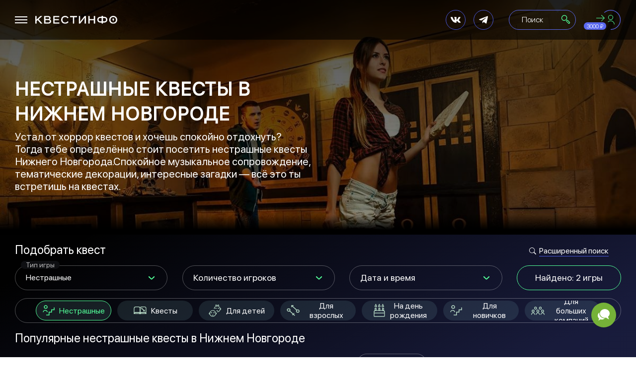

--- FILE ---
content_type: text/html; charset=UTF-8
request_url: https://nn.kvestinfo.ru/catalog/category-nestrashnye/
body_size: 110423
content:
<!DOCTYPE html>
<html lang="ru-RU">

<head>
    <meta http-equiv="Content-Type" content="text/html; charset=utf-8">
<meta http-equiv="X-UA-Compatible" content="IE=edge">
<meta name="viewport" content="width=device-width, initial-scale=1">
<meta name="format-detection" content="telephone=no">
<meta name="SKYPE_TOOLBAR" content="SKYPE_TOOLBAR_PARSER_COMPATIBLE">
<meta name="yandex-verification" content="767ec6e7ee11a597" />
<meta name="facebook-domain-verification" content="nct1lrolf3dnlzsr1typ8mp2pknl6x" />
<title>Нестрашные квесты Нижнего Новгорода</title>

<!-- SEOOO -->
    <meta name="description" content="Нестрашные квесты Нижнего Новгорода на Kvestinfo.ru! Цена, стоимость, расписание и онлайн бронирование квестов. Описание, рейтинги, проверенные отзывы от реальных участников.">

<!-- Canonicl -->
    <link rel="canonical" href="https://nn.kvestinfo.ru/catalog/category-nestrashnye/">

<!-- index, follow -->
    <meta name="robots" content="index, follow" />

<link rel="icon" href="/favicon.png" type="image/png">
<link rel="shortcut icon" href="/favicon.png" type="image/png">

<link rel="manifest" href="/manifest.json">
<meta name="mobile-web-app-capacity" content="yes">
<meta name="apple-mobile-web-app-capacity" content="yes">
<meta name="application-name" content="Квестинфо">
<meta name="apple-mobile-web-app-title" content="Квестинфо">
<meta name="theme-color" content="#0f1013">
<meta name="msapplication-navbutton-color" content="#0f1013">
<meta name="apple-mobile-web-app-status-bar-style" content="black-translucent">
<meta name="msapplication-starturl" content="/">

<meta property="og:locale" content="ru_RU" />
<meta property="og:type" content="website" />
<meta property="og:title" content="Нестрашные квесты Нижнего Новгорода" />
    <meta property="og:description" content="Нестрашные квесты Нижнего Новгорода на Kvestinfo.ru! Цена, стоимость, расписание и онлайн бронирование квестов. Описание, рейтинги, проверенные отзывы от реальных участников." />
<meta property="og:url" content="https://nn.kvestinfo.ru/catalog/category-nestrashnye/">
<meta property="og:site_name" content="Квестинфо" />

<meta property="vk:image" content="https://www.kvestinfo.ru/main/default/get-meta-image/?t=vk&name=/upload/iblock/440/4407d039e75483536a3ac2405778152d.jpg">
<meta property="og:image" content="https://www.kvestinfo.ru/main/default/get-meta-image/?name=/upload/iblock/440/4407d039e75483536a3ac2405778152d.jpg">
<meta property="og:image:type" content="image/jpeg">
<meta property="og:image:width" content="1200">
<meta property="og:image:height" content="628">

<meta name="twitter:card" content="summary_large_image" />
<meta name="twitter:title" content="Нестрашные квесты Нижнего Новгорода" />
    <meta name="twitter:description" content="Нестрашные квесты Нижнего Новгорода на Kvestinfo.ru! Цена, стоимость, расписание и онлайн бронирование квестов. Описание, рейтинги, проверенные отзывы от реальных участников." />
<meta name="twitter:image" content="https://www.kvestinfo.ru/main/default/get-meta-image/?name=/upload/iblock/440/4407d039e75483536a3ac2405778152d.jpg">
<meta name="twitter:url" content="https://nn.kvestinfo.ru/catalog/category-nestrashnye/">

<!-- Google Analytics -->
<script>
    (function(i,s,o,g,r,a,m){i['GoogleAnalyticsObject']=r;i[r]=i[r]||function(){
        (i[r].q=i[r].q||[]).push(arguments)},i[r].l=1*new Date();a=s.createElement(o),
        m=s.getElementsByTagName(o)[0];a.async=1;a.src=g;m.parentNode.insertBefore(a,m)
    })(window,document,'script','/js/metrika/analytics.js','ga');
</script>
<!-- End Google Analytics -->
<script type="text/javascript" async="" src="/js/metrika/optimize.js"></script>
<script type="text/javascript">
    window.dataLayer = window.dataLayer || [];
    window.dataLayer.push(
        {
            'event': 'userId',
            'USER-ID': '0'
        });
</script>
<!-- Google Tag Manager -->
<script>(function(w,d,s,l,i){w[l]=w[l]||[];w[l].push({'gtm.start':
            new Date().getTime(),event:'gtm.js'});var f=d.getElementsByTagName(s)[0],
        j=d.createElement(s),dl=l!='dataLayer'?'&l='+l:'';j.async=true;j.src=
        'https://www.googletagmanager.com/gtm.js?id='+i+dl;f.parentNode.insertBefore(j,f);
    })(window,document,'script','dataLayer','GTM-PWM3F5S');</script>
<script>
    ga('create', 'UA-111165567-1', 'auto');
    ga('send', 'pageview');
</script>
<script>ga('set', 'exp', 'RimtClUKS4iQP8Z7G2j8OQ.1');</script>
<script>ga('send', 'pageview');</script>
<!-- End Google Tag Manager -->
<!-- Yandex.Metrika counter -->
<script type="text/javascript" >
    (function(m,e,t,r,i,k,a){m[i]=m[i]||function(){(m[i].a=m[i].a||[]).push(arguments)};
        m[i].l=1*new Date();
        for (var j = 0; j < document.scripts.length; j++) {if (document.scripts[j].src === r) { return; }}
        k=e.createElement(t),a=e.getElementsByTagName(t)[0],k.async=1,k.src=r,a.parentNode.insertBefore(k,a)})
    (window, document, "script", "/js/metrika/ya-tag.js", "ym");
    ym(38077165, "init", {
        clickmap:true,
        trackLinks:true,
        accurateTrackBounce:true,
        webvisor:false,
        ecommerce:"dataLayer"
    });
</script>
<noscript><div><img src="https://mc.yandex.ru/watch/38077165" style="position:absolute; left:-9999px;" alt="" /></div></noscript>
<!-- /Yandex.Metrika counter -->
            <script>
            (function(w, d, u, i, o, s, p) {
                if (d.getElementById(i)) { return; } w['MangoObject'] = o;
                w[o] = w[o] || function() { (w[o].q = w[o].q || []).push(arguments) }; w[o].u = u; w[o].t = 1 * new Date();
                s = d.createElement('script'); s.async = 1; s.id = i; s.src = u; s.charset = 'utf-8';
                p = d.getElementsByTagName('script')[0]; p.parentNode.insertBefore(s, p);
            }(window, document, '//widgets.mango-office.ru/widgets/mango.js', 'mango-js', 'mgo'));
            mgo({multichannel: {id: 33232}});
        </script>
    <script type="text/javascript">!function(){var t=document.createElement("script");t.type="text/javascript",t.async=!0,t.src='https://vk.com/js/api/openapi.js?173',t.onload=function(){VK.Retargeting.Init("VK-RTRG-1908892-h3BgS"),VK.Retargeting.Hit()},document.head.appendChild(t)}();</script><noscript><img src="https://vk.com/rtrg?p=VK-RTRG-1908892-h3BgS" style="position:fixed; left:-999px;" alt=""/></noscript>

<meta name="csrf-param" content="_csrf">
<meta name="csrf-token" content="pIw8Dn7eH89kixXXutDSlctQVsNQhBvBIu8e4BxHRhrJ-lJ8L5RW9z2-eZDDvOHaqGcRggm1WKBymGy_bHAsaw==">

<script>document.createElement("picture");</script>
<script src="/js/picturefill.min.js" async=""></script>

<link rel="preload" href="/fonts/SFProDisplay-Light.woff2" as="font" type="font/woff2" crossorigin="anonymous">
<link rel="preload" href="/fonts/SFProDisplay-Regular.woff2" as="font" type="font/woff2" crossorigin="anonymous">
    <link rel="preload" href="/upload/iblock/440/4407d039e75483536a3ac2405778152d_500x335.jpg" as="image">

<style>/*!
 * Bootstrap v4.6.0 (https://getbootstrap.com/)
 * Copyright 2011-2021 The Bootstrap Authors
 * Copyright 2011-2021 Twitter, Inc.
 * Licensed under MIT (https://github.com/twbs/bootstrap/blob/main/LICENSE)
 */:root{--blue:#007bff;--indigo:#6610f2;--purple:#6f42c1;--pink:#e83e8c;--red:#dc3545;--orange:#fd7e14;--yellow:#ffc107;--green:#28a745;--teal:#20c997;--cyan:#17a2b8;--white:#fff;--gray:#6c757d;--gray-dark:#343a40;--primary:#007bff;--secondary:#6c757d;--success:#28a745;--info:#17a2b8;--warning:#ffc107;--danger:#dc3545;--light:#f8f9fa;--dark:#343a40;--breakpoint-xs:0;--breakpoint-sm:576px;--breakpoint-md:768px;--breakpoint-lg:992px;--breakpoint-xl:1200px;--font-family-sans-serif:-apple-system,BlinkMacSystemFont,"Segoe UI",Roboto,"Helvetica Neue",Arial,"Noto Sans","Liberation Sans",sans-serif,"Apple Color Emoji","Segoe UI Emoji","Segoe UI Symbol","Noto Color Emoji";--font-family-monospace:SFMono-Regular,Menlo,Monaco,Consolas,"Liberation Mono","Courier New",monospace}*,::after,::before{box-sizing:border-box}html{font-family:sans-serif;line-height:1.15;-webkit-text-size-adjust:100%;-webkit-tap-highlight-color:transparent}article,aside,figcaption,figure,footer,header,hgroup,main,nav,section{display:block}body{margin:0;font-family:-apple-system,BlinkMacSystemFont,"Segoe UI",Roboto,"Helvetica Neue",Arial,"Noto Sans","Liberation Sans",sans-serif,"Apple Color Emoji","Segoe UI Emoji","Segoe UI Symbol","Noto Color Emoji";font-size:1rem;font-weight:400;line-height:1.5;color:#212529;text-align:left;background-color:#fff}[tabindex="-1"]:focus:not(:focus-visible){outline:0 !important}hr{box-sizing:content-box;height:0;overflow:visible}h1,h2,h3,h4,h5,h6{margin-top:0;margin-bottom:.5rem}p{margin-top:0;margin-bottom:1rem}abbr[data-original-title],abbr[title]{text-decoration:underline;-webkit-text-decoration:underline dotted;text-decoration:underline dotted;cursor:help;border-bottom:0;-webkit-text-decoration-skip-ink:none;text-decoration-skip-ink:none}address{margin-bottom:1rem;font-style:normal;line-height:inherit}dl,ol,ul{margin-top:0;margin-bottom:1rem}ol ol,ol ul,ul ol,ul ul{margin-bottom:0}dt{font-weight:700}dd{margin-bottom:.5rem;margin-left:0}blockquote{margin:0 0 1rem}b,strong{font-weight:bolder}small{font-size:80%}sub,sup{position:relative;font-size:75%;line-height:0;vertical-align:baseline}sub{bottom:-.25em}sup{top:-.5em}a{color:#007bff;text-decoration:none;background-color:transparent}a:hover{color:#0056b3;text-decoration:underline}a:not([href]):not([class]){color:inherit;text-decoration:none}a:not([href]):not([class]):hover{color:inherit;text-decoration:none}code,kbd,pre,samp{font-family:SFMono-Regular,Menlo,Monaco,Consolas,"Liberation Mono","Courier New",monospace;font-size:1em}pre{margin-top:0;margin-bottom:1rem;overflow:auto;-ms-overflow-style:scrollbar}figure{margin:0 0 1rem}img{vertical-align:middle;border-style:none}svg{overflow:hidden;vertical-align:middle}table{border-collapse:collapse}caption{padding-top:.75rem;padding-bottom:.75rem;color:#6c757d;text-align:left;caption-side:bottom}th{text-align:inherit;text-align:-webkit-match-parent}label{display:inline-block;margin-bottom:.5rem}button{border-radius:0}button:focus:not(:focus-visible){outline:0}button,input,optgroup,select,textarea{margin:0;font-family:inherit;font-size:inherit;line-height:inherit}button,input{overflow:visible}button,select{text-transform:none}[role=button]{cursor:pointer}select{word-wrap:normal}[type=button],[type=reset],[type=submit],button{-webkit-appearance:button}[type=button]:not(:disabled),[type=reset]:not(:disabled),[type=submit]:not(:disabled),button:not(:disabled){cursor:pointer}[type=button]::-moz-focus-inner,[type=reset]::-moz-focus-inner,[type=submit]::-moz-focus-inner,button::-moz-focus-inner{padding:0;border-style:none}input[type=checkbox],input[type=radio]{box-sizing:border-box;padding:0}textarea{overflow:auto;resize:vertical}fieldset{min-width:0;padding:0;margin:0;border:0}legend{display:block;width:100%;max-width:100%;padding:0;margin-bottom:.5rem;font-size:1.5rem;line-height:inherit;color:inherit;white-space:normal}progress{vertical-align:baseline}[type=number]::-webkit-inner-spin-button,[type=number]::-webkit-outer-spin-button{height:auto}[type=search]{outline-offset:-2px;-webkit-appearance:none}[type=search]::-webkit-search-decoration{-webkit-appearance:none}::-webkit-file-upload-button{font:inherit;-webkit-appearance:button}output{display:inline-block}summary{display:list-item;cursor:pointer}template{display:none}[hidden]{display:none !important}.h1,.h2,.h3,.h4,.h5,.h6,h1,h2,h3,h4,h5,h6{margin-bottom:.5rem;font-weight:500;line-height:1.2}.h1,h1{font-size:2.5rem}.h2,h2{font-size:2rem}.h3,h3{font-size:1.75rem}.h4,h4{font-size:1.5rem}.h5,h5{font-size:1.25rem}.h6,h6{font-size:1rem}.lead{font-size:1.25rem;font-weight:300}.display-1{font-size:6rem;font-weight:300;line-height:1.2}.display-2{font-size:5.5rem;font-weight:300;line-height:1.2}.display-3{font-size:4.5rem;font-weight:300;line-height:1.2}.display-4{font-size:3.5rem;font-weight:300;line-height:1.2}hr{margin-top:1rem;margin-bottom:1rem;border:0;border-top:1px solid rgba(0,0,0,.1)}.small,small{font-size:80%;font-weight:400}.mark,mark{padding:.2em;background-color:#fcf8e3}.list-unstyled{padding-left:0;list-style:none}.list-inline{padding-left:0;list-style:none}.list-inline-item{display:inline-block}.list-inline-item:not(:last-child){margin-right:.5rem}.initialism{font-size:90%;text-transform:uppercase}.blockquote{margin-bottom:1rem;font-size:1.25rem}.blockquote-footer{display:block;font-size:80%;color:#6c757d}.blockquote-footer::before{content:"\2014\00A0"}.img-fluid{max-width:100%;height:auto}.img-thumbnail{padding:.25rem;background-color:#fff;border:1px solid #dee2e6;border-radius:.25rem;max-width:100%;height:auto}.figure{display:inline-block}.figure-img{margin-bottom:.5rem;line-height:1}.figure-caption{font-size:90%;color:#6c757d}code{font-size:87.5%;color:#e83e8c;word-wrap:break-word}a>code{color:inherit}kbd{padding:.2rem .4rem;font-size:87.5%;color:#fff;background-color:#212529;border-radius:.2rem}kbd kbd{padding:0;font-size:100%;font-weight:700}pre{display:block;font-size:87.5%;color:#212529}pre code{font-size:inherit;color:inherit;word-break:normal}.pre-scrollable{max-height:340px;overflow-y:scroll}.container,.container-fluid,.container-lg,.container-md,.container-sm,.container-xl{width:100%;padding-right:15px;padding-left:15px;margin-right:auto;margin-left:auto}@media (min-width:576px){.container,.container-sm{max-width:540px}}@media (min-width:768px){.container,.container-md,.container-sm{max-width:720px}}@media (min-width:992px){.container,.container-lg,.container-md,.container-sm{max-width:960px}}@media (min-width:1200px){.container,.container-lg,.container-md,.container-sm,.container-xl{max-width:1140px}}.row{display:-ms-flexbox;display:flex;-ms-flex-wrap:wrap;flex-wrap:wrap;margin-right:-15px;margin-left:-15px}.no-gutters{margin-right:0;margin-left:0}.no-gutters>.col,.no-gutters>[class*=col-]{padding-right:0;padding-left:0}.col,.col-1,.col-10,.col-11,.col-12,.col-2,.col-3,.col-4,.col-5,.col-6,.col-7,.col-8,.col-9,.col-auto,.col-lg,.col-lg-1,.col-lg-10,.col-lg-11,.col-lg-12,.col-lg-2,.col-lg-3,.col-lg-4,.col-lg-5,.col-lg-6,.col-lg-7,.col-lg-8,.col-lg-9,.col-lg-auto,.col-md,.col-md-1,.col-md-10,.col-md-11,.col-md-12,.col-md-2,.col-md-3,.col-md-4,.col-md-5,.col-md-6,.col-md-7,.col-md-8,.col-md-9,.col-md-auto,.col-sm,.col-sm-1,.col-sm-10,.col-sm-11,.col-sm-12,.col-sm-2,.col-sm-3,.col-sm-4,.col-sm-5,.col-sm-6,.col-sm-7,.col-sm-8,.col-sm-9,.col-sm-auto,.col-xl,.col-xl-1,.col-xl-10,.col-xl-11,.col-xl-12,.col-xl-2,.col-xl-3,.col-xl-4,.col-xl-5,.col-xl-6,.col-xl-7,.col-xl-8,.col-xl-9,.col-xl-auto{position:relative;width:100%;padding-right:15px;padding-left:15px}.col{-ms-flex-preferred-size:0;flex-basis:0;-ms-flex-positive:1;flex-grow:1;max-width:100%}.row-cols-1>*{-ms-flex:0 0 100%;flex:0 0 100%;max-width:100%}.row-cols-2>*{-ms-flex:0 0 50%;flex:0 0 50%;max-width:50%}.row-cols-3>*{-ms-flex:0 0 33.333333%;flex:0 0 33.333333%;max-width:33.333333%}.row-cols-4>*{-ms-flex:0 0 25%;flex:0 0 25%;max-width:25%}.row-cols-5>*{-ms-flex:0 0 20%;flex:0 0 20%;max-width:20%}.row-cols-6>*{-ms-flex:0 0 16.666667%;flex:0 0 16.666667%;max-width:16.666667%}.col-auto{-ms-flex:0 0 auto;flex:0 0 auto;width:auto;max-width:100%}.col-1{-ms-flex:0 0 8.333333%;flex:0 0 8.333333%;max-width:8.333333%}.col-2{-ms-flex:0 0 16.666667%;flex:0 0 16.666667%;max-width:16.666667%}.col-3{-ms-flex:0 0 25%;flex:0 0 25%;max-width:25%}.col-4{-ms-flex:0 0 33.333333%;flex:0 0 33.333333%;max-width:33.333333%}.col-5{-ms-flex:0 0 41.666667%;flex:0 0 41.666667%;max-width:41.666667%}.col-6{-ms-flex:0 0 50%;flex:0 0 50%;max-width:50%}.col-7{-ms-flex:0 0 58.333333%;flex:0 0 58.333333%;max-width:58.333333%}.col-8{-ms-flex:0 0 66.666667%;flex:0 0 66.666667%;max-width:66.666667%}.col-9{-ms-flex:0 0 75%;flex:0 0 75%;max-width:75%}.col-10{-ms-flex:0 0 83.333333%;flex:0 0 83.333333%;max-width:83.333333%}.col-11{-ms-flex:0 0 91.666667%;flex:0 0 91.666667%;max-width:91.666667%}.col-12{-ms-flex:0 0 100%;flex:0 0 100%;max-width:100%}.order-first{-ms-flex-order:-1;order:-1}.order-last{-ms-flex-order:13;order:13}.order-0{-ms-flex-order:0;order:0}.order-1{-ms-flex-order:1;order:1}.order-2{-ms-flex-order:2;order:2}.order-3{-ms-flex-order:3;order:3}.order-4{-ms-flex-order:4;order:4}.order-5{-ms-flex-order:5;order:5}.order-6{-ms-flex-order:6;order:6}.order-7{-ms-flex-order:7;order:7}.order-8{-ms-flex-order:8;order:8}.order-9{-ms-flex-order:9;order:9}.order-10{-ms-flex-order:10;order:10}.order-11{-ms-flex-order:11;order:11}.order-12{-ms-flex-order:12;order:12}.offset-1{margin-left:8.333333%}.offset-2{margin-left:16.666667%}.offset-3{margin-left:25%}.offset-4{margin-left:33.333333%}.offset-5{margin-left:41.666667%}.offset-6{margin-left:50%}.offset-7{margin-left:58.333333%}.offset-8{margin-left:66.666667%}.offset-9{margin-left:75%}.offset-10{margin-left:83.333333%}.offset-11{margin-left:91.666667%}@media (min-width:576px){.col-sm{-ms-flex-preferred-size:0;flex-basis:0;-ms-flex-positive:1;flex-grow:1;max-width:100%}.row-cols-sm-1>*{-ms-flex:0 0 100%;flex:0 0 100%;max-width:100%}.row-cols-sm-2>*{-ms-flex:0 0 50%;flex:0 0 50%;max-width:50%}.row-cols-sm-3>*{-ms-flex:0 0 33.333333%;flex:0 0 33.333333%;max-width:33.333333%}.row-cols-sm-4>*{-ms-flex:0 0 25%;flex:0 0 25%;max-width:25%}.row-cols-sm-5>*{-ms-flex:0 0 20%;flex:0 0 20%;max-width:20%}.row-cols-sm-6>*{-ms-flex:0 0 16.666667%;flex:0 0 16.666667%;max-width:16.666667%}.col-sm-auto{-ms-flex:0 0 auto;flex:0 0 auto;width:auto;max-width:100%}.col-sm-1{-ms-flex:0 0 8.333333%;flex:0 0 8.333333%;max-width:8.333333%}.col-sm-2{-ms-flex:0 0 16.666667%;flex:0 0 16.666667%;max-width:16.666667%}.col-sm-3{-ms-flex:0 0 25%;flex:0 0 25%;max-width:25%}.col-sm-4{-ms-flex:0 0 33.333333%;flex:0 0 33.333333%;max-width:33.333333%}.col-sm-5{-ms-flex:0 0 41.666667%;flex:0 0 41.666667%;max-width:41.666667%}.col-sm-6{-ms-flex:0 0 50%;flex:0 0 50%;max-width:50%}.col-sm-7{-ms-flex:0 0 58.333333%;flex:0 0 58.333333%;max-width:58.333333%}.col-sm-8{-ms-flex:0 0 66.666667%;flex:0 0 66.666667%;max-width:66.666667%}.col-sm-9{-ms-flex:0 0 75%;flex:0 0 75%;max-width:75%}.col-sm-10{-ms-flex:0 0 83.333333%;flex:0 0 83.333333%;max-width:83.333333%}.col-sm-11{-ms-flex:0 0 91.666667%;flex:0 0 91.666667%;max-width:91.666667%}.col-sm-12{-ms-flex:0 0 100%;flex:0 0 100%;max-width:100%}.order-sm-first{-ms-flex-order:-1;order:-1}.order-sm-last{-ms-flex-order:13;order:13}.order-sm-0{-ms-flex-order:0;order:0}.order-sm-1{-ms-flex-order:1;order:1}.order-sm-2{-ms-flex-order:2;order:2}.order-sm-3{-ms-flex-order:3;order:3}.order-sm-4{-ms-flex-order:4;order:4}.order-sm-5{-ms-flex-order:5;order:5}.order-sm-6{-ms-flex-order:6;order:6}.order-sm-7{-ms-flex-order:7;order:7}.order-sm-8{-ms-flex-order:8;order:8}.order-sm-9{-ms-flex-order:9;order:9}.order-sm-10{-ms-flex-order:10;order:10}.order-sm-11{-ms-flex-order:11;order:11}.order-sm-12{-ms-flex-order:12;order:12}.offset-sm-0{margin-left:0}.offset-sm-1{margin-left:8.333333%}.offset-sm-2{margin-left:16.666667%}.offset-sm-3{margin-left:25%}.offset-sm-4{margin-left:33.333333%}.offset-sm-5{margin-left:41.666667%}.offset-sm-6{margin-left:50%}.offset-sm-7{margin-left:58.333333%}.offset-sm-8{margin-left:66.666667%}.offset-sm-9{margin-left:75%}.offset-sm-10{margin-left:83.333333%}.offset-sm-11{margin-left:91.666667%}}@media (min-width:768px){.col-md{-ms-flex-preferred-size:0;flex-basis:0;-ms-flex-positive:1;flex-grow:1;max-width:100%}.row-cols-md-1>*{-ms-flex:0 0 100%;flex:0 0 100%;max-width:100%}.row-cols-md-2>*{-ms-flex:0 0 50%;flex:0 0 50%;max-width:50%}.row-cols-md-3>*{-ms-flex:0 0 33.333333%;flex:0 0 33.333333%;max-width:33.333333%}.row-cols-md-4>*{-ms-flex:0 0 25%;flex:0 0 25%;max-width:25%}.row-cols-md-5>*{-ms-flex:0 0 20%;flex:0 0 20%;max-width:20%}.row-cols-md-6>*{-ms-flex:0 0 16.666667%;flex:0 0 16.666667%;max-width:16.666667%}.col-md-auto{-ms-flex:0 0 auto;flex:0 0 auto;width:auto;max-width:100%}.col-md-1{-ms-flex:0 0 8.333333%;flex:0 0 8.333333%;max-width:8.333333%}.col-md-2{-ms-flex:0 0 16.666667%;flex:0 0 16.666667%;max-width:16.666667%}.col-md-3{-ms-flex:0 0 25%;flex:0 0 25%;max-width:25%}.col-md-4{-ms-flex:0 0 33.333333%;flex:0 0 33.333333%;max-width:33.333333%}.col-md-5{-ms-flex:0 0 41.666667%;flex:0 0 41.666667%;max-width:41.666667%}.col-md-6{-ms-flex:0 0 50%;flex:0 0 50%;max-width:50%}.col-md-7{-ms-flex:0 0 58.333333%;flex:0 0 58.333333%;max-width:58.333333%}.col-md-8{-ms-flex:0 0 66.666667%;flex:0 0 66.666667%;max-width:66.666667%}.col-md-9{-ms-flex:0 0 75%;flex:0 0 75%;max-width:75%}.col-md-10{-ms-flex:0 0 83.333333%;flex:0 0 83.333333%;max-width:83.333333%}.col-md-11{-ms-flex:0 0 91.666667%;flex:0 0 91.666667%;max-width:91.666667%}.col-md-12{-ms-flex:0 0 100%;flex:0 0 100%;max-width:100%}.order-md-first{-ms-flex-order:-1;order:-1}.order-md-last{-ms-flex-order:13;order:13}.order-md-0{-ms-flex-order:0;order:0}.order-md-1{-ms-flex-order:1;order:1}.order-md-2{-ms-flex-order:2;order:2}.order-md-3{-ms-flex-order:3;order:3}.order-md-4{-ms-flex-order:4;order:4}.order-md-5{-ms-flex-order:5;order:5}.order-md-6{-ms-flex-order:6;order:6}.order-md-7{-ms-flex-order:7;order:7}.order-md-8{-ms-flex-order:8;order:8}.order-md-9{-ms-flex-order:9;order:9}.order-md-10{-ms-flex-order:10;order:10}.order-md-11{-ms-flex-order:11;order:11}.order-md-12{-ms-flex-order:12;order:12}.offset-md-0{margin-left:0}.offset-md-1{margin-left:8.333333%}.offset-md-2{margin-left:16.666667%}.offset-md-3{margin-left:25%}.offset-md-4{margin-left:33.333333%}.offset-md-5{margin-left:41.666667%}.offset-md-6{margin-left:50%}.offset-md-7{margin-left:58.333333%}.offset-md-8{margin-left:66.666667%}.offset-md-9{margin-left:75%}.offset-md-10{margin-left:83.333333%}.offset-md-11{margin-left:91.666667%}}@media (min-width:992px){.col-lg{-ms-flex-preferred-size:0;flex-basis:0;-ms-flex-positive:1;flex-grow:1;max-width:100%}.row-cols-lg-1>*{-ms-flex:0 0 100%;flex:0 0 100%;max-width:100%}.row-cols-lg-2>*{-ms-flex:0 0 50%;flex:0 0 50%;max-width:50%}.row-cols-lg-3>*{-ms-flex:0 0 33.333333%;flex:0 0 33.333333%;max-width:33.333333%}.row-cols-lg-4>*{-ms-flex:0 0 25%;flex:0 0 25%;max-width:25%}.row-cols-lg-5>*{-ms-flex:0 0 20%;flex:0 0 20%;max-width:20%}.row-cols-lg-6>*{-ms-flex:0 0 16.666667%;flex:0 0 16.666667%;max-width:16.666667%}.col-lg-auto{-ms-flex:0 0 auto;flex:0 0 auto;width:auto;max-width:100%}.col-lg-1{-ms-flex:0 0 8.333333%;flex:0 0 8.333333%;max-width:8.333333%}.col-lg-2{-ms-flex:0 0 16.666667%;flex:0 0 16.666667%;max-width:16.666667%}.col-lg-3{-ms-flex:0 0 25%;flex:0 0 25%;max-width:25%}.col-lg-4{-ms-flex:0 0 33.333333%;flex:0 0 33.333333%;max-width:33.333333%}.col-lg-5{-ms-flex:0 0 41.666667%;flex:0 0 41.666667%;max-width:41.666667%}.col-lg-6{-ms-flex:0 0 50%;flex:0 0 50%;max-width:50%}.col-lg-7{-ms-flex:0 0 58.333333%;flex:0 0 58.333333%;max-width:58.333333%}.col-lg-8{-ms-flex:0 0 66.666667%;flex:0 0 66.666667%;max-width:66.666667%}.col-lg-9{-ms-flex:0 0 75%;flex:0 0 75%;max-width:75%}.col-lg-10{-ms-flex:0 0 83.333333%;flex:0 0 83.333333%;max-width:83.333333%}.col-lg-11{-ms-flex:0 0 91.666667%;flex:0 0 91.666667%;max-width:91.666667%}.col-lg-12{-ms-flex:0 0 100%;flex:0 0 100%;max-width:100%}.order-lg-first{-ms-flex-order:-1;order:-1}.order-lg-last{-ms-flex-order:13;order:13}.order-lg-0{-ms-flex-order:0;order:0}.order-lg-1{-ms-flex-order:1;order:1}.order-lg-2{-ms-flex-order:2;order:2}.order-lg-3{-ms-flex-order:3;order:3}.order-lg-4{-ms-flex-order:4;order:4}.order-lg-5{-ms-flex-order:5;order:5}.order-lg-6{-ms-flex-order:6;order:6}.order-lg-7{-ms-flex-order:7;order:7}.order-lg-8{-ms-flex-order:8;order:8}.order-lg-9{-ms-flex-order:9;order:9}.order-lg-10{-ms-flex-order:10;order:10}.order-lg-11{-ms-flex-order:11;order:11}.order-lg-12{-ms-flex-order:12;order:12}.offset-lg-0{margin-left:0}.offset-lg-1{margin-left:8.333333%}.offset-lg-2{margin-left:16.666667%}.offset-lg-3{margin-left:25%}.offset-lg-4{margin-left:33.333333%}.offset-lg-5{margin-left:41.666667%}.offset-lg-6{margin-left:50%}.offset-lg-7{margin-left:58.333333%}.offset-lg-8{margin-left:66.666667%}.offset-lg-9{margin-left:75%}.offset-lg-10{margin-left:83.333333%}.offset-lg-11{margin-left:91.666667%}}@media (min-width:1200px){.col-xl{-ms-flex-preferred-size:0;flex-basis:0;-ms-flex-positive:1;flex-grow:1;max-width:100%}.row-cols-xl-1>*{-ms-flex:0 0 100%;flex:0 0 100%;max-width:100%}.row-cols-xl-2>*{-ms-flex:0 0 50%;flex:0 0 50%;max-width:50%}.row-cols-xl-3>*{-ms-flex:0 0 33.333333%;flex:0 0 33.333333%;max-width:33.333333%}.row-cols-xl-4>*{-ms-flex:0 0 25%;flex:0 0 25%;max-width:25%}.row-cols-xl-5>*{-ms-flex:0 0 20%;flex:0 0 20%;max-width:20%}.row-cols-xl-6>*{-ms-flex:0 0 16.666667%;flex:0 0 16.666667%;max-width:16.666667%}.col-xl-auto{-ms-flex:0 0 auto;flex:0 0 auto;width:auto;max-width:100%}.col-xl-1{-ms-flex:0 0 8.333333%;flex:0 0 8.333333%;max-width:8.333333%}.col-xl-2{-ms-flex:0 0 16.666667%;flex:0 0 16.666667%;max-width:16.666667%}.col-xl-3{-ms-flex:0 0 25%;flex:0 0 25%;max-width:25%}.col-xl-4{-ms-flex:0 0 33.333333%;flex:0 0 33.333333%;max-width:33.333333%}.col-xl-5{-ms-flex:0 0 41.666667%;flex:0 0 41.666667%;max-width:41.666667%}.col-xl-6{-ms-flex:0 0 50%;flex:0 0 50%;max-width:50%}.col-xl-7{-ms-flex:0 0 58.333333%;flex:0 0 58.333333%;max-width:58.333333%}.col-xl-8{-ms-flex:0 0 66.666667%;flex:0 0 66.666667%;max-width:66.666667%}.col-xl-9{-ms-flex:0 0 75%;flex:0 0 75%;max-width:75%}.col-xl-10{-ms-flex:0 0 83.333333%;flex:0 0 83.333333%;max-width:83.333333%}.col-xl-11{-ms-flex:0 0 91.666667%;flex:0 0 91.666667%;max-width:91.666667%}.col-xl-12{-ms-flex:0 0 100%;flex:0 0 100%;max-width:100%}.order-xl-first{-ms-flex-order:-1;order:-1}.order-xl-last{-ms-flex-order:13;order:13}.order-xl-0{-ms-flex-order:0;order:0}.order-xl-1{-ms-flex-order:1;order:1}.order-xl-2{-ms-flex-order:2;order:2}.order-xl-3{-ms-flex-order:3;order:3}.order-xl-4{-ms-flex-order:4;order:4}.order-xl-5{-ms-flex-order:5;order:5}.order-xl-6{-ms-flex-order:6;order:6}.order-xl-7{-ms-flex-order:7;order:7}.order-xl-8{-ms-flex-order:8;order:8}.order-xl-9{-ms-flex-order:9;order:9}.order-xl-10{-ms-flex-order:10;order:10}.order-xl-11{-ms-flex-order:11;order:11}.order-xl-12{-ms-flex-order:12;order:12}.offset-xl-0{margin-left:0}.offset-xl-1{margin-left:8.333333%}.offset-xl-2{margin-left:16.666667%}.offset-xl-3{margin-left:25%}.offset-xl-4{margin-left:33.333333%}.offset-xl-5{margin-left:41.666667%}.offset-xl-6{margin-left:50%}.offset-xl-7{margin-left:58.333333%}.offset-xl-8{margin-left:66.666667%}.offset-xl-9{margin-left:75%}.offset-xl-10{margin-left:83.333333%}.offset-xl-11{margin-left:91.666667%}}.table{width:100%;margin-bottom:1rem;color:#212529}.table td,.table th{padding:.75rem;vertical-align:top;border-top:1px solid #dee2e6}.table thead th{vertical-align:bottom;border-bottom:2px solid #dee2e6}.table tbody+tbody{border-top:2px solid #dee2e6}.table-sm td,.table-sm th{padding:.3rem}.table-bordered{border:1px solid #dee2e6}.table-bordered td,.table-bordered th{border:1px solid #dee2e6}.table-bordered thead td,.table-bordered thead th{border-bottom-width:2px}.table-borderless tbody+tbody,.table-borderless td,.table-borderless th,.table-borderless thead th{border:0}.table-striped tbody tr:nth-of-type(odd){background-color:rgba(0,0,0,.05)}.table-hover tbody tr:hover{color:#212529;background-color:rgba(0,0,0,.075)}.table-primary,.table-primary>td,.table-primary>th{background-color:#b8daff}.table-primary tbody+tbody,.table-primary td,.table-primary th,.table-primary thead th{border-color:#7abaff}.table-hover .table-primary:hover{background-color:#9fcdff}.table-hover .table-primary:hover>td,.table-hover .table-primary:hover>th{background-color:#9fcdff}.table-secondary,.table-secondary>td,.table-secondary>th{background-color:#d6d8db}.table-secondary tbody+tbody,.table-secondary td,.table-secondary th,.table-secondary thead th{border-color:#b3b7bb}.table-hover .table-secondary:hover{background-color:#c8cbcf}.table-hover .table-secondary:hover>td,.table-hover .table-secondary:hover>th{background-color:#c8cbcf}.table-success,.table-success>td,.table-success>th{background-color:#c3e6cb}.table-success tbody+tbody,.table-success td,.table-success th,.table-success thead th{border-color:#8fd19e}.table-hover .table-success:hover{background-color:#b1dfbb}.table-hover .table-success:hover>td,.table-hover .table-success:hover>th{background-color:#b1dfbb}.table-info,.table-info>td,.table-info>th{background-color:#bee5eb}.table-info tbody+tbody,.table-info td,.table-info th,.table-info thead th{border-color:#86cfda}.table-hover .table-info:hover{background-color:#abdde5}.table-hover .table-info:hover>td,.table-hover .table-info:hover>th{background-color:#abdde5}.table-warning,.table-warning>td,.table-warning>th{background-color:#ffeeba}.table-warning tbody+tbody,.table-warning td,.table-warning th,.table-warning thead th{border-color:#ffdf7e}.table-hover .table-warning:hover{background-color:#ffe8a1}.table-hover .table-warning:hover>td,.table-hover .table-warning:hover>th{background-color:#ffe8a1}.table-danger,.table-danger>td,.table-danger>th{background-color:#f5c6cb}.table-danger tbody+tbody,.table-danger td,.table-danger th,.table-danger thead th{border-color:#ed969e}.table-hover .table-danger:hover{background-color:#f1b0b7}.table-hover .table-danger:hover>td,.table-hover .table-danger:hover>th{background-color:#f1b0b7}.table-light,.table-light>td,.table-light>th{background-color:#fdfdfe}.table-light tbody+tbody,.table-light td,.table-light th,.table-light thead th{border-color:#fbfcfc}.table-hover .table-light:hover{background-color:#ececf6}.table-hover .table-light:hover>td,.table-hover .table-light:hover>th{background-color:#ececf6}.table-dark,.table-dark>td,.table-dark>th{background-color:#c6c8ca}.table-dark tbody+tbody,.table-dark td,.table-dark th,.table-dark thead th{border-color:#95999c}.table-hover .table-dark:hover{background-color:#b9bbbe}.table-hover .table-dark:hover>td,.table-hover .table-dark:hover>th{background-color:#b9bbbe}.table-active,.table-active>td,.table-active>th{background-color:rgba(0,0,0,.075)}.table-hover .table-active:hover{background-color:rgba(0,0,0,.075)}.table-hover .table-active:hover>td,.table-hover .table-active:hover>th{background-color:rgba(0,0,0,.075)}.table .thead-dark th{color:#fff;background-color:#343a40;border-color:#454d55}.table .thead-light th{color:#495057;background-color:#e9ecef;border-color:#dee2e6}.table-dark{color:#fff;background-color:#343a40}.table-dark td,.table-dark th,.table-dark thead th{border-color:#454d55}.table-dark.table-bordered{border:0}.table-dark.table-striped tbody tr:nth-of-type(odd){background-color:rgba(255,255,255,.05)}.table-dark.table-hover tbody tr:hover{color:#fff;background-color:rgba(255,255,255,.075)}@media (max-width:575.98px){.table-responsive-sm{display:block;width:100%;overflow-x:auto;-webkit-overflow-scrolling:touch}.table-responsive-sm>.table-bordered{border:0}}@media (max-width:767.98px){.table-responsive-md{display:block;width:100%;overflow-x:auto;-webkit-overflow-scrolling:touch}.table-responsive-md>.table-bordered{border:0}}@media (max-width:991.98px){.table-responsive-lg{display:block;width:100%;overflow-x:auto;-webkit-overflow-scrolling:touch}.table-responsive-lg>.table-bordered{border:0}}@media (max-width:1199.98px){.table-responsive-xl{display:block;width:100%;overflow-x:auto;-webkit-overflow-scrolling:touch}.table-responsive-xl>.table-bordered{border:0}}.table-responsive{display:block;width:100%;overflow-x:auto;-webkit-overflow-scrolling:touch}.table-responsive>.table-bordered{border:0}.form-control{display:block;width:100%;height:calc(1.5em + .75rem + 2px);padding:.375rem .75rem;font-size:1rem;font-weight:400;line-height:1.5;color:#495057;background-color:#fff;background-clip:padding-box;border:1px solid #ced4da;border-radius:.25rem;transition:border-color .15s ease-in-out,box-shadow .15s ease-in-out}@media (prefers-reduced-motion:reduce){.form-control{transition:none}}.form-control::-ms-expand{background-color:transparent;border:0}.form-control:-moz-focusring{color:transparent;text-shadow:0 0 0 #495057}.form-control:focus{color:#495057;background-color:#fff;border-color:#80bdff;outline:0;box-shadow:0 0 0 .2rem rgba(0,123,255,.25)}.form-control::-webkit-input-placeholder{color:#6c757d;opacity:1}.form-control::-moz-placeholder{color:#6c757d;opacity:1}.form-control:-ms-input-placeholder{color:#6c757d;opacity:1}.form-control::-ms-input-placeholder{color:#6c757d;opacity:1}.form-control::placeholder{color:#6c757d;opacity:1}.form-control:disabled,.form-control[readonly]{background-color:#e9ecef;opacity:1}input[type=date].form-control,input[type=datetime-local].form-control,input[type=month].form-control,input[type=time].form-control{-webkit-appearance:none;-moz-appearance:none;appearance:none}select.form-control:focus::-ms-value{color:#495057;background-color:#fff}.form-control-file,.form-control-range{display:block;width:100%}.col-form-label{padding-top:calc(.375rem+1px);padding-bottom:calc(.375rem+1px);margin-bottom:0;font-size:inherit;line-height:1.5}.col-form-label-lg{padding-top:calc(.5rem+1px);padding-bottom:calc(.5rem+1px);font-size:1.25rem;line-height:1.5}.col-form-label-sm{padding-top:calc(.25rem+1px);padding-bottom:calc(.25rem+1px);font-size:.875rem;line-height:1.5}.form-control-plaintext{display:block;width:100%;padding:.375rem 0;margin-bottom:0;font-size:1rem;line-height:1.5;color:#212529;background-color:transparent;border:solid transparent;border-width:1px 0}.form-control-plaintext.form-control-lg,.form-control-plaintext.form-control-sm{padding-right:0;padding-left:0}.form-control-sm{height:calc(1.5em + .5rem + 2px);padding:.25rem .5rem;font-size:.875rem;line-height:1.5;border-radius:.2rem}.form-control-lg{height:calc(1.5em + 1rem + 2px);padding:.5rem 1rem;font-size:1.25rem;line-height:1.5;border-radius:.3rem}select.form-control[multiple],select.form-control[size]{height:auto}textarea.form-control{height:auto}.form-group{margin-bottom:1rem}.form-text{display:block;margin-top:.25rem}.form-row{display:-ms-flexbox;display:flex;-ms-flex-wrap:wrap;flex-wrap:wrap;margin-right:-5px;margin-left:-5px}.form-row>.col,.form-row>[class*=col-]{padding-right:5px;padding-left:5px}.form-check{position:relative;display:block;padding-left:1.25rem}.form-check-input{position:absolute;margin-top:.3rem;margin-left:-1.25rem}.form-check-input:disabled~.form-check-label,.form-check-input[disabled]~.form-check-label{color:#6c757d}.form-check-label{margin-bottom:0}.form-check-inline{display:-ms-inline-flexbox;display:inline-flex;-ms-flex-align:center;align-items:center;padding-left:0;margin-right:.75rem}.form-check-inline .form-check-input{position:static;margin-top:0;margin-right:.3125rem;margin-left:0}.valid-feedback{display:none;width:100%;margin-top:.25rem;font-size:80%;color:#28a745}.valid-tooltip{position:absolute;top:100%;left:0;z-index:5;display:none;max-width:100%;padding:.25rem .5rem;margin-top:.1rem;font-size:.875rem;line-height:1.5;color:#fff;background-color:rgba(40,167,69,.9);border-radius:.25rem}.form-row>.col>.valid-tooltip,.form-row>[class*=col-]>.valid-tooltip{left:5px}.is-valid~.valid-feedback,.is-valid~.valid-tooltip,.was-validated :valid~.valid-feedback,.was-validated :valid~.valid-tooltip{display:block}.form-control.is-valid,.was-validated .form-control:valid{border-color:#28a745;padding-right:calc(1.5em + .75rem);background-image:url("data:image/svg+xml,%3csvg xmlns='http://www.w3.org/2000/svg' width='8' height='8' viewBox='0 0 8 8'%3e%3cpath fill='%2328a745' d='M2.3 6.73L.6 4.53c-.4-1.04.46-1.4 1.1-.8l1.1 1.4 3.4-3.8c.6-.63 1.6-.27 1.2.7l-4 4.6c-.43.5-.8.4-1.1.1z'/%3e%3c/svg%3e");background-repeat:no-repeat;background-position:right calc(.375em + .1875rem) center;background-size:calc(.75em + .375rem) calc(.75em + .375rem)}.form-control.is-valid:focus,.was-validated .form-control:valid:focus{border-color:#28a745;box-shadow:0 0 0 .2rem rgba(40,167,69,.25)}.was-validated textarea.form-control:valid,textarea.form-control.is-valid{padding-right:calc(1.5em + .75rem);background-position:top calc(.375em + .1875rem) right calc(.375em + .1875rem)}.custom-select.is-valid,.was-validated .custom-select:valid{border-color:#28a745;padding-right:calc(.75em + 2.3125rem);background:url("data:image/svg+xml,%3csvg xmlns='http://www.w3.org/2000/svg' width='4' height='5' viewBox='0 0 4 5'%3e%3cpath fill='%23343a40' d='M2 0L0 2h4zm0 5L0 3h4z'/%3e%3c/svg%3e") right .75rem center/8px 10px no-repeat,#fff url("data:image/svg+xml,%3csvg xmlns='http://www.w3.org/2000/svg' width='8' height='8' viewBox='0 0 8 8'%3e%3cpath fill='%2328a745' d='M2.3 6.73L.6 4.53c-.4-1.04.46-1.4 1.1-.8l1.1 1.4 3.4-3.8c.6-.63 1.6-.27 1.2.7l-4 4.6c-.43.5-.8.4-1.1.1z'/%3e%3c/svg%3e") center right 1.75rem/calc(.75em + .375rem) calc(.75em + .375rem) no-repeat}.custom-select.is-valid:focus,.was-validated .custom-select:valid:focus{border-color:#28a745;box-shadow:0 0 0 .2rem rgba(40,167,69,.25)}.form-check-input.is-valid~.form-check-label,.was-validated .form-check-input:valid~.form-check-label{color:#28a745}.form-check-input.is-valid~.valid-feedback,.form-check-input.is-valid~.valid-tooltip,.was-validated .form-check-input:valid~.valid-feedback,.was-validated .form-check-input:valid~.valid-tooltip{display:block}.custom-control-input.is-valid~.custom-control-label,.was-validated .custom-control-input:valid~.custom-control-label{color:#28a745}.custom-control-input.is-valid~.custom-control-label::before,.was-validated .custom-control-input:valid~.custom-control-label::before{border-color:#28a745}.custom-control-input.is-valid:checked~.custom-control-label::before,.was-validated .custom-control-input:valid:checked~.custom-control-label::before{border-color:#34ce57;background-color:#34ce57}.custom-control-input.is-valid:focus~.custom-control-label::before,.was-validated .custom-control-input:valid:focus~.custom-control-label::before{box-shadow:0 0 0 .2rem rgba(40,167,69,.25)}.custom-control-input.is-valid:focus:not(:checked)~.custom-control-label::before,.was-validated .custom-control-input:valid:focus:not(:checked)~.custom-control-label::before{border-color:#28a745}.custom-file-input.is-valid~.custom-file-label,.was-validated .custom-file-input:valid~.custom-file-label{border-color:#28a745}.custom-file-input.is-valid:focus~.custom-file-label,.was-validated .custom-file-input:valid:focus~.custom-file-label{border-color:#28a745;box-shadow:0 0 0 .2rem rgba(40,167,69,.25)}.invalid-feedback{display:none;width:100%;margin-top:.25rem;font-size:80%;color:#dc3545}.invalid-tooltip{position:absolute;top:100%;left:0;z-index:5;display:none;max-width:100%;padding:.25rem .5rem;margin-top:.1rem;font-size:.875rem;line-height:1.5;color:#fff;background-color:rgba(220,53,69,.9);border-radius:.25rem}.form-row>.col>.invalid-tooltip,.form-row>[class*=col-]>.invalid-tooltip{left:5px}.is-invalid~.invalid-feedback,.is-invalid~.invalid-tooltip,.was-validated :invalid~.invalid-feedback,.was-validated :invalid~.invalid-tooltip{display:block}.form-control.is-invalid,.was-validated .form-control:invalid{border-color:#dc3545;padding-right:calc(1.5em + .75rem);background-image:url("data:image/svg+xml,%3csvg xmlns='http://www.w3.org/2000/svg' width='12' height='12' fill='none' stroke='%23dc3545' viewBox='0 0 12 12'%3e%3ccircle cx='6' cy='6' r='4.5'/%3e%3cpath stroke-linejoin='round' d='M5.8 3.6h.4L6 6.5z'/%3e%3ccircle cx='6' cy='8.2' r='.6' fill='%23dc3545' stroke='none'/%3e%3c/svg%3e");background-repeat:no-repeat;background-position:right calc(.375em + .1875rem) center;background-size:calc(.75em + .375rem) calc(.75em + .375rem)}.form-control.is-invalid:focus,.was-validated .form-control:invalid:focus{border-color:#dc3545;box-shadow:0 0 0 .2rem rgba(220,53,69,.25)}.was-validated textarea.form-control:invalid,textarea.form-control.is-invalid{padding-right:calc(1.5em + .75rem);background-position:top calc(.375em + .1875rem) right calc(.375em + .1875rem)}.custom-select.is-invalid,.was-validated .custom-select:invalid{border-color:#dc3545;padding-right:calc(.75em + 2.3125rem);background:url("data:image/svg+xml,%3csvg xmlns='http://www.w3.org/2000/svg' width='4' height='5' viewBox='0 0 4 5'%3e%3cpath fill='%23343a40' d='M2 0L0 2h4zm0 5L0 3h4z'/%3e%3c/svg%3e") right .75rem center/8px 10px no-repeat,#fff url("data:image/svg+xml,%3csvg xmlns='http://www.w3.org/2000/svg' width='12' height='12' fill='none' stroke='%23dc3545' viewBox='0 0 12 12'%3e%3ccircle cx='6' cy='6' r='4.5'/%3e%3cpath stroke-linejoin='round' d='M5.8 3.6h.4L6 6.5z'/%3e%3ccircle cx='6' cy='8.2' r='.6' fill='%23dc3545' stroke='none'/%3e%3c/svg%3e") center right 1.75rem/calc(.75em + .375rem) calc(.75em + .375rem) no-repeat}.custom-select.is-invalid:focus,.was-validated .custom-select:invalid:focus{border-color:#dc3545;box-shadow:0 0 0 .2rem rgba(220,53,69,.25)}.form-check-input.is-invalid~.form-check-label,.was-validated .form-check-input:invalid~.form-check-label{color:#dc3545}.form-check-input.is-invalid~.invalid-feedback,.form-check-input.is-invalid~.invalid-tooltip,.was-validated .form-check-input:invalid~.invalid-feedback,.was-validated .form-check-input:invalid~.invalid-tooltip{display:block}.custom-control-input.is-invalid~.custom-control-label,.was-validated .custom-control-input:invalid~.custom-control-label{color:#dc3545}.custom-control-input.is-invalid~.custom-control-label::before,.was-validated .custom-control-input:invalid~.custom-control-label::before{border-color:#dc3545}.custom-control-input.is-invalid:checked~.custom-control-label::before,.was-validated .custom-control-input:invalid:checked~.custom-control-label::before{border-color:#e4606d;background-color:#e4606d}.custom-control-input.is-invalid:focus~.custom-control-label::before,.was-validated .custom-control-input:invalid:focus~.custom-control-label::before{box-shadow:0 0 0 .2rem rgba(220,53,69,.25)}.custom-control-input.is-invalid:focus:not(:checked)~.custom-control-label::before,.was-validated .custom-control-input:invalid:focus:not(:checked)~.custom-control-label::before{border-color:#dc3545}.custom-file-input.is-invalid~.custom-file-label,.was-validated .custom-file-input:invalid~.custom-file-label{border-color:#dc3545}.custom-file-input.is-invalid:focus~.custom-file-label,.was-validated .custom-file-input:invalid:focus~.custom-file-label{border-color:#dc3545;box-shadow:0 0 0 .2rem rgba(220,53,69,.25)}.form-inline{display:-ms-flexbox;display:flex;-ms-flex-flow:row wrap;flex-flow:row wrap;-ms-flex-align:center;align-items:center}.form-inline .form-check{width:100%}@media (min-width:576px){.form-inline label{display:-ms-flexbox;display:flex;-ms-flex-align:center;align-items:center;-ms-flex-pack:center;justify-content:center;margin-bottom:0}.form-inline .form-group{display:-ms-flexbox;display:flex;-ms-flex:0 0 auto;flex:0 0 auto;-ms-flex-flow:row wrap;flex-flow:row wrap;-ms-flex-align:center;align-items:center;margin-bottom:0}.form-inline .form-control{display:inline-block;width:auto;vertical-align:middle}.form-inline .form-control-plaintext{display:inline-block}.form-inline .custom-select,.form-inline .input-group{width:auto}.form-inline .form-check{display:-ms-flexbox;display:flex;-ms-flex-align:center;align-items:center;-ms-flex-pack:center;justify-content:center;width:auto;padding-left:0}.form-inline .form-check-input{position:relative;-ms-flex-negative:0;flex-shrink:0;margin-top:0;margin-right:.25rem;margin-left:0}.form-inline .custom-control{-ms-flex-align:center;align-items:center;-ms-flex-pack:center;justify-content:center}.form-inline .custom-control-label{margin-bottom:0}}.btn{display:inline-block;font-weight:400;color:#212529;text-align:center;vertical-align:middle;-webkit-user-select:none;-moz-user-select:none;-ms-user-select:none;user-select:none;background-color:transparent;border:1px solid transparent;padding:.375rem .75rem;font-size:1rem;line-height:1.5;border-radius:.25rem;transition:color .15s ease-in-out,background-color .15s ease-in-out,border-color .15s ease-in-out,box-shadow .15s ease-in-out}@media (prefers-reduced-motion:reduce){.btn{transition:none}}.btn:hover{color:#212529;text-decoration:none}.btn.focus,.btn:focus{outline:0;box-shadow:0 0 0 .2rem rgba(0,123,255,.25)}.btn.disabled,.btn:disabled{opacity:.65}.btn:not(:disabled):not(.disabled){cursor:pointer}a.btn.disabled,fieldset:disabled a.btn{pointer-events:none}.btn-primary{color:#fff;background-color:#007bff;border-color:#007bff}.btn-primary:hover{color:#fff;background-color:#0069d9;border-color:#0062cc}.btn-primary.focus,.btn-primary:focus{color:#fff;background-color:#0069d9;border-color:#0062cc;box-shadow:0 0 0 .2rem rgba(38,143,255,.5)}.btn-primary.disabled,.btn-primary:disabled{color:#fff;background-color:#007bff;border-color:#007bff}.btn-primary:not(:disabled):not(.disabled).active,.btn-primary:not(:disabled):not(.disabled):active,.show>.btn-primary.dropdown-toggle{color:#fff;background-color:#0062cc;border-color:#005cbf}.btn-primary:not(:disabled):not(.disabled).active:focus,.btn-primary:not(:disabled):not(.disabled):active:focus,.show>.btn-primary.dropdown-toggle:focus{box-shadow:0 0 0 .2rem rgba(38,143,255,.5)}.btn-secondary{color:#fff;background-color:#6c757d;border-color:#6c757d}.btn-secondary:hover{color:#fff;background-color:#5a6268;border-color:#545b62}.btn-secondary.focus,.btn-secondary:focus{color:#fff;background-color:#5a6268;border-color:#545b62;box-shadow:0 0 0 .2rem rgba(130,138,145,.5)}.btn-secondary.disabled,.btn-secondary:disabled{color:#fff;background-color:#6c757d;border-color:#6c757d}.btn-secondary:not(:disabled):not(.disabled).active,.btn-secondary:not(:disabled):not(.disabled):active,.show>.btn-secondary.dropdown-toggle{color:#fff;background-color:#545b62;border-color:#4e555b}.btn-secondary:not(:disabled):not(.disabled).active:focus,.btn-secondary:not(:disabled):not(.disabled):active:focus,.show>.btn-secondary.dropdown-toggle:focus{box-shadow:0 0 0 .2rem rgba(130,138,145,.5)}.btn-success{color:#fff;background-color:#28a745;border-color:#28a745}.btn-success:hover{color:#fff;background-color:#218838;border-color:#1e7e34}.btn-success.focus,.btn-success:focus{color:#fff;background-color:#218838;border-color:#1e7e34;box-shadow:0 0 0 .2rem rgba(72,180,97,.5)}.btn-success.disabled,.btn-success:disabled{color:#fff;background-color:#28a745;border-color:#28a745}.btn-success:not(:disabled):not(.disabled).active,.btn-success:not(:disabled):not(.disabled):active,.show>.btn-success.dropdown-toggle{color:#fff;background-color:#1e7e34;border-color:#1c7430}.btn-success:not(:disabled):not(.disabled).active:focus,.btn-success:not(:disabled):not(.disabled):active:focus,.show>.btn-success.dropdown-toggle:focus{box-shadow:0 0 0 .2rem rgba(72,180,97,.5)}.btn-info{color:#fff;background-color:#17a2b8;border-color:#17a2b8}.btn-info:hover{color:#fff;background-color:#138496;border-color:#117a8b}.btn-info.focus,.btn-info:focus{color:#fff;background-color:#138496;border-color:#117a8b;box-shadow:0 0 0 .2rem rgba(58,176,195,.5)}.btn-info.disabled,.btn-info:disabled{color:#fff;background-color:#17a2b8;border-color:#17a2b8}.btn-info:not(:disabled):not(.disabled).active,.btn-info:not(:disabled):not(.disabled):active,.show>.btn-info.dropdown-toggle{color:#fff;background-color:#117a8b;border-color:#10707f}.btn-info:not(:disabled):not(.disabled).active:focus,.btn-info:not(:disabled):not(.disabled):active:focus,.show>.btn-info.dropdown-toggle:focus{box-shadow:0 0 0 .2rem rgba(58,176,195,.5)}.btn-warning{color:#212529;background-color:#ffc107;border-color:#ffc107}.btn-warning:hover{color:#212529;background-color:#e0a800;border-color:#d39e00}.btn-warning.focus,.btn-warning:focus{color:#212529;background-color:#e0a800;border-color:#d39e00;box-shadow:0 0 0 .2rem rgba(222,170,12,.5)}.btn-warning.disabled,.btn-warning:disabled{color:#212529;background-color:#ffc107;border-color:#ffc107}.btn-warning:not(:disabled):not(.disabled).active,.btn-warning:not(:disabled):not(.disabled):active,.show>.btn-warning.dropdown-toggle{color:#212529;background-color:#d39e00;border-color:#c69500}.btn-warning:not(:disabled):not(.disabled).active:focus,.btn-warning:not(:disabled):not(.disabled):active:focus,.show>.btn-warning.dropdown-toggle:focus{box-shadow:0 0 0 .2rem rgba(222,170,12,.5)}.btn-danger{color:#fff;background-color:#dc3545;border-color:#dc3545}.btn-danger:hover{color:#fff;background-color:#c82333;border-color:#bd2130}.btn-danger.focus,.btn-danger:focus{color:#fff;background-color:#c82333;border-color:#bd2130;box-shadow:0 0 0 .2rem rgba(225,83,97,.5)}.btn-danger.disabled,.btn-danger:disabled{color:#fff;background-color:#dc3545;border-color:#dc3545}.btn-danger:not(:disabled):not(.disabled).active,.btn-danger:not(:disabled):not(.disabled):active,.show>.btn-danger.dropdown-toggle{color:#fff;background-color:#bd2130;border-color:#b21f2d}.btn-danger:not(:disabled):not(.disabled).active:focus,.btn-danger:not(:disabled):not(.disabled):active:focus,.show>.btn-danger.dropdown-toggle:focus{box-shadow:0 0 0 .2rem rgba(225,83,97,.5)}.btn-light{color:#212529;background-color:#f8f9fa;border-color:#f8f9fa}.btn-light:hover{color:#212529;background-color:#e2e6ea;border-color:#dae0e5}.btn-light.focus,.btn-light:focus{color:#212529;background-color:#e2e6ea;border-color:#dae0e5;box-shadow:0 0 0 .2rem rgba(216,217,219,.5)}.btn-light.disabled,.btn-light:disabled{color:#212529;background-color:#f8f9fa;border-color:#f8f9fa}.btn-light:not(:disabled):not(.disabled).active,.btn-light:not(:disabled):not(.disabled):active,.show>.btn-light.dropdown-toggle{color:#212529;background-color:#dae0e5;border-color:#d3d9df}.btn-light:not(:disabled):not(.disabled).active:focus,.btn-light:not(:disabled):not(.disabled):active:focus,.show>.btn-light.dropdown-toggle:focus{box-shadow:0 0 0 .2rem rgba(216,217,219,.5)}.btn-dark{color:#fff;background-color:#343a40;border-color:#343a40}.btn-dark:hover{color:#fff;background-color:#23272b;border-color:#1d2124}.btn-dark.focus,.btn-dark:focus{color:#fff;background-color:#23272b;border-color:#1d2124;box-shadow:0 0 0 .2rem rgba(82,88,93,.5)}.btn-dark.disabled,.btn-dark:disabled{color:#fff;background-color:#343a40;border-color:#343a40}.btn-dark:not(:disabled):not(.disabled).active,.btn-dark:not(:disabled):not(.disabled):active,.show>.btn-dark.dropdown-toggle{color:#fff;background-color:#1d2124;border-color:#171a1d}.btn-dark:not(:disabled):not(.disabled).active:focus,.btn-dark:not(:disabled):not(.disabled):active:focus,.show>.btn-dark.dropdown-toggle:focus{box-shadow:0 0 0 .2rem rgba(82,88,93,.5)}.btn-outline-primary{color:#007bff;border-color:#007bff}.btn-outline-primary:hover{color:#fff;background-color:#007bff;border-color:#007bff}.btn-outline-primary.focus,.btn-outline-primary:focus{box-shadow:0 0 0 .2rem rgba(0,123,255,.5)}.btn-outline-primary.disabled,.btn-outline-primary:disabled{color:#007bff;background-color:transparent}.btn-outline-primary:not(:disabled):not(.disabled).active,.btn-outline-primary:not(:disabled):not(.disabled):active,.show>.btn-outline-primary.dropdown-toggle{color:#fff;background-color:#007bff;border-color:#007bff}.btn-outline-primary:not(:disabled):not(.disabled).active:focus,.btn-outline-primary:not(:disabled):not(.disabled):active:focus,.show>.btn-outline-primary.dropdown-toggle:focus{box-shadow:0 0 0 .2rem rgba(0,123,255,.5)}.btn-outline-secondary{color:#6c757d;border-color:#6c757d}.btn-outline-secondary:hover{color:#fff;background-color:#6c757d;border-color:#6c757d}.btn-outline-secondary.focus,.btn-outline-secondary:focus{box-shadow:0 0 0 .2rem rgba(108,117,125,.5)}.btn-outline-secondary.disabled,.btn-outline-secondary:disabled{color:#6c757d;background-color:transparent}.btn-outline-secondary:not(:disabled):not(.disabled).active,.btn-outline-secondary:not(:disabled):not(.disabled):active,.show>.btn-outline-secondary.dropdown-toggle{color:#fff;background-color:#6c757d;border-color:#6c757d}.btn-outline-secondary:not(:disabled):not(.disabled).active:focus,.btn-outline-secondary:not(:disabled):not(.disabled):active:focus,.show>.btn-outline-secondary.dropdown-toggle:focus{box-shadow:0 0 0 .2rem rgba(108,117,125,.5)}.btn-outline-success{color:#28a745;border-color:#28a745}.btn-outline-success:hover{color:#fff;background-color:#28a745;border-color:#28a745}.btn-outline-success.focus,.btn-outline-success:focus{box-shadow:0 0 0 .2rem rgba(40,167,69,.5)}.btn-outline-success.disabled,.btn-outline-success:disabled{color:#28a745;background-color:transparent}.btn-outline-success:not(:disabled):not(.disabled).active,.btn-outline-success:not(:disabled):not(.disabled):active,.show>.btn-outline-success.dropdown-toggle{color:#fff;background-color:#28a745;border-color:#28a745}.btn-outline-success:not(:disabled):not(.disabled).active:focus,.btn-outline-success:not(:disabled):not(.disabled):active:focus,.show>.btn-outline-success.dropdown-toggle:focus{box-shadow:0 0 0 .2rem rgba(40,167,69,.5)}.btn-outline-info{color:#17a2b8;border-color:#17a2b8}.btn-outline-info:hover{color:#fff;background-color:#17a2b8;border-color:#17a2b8}.btn-outline-info.focus,.btn-outline-info:focus{box-shadow:0 0 0 .2rem rgba(23,162,184,.5)}.btn-outline-info.disabled,.btn-outline-info:disabled{color:#17a2b8;background-color:transparent}.btn-outline-info:not(:disabled):not(.disabled).active,.btn-outline-info:not(:disabled):not(.disabled):active,.show>.btn-outline-info.dropdown-toggle{color:#fff;background-color:#17a2b8;border-color:#17a2b8}.btn-outline-info:not(:disabled):not(.disabled).active:focus,.btn-outline-info:not(:disabled):not(.disabled):active:focus,.show>.btn-outline-info.dropdown-toggle:focus{box-shadow:0 0 0 .2rem rgba(23,162,184,.5)}.btn-outline-warning{color:#ffc107;border-color:#ffc107}.btn-outline-warning:hover{color:#212529;background-color:#ffc107;border-color:#ffc107}.btn-outline-warning.focus,.btn-outline-warning:focus{box-shadow:0 0 0 .2rem rgba(255,193,7,.5)}.btn-outline-warning.disabled,.btn-outline-warning:disabled{color:#ffc107;background-color:transparent}.btn-outline-warning:not(:disabled):not(.disabled).active,.btn-outline-warning:not(:disabled):not(.disabled):active,.show>.btn-outline-warning.dropdown-toggle{color:#212529;background-color:#ffc107;border-color:#ffc107}.btn-outline-warning:not(:disabled):not(.disabled).active:focus,.btn-outline-warning:not(:disabled):not(.disabled):active:focus,.show>.btn-outline-warning.dropdown-toggle:focus{box-shadow:0 0 0 .2rem rgba(255,193,7,.5)}.btn-outline-danger{color:#dc3545;border-color:#dc3545}.btn-outline-danger:hover{color:#fff;background-color:#dc3545;border-color:#dc3545}.btn-outline-danger.focus,.btn-outline-danger:focus{box-shadow:0 0 0 .2rem rgba(220,53,69,.5)}.btn-outline-danger.disabled,.btn-outline-danger:disabled{color:#dc3545;background-color:transparent}.btn-outline-danger:not(:disabled):not(.disabled).active,.btn-outline-danger:not(:disabled):not(.disabled):active,.show>.btn-outline-danger.dropdown-toggle{color:#fff;background-color:#dc3545;border-color:#dc3545}.btn-outline-danger:not(:disabled):not(.disabled).active:focus,.btn-outline-danger:not(:disabled):not(.disabled):active:focus,.show>.btn-outline-danger.dropdown-toggle:focus{box-shadow:0 0 0 .2rem rgba(220,53,69,.5)}.btn-outline-light{color:#f8f9fa;border-color:#f8f9fa}.btn-outline-light:hover{color:#212529;background-color:#f8f9fa;border-color:#f8f9fa}.btn-outline-light.focus,.btn-outline-light:focus{box-shadow:0 0 0 .2rem rgba(248,249,250,.5)}.btn-outline-light.disabled,.btn-outline-light:disabled{color:#f8f9fa;background-color:transparent}.btn-outline-light:not(:disabled):not(.disabled).active,.btn-outline-light:not(:disabled):not(.disabled):active,.show>.btn-outline-light.dropdown-toggle{color:#212529;background-color:#f8f9fa;border-color:#f8f9fa}.btn-outline-light:not(:disabled):not(.disabled).active:focus,.btn-outline-light:not(:disabled):not(.disabled):active:focus,.show>.btn-outline-light.dropdown-toggle:focus{box-shadow:0 0 0 .2rem rgba(248,249,250,.5)}.btn-outline-dark{color:#343a40;border-color:#343a40}.btn-outline-dark:hover{color:#fff;background-color:#343a40;border-color:#343a40}.btn-outline-dark.focus,.btn-outline-dark:focus{box-shadow:0 0 0 .2rem rgba(52,58,64,.5)}.btn-outline-dark.disabled,.btn-outline-dark:disabled{color:#343a40;background-color:transparent}.btn-outline-dark:not(:disabled):not(.disabled).active,.btn-outline-dark:not(:disabled):not(.disabled):active,.show>.btn-outline-dark.dropdown-toggle{color:#fff;background-color:#343a40;border-color:#343a40}.btn-outline-dark:not(:disabled):not(.disabled).active:focus,.btn-outline-dark:not(:disabled):not(.disabled):active:focus,.show>.btn-outline-dark.dropdown-toggle:focus{box-shadow:0 0 0 .2rem rgba(52,58,64,.5)}.btn-link{font-weight:400;color:#007bff;text-decoration:none}.btn-link:hover{color:#0056b3;text-decoration:underline}.btn-link.focus,.btn-link:focus{text-decoration:underline}.btn-link.disabled,.btn-link:disabled{color:#6c757d;pointer-events:none}.btn-group-lg>.btn,.btn-lg{padding:.5rem 1rem;font-size:1.25rem;line-height:1.5;border-radius:.3rem}.btn-group-sm>.btn,.btn-sm{padding:.25rem .5rem;font-size:.875rem;line-height:1.5;border-radius:.2rem}.btn-block{display:block;width:100%}.btn-block+.btn-block{margin-top:.5rem}input[type=button].btn-block,input[type=reset].btn-block,input[type=submit].btn-block{width:100%}.fade{transition:opacity .15s linear}@media (prefers-reduced-motion:reduce){.fade{transition:none}}.fade:not(.show){opacity:0}.collapse:not(.show){display:none}.collapsing{position:relative;height:0;overflow:hidden;transition:height .35s ease}@media (prefers-reduced-motion:reduce){.collapsing{transition:none}}.dropdown,.dropleft,.dropright,.dropup{position:relative}.dropdown-toggle{white-space:nowrap}.dropdown-toggle::after{display:inline-block;margin-left:.255em;vertical-align:.255em;content:"";border-top:.3em solid;border-right:.3em solid transparent;border-bottom:0;border-left:.3em solid transparent}.dropdown-toggle:empty::after{margin-left:0}.dropdown-menu{position:absolute;top:100%;left:0;z-index:1000;display:none;float:left;min-width:10rem;padding:.5rem 0;margin:.125rem 0 0;font-size:1rem;color:#212529;text-align:left;list-style:none;background-color:#fff;background-clip:padding-box;border:1px solid rgba(0,0,0,.15);border-radius:.25rem}.dropdown-menu-left{right:auto;left:0}.dropdown-menu-right{right:0;left:auto}@media (min-width:576px){.dropdown-menu-sm-left{right:auto;left:0}.dropdown-menu-sm-right{right:0;left:auto}}@media (min-width:768px){.dropdown-menu-md-left{right:auto;left:0}.dropdown-menu-md-right{right:0;left:auto}}@media (min-width:992px){.dropdown-menu-lg-left{right:auto;left:0}.dropdown-menu-lg-right{right:0;left:auto}}@media (min-width:1200px){.dropdown-menu-xl-left{right:auto;left:0}.dropdown-menu-xl-right{right:0;left:auto}}.dropup .dropdown-menu{top:auto;bottom:100%;margin-top:0;margin-bottom:.125rem}.dropup .dropdown-toggle::after{display:inline-block;margin-left:.255em;vertical-align:.255em;content:"";border-top:0;border-right:.3em solid transparent;border-bottom:.3em solid;border-left:.3em solid transparent}.dropup .dropdown-toggle:empty::after{margin-left:0}.dropright .dropdown-menu{top:0;right:auto;left:100%;margin-top:0;margin-left:.125rem}.dropright .dropdown-toggle::after{display:inline-block;margin-left:.255em;vertical-align:.255em;content:"";border-top:.3em solid transparent;border-right:0;border-bottom:.3em solid transparent;border-left:.3em solid}.dropright .dropdown-toggle:empty::after{margin-left:0}.dropright .dropdown-toggle::after{vertical-align:0}.dropleft .dropdown-menu{top:0;right:100%;left:auto;margin-top:0;margin-right:.125rem}.dropleft .dropdown-toggle::after{display:inline-block;margin-left:.255em;vertical-align:.255em;content:""}.dropleft .dropdown-toggle::after{display:none}.dropleft .dropdown-toggle::before{display:inline-block;margin-right:.255em;vertical-align:.255em;content:"";border-top:.3em solid transparent;border-right:.3em solid;border-bottom:.3em solid transparent}.dropleft .dropdown-toggle:empty::after{margin-left:0}.dropleft .dropdown-toggle::before{vertical-align:0}.dropdown-menu[x-placement^=bottom],.dropdown-menu[x-placement^=left],.dropdown-menu[x-placement^=right],.dropdown-menu[x-placement^=top]{right:auto;bottom:auto}.dropdown-divider{height:0;margin:.5rem 0;overflow:hidden;border-top:1px solid #e9ecef}.dropdown-item{display:block;width:100%;padding:.25rem 1.5rem;clear:both;font-weight:400;color:#212529;text-align:inherit;white-space:nowrap;background-color:transparent;border:0}.dropdown-item:focus,.dropdown-item:hover{color:#16181b;text-decoration:none;background-color:#e9ecef}.dropdown-item.active,.dropdown-item:active{color:#fff;text-decoration:none;background-color:#007bff}.dropdown-item.disabled,.dropdown-item:disabled{color:#adb5bd;pointer-events:none;background-color:transparent}.dropdown-menu.show{display:block}.dropdown-header{display:block;padding:.5rem 1.5rem;margin-bottom:0;font-size:.875rem;color:#6c757d;white-space:nowrap}.dropdown-item-text{display:block;padding:.25rem 1.5rem;color:#212529}.btn-group,.btn-group-vertical{position:relative;display:-ms-inline-flexbox;display:inline-flex;vertical-align:middle}.btn-group-vertical>.btn,.btn-group>.btn{position:relative;-ms-flex:1 1 auto;flex:1 1 auto}.btn-group-vertical>.btn:hover,.btn-group>.btn:hover{z-index:1}.btn-group-vertical>.btn.active,.btn-group-vertical>.btn:active,.btn-group-vertical>.btn:focus,.btn-group>.btn.active,.btn-group>.btn:active,.btn-group>.btn:focus{z-index:1}.btn-toolbar{display:-ms-flexbox;display:flex;-ms-flex-wrap:wrap;flex-wrap:wrap;-ms-flex-pack:start;justify-content:flex-start}.btn-toolbar .input-group{width:auto}.btn-group>.btn-group:not(:first-child),.btn-group>.btn:not(:first-child){margin-left:-1px}.btn-group>.btn-group:not(:last-child)>.btn,.btn-group>.btn:not(:last-child):not(.dropdown-toggle){border-top-right-radius:0;border-bottom-right-radius:0}.btn-group>.btn-group:not(:first-child)>.btn,.btn-group>.btn:not(:first-child){border-top-left-radius:0;border-bottom-left-radius:0}.dropdown-toggle-split{padding-right:.5625rem;padding-left:.5625rem}.dropdown-toggle-split::after,.dropright .dropdown-toggle-split::after,.dropup .dropdown-toggle-split::after{margin-left:0}.dropleft .dropdown-toggle-split::before{margin-right:0}.btn-group-sm>.btn+.dropdown-toggle-split,.btn-sm+.dropdown-toggle-split{padding-right:.375rem;padding-left:.375rem}.btn-group-lg>.btn+.dropdown-toggle-split,.btn-lg+.dropdown-toggle-split{padding-right:.75rem;padding-left:.75rem}.btn-group-vertical{-ms-flex-direction:column;flex-direction:column;-ms-flex-align:start;align-items:flex-start;-ms-flex-pack:center;justify-content:center}.btn-group-vertical>.btn,.btn-group-vertical>.btn-group{width:100%}.btn-group-vertical>.btn-group:not(:first-child),.btn-group-vertical>.btn:not(:first-child){margin-top:-1px}.btn-group-vertical>.btn-group:not(:last-child)>.btn,.btn-group-vertical>.btn:not(:last-child):not(.dropdown-toggle){border-bottom-right-radius:0;border-bottom-left-radius:0}.btn-group-vertical>.btn-group:not(:first-child)>.btn,.btn-group-vertical>.btn:not(:first-child){border-top-left-radius:0;border-top-right-radius:0}.btn-group-toggle>.btn,.btn-group-toggle>.btn-group>.btn{margin-bottom:0}.btn-group-toggle>.btn input[type=checkbox],.btn-group-toggle>.btn input[type=radio],.btn-group-toggle>.btn-group>.btn input[type=checkbox],.btn-group-toggle>.btn-group>.btn input[type=radio]{position:absolute;clip:rect(0,0,0,0);pointer-events:none}.input-group{position:relative;display:-ms-flexbox;display:flex;-ms-flex-wrap:wrap;flex-wrap:wrap;-ms-flex-align:stretch;align-items:stretch;width:100%}.input-group>.custom-file,.input-group>.custom-select,.input-group>.form-control,.input-group>.form-control-plaintext{position:relative;-ms-flex:1 1 auto;flex:1 1 auto;width:1%;min-width:0;margin-bottom:0}.input-group>.custom-file+.custom-file,.input-group>.custom-file+.custom-select,.input-group>.custom-file+.form-control,.input-group>.custom-select+.custom-file,.input-group>.custom-select+.custom-select,.input-group>.custom-select+.form-control,.input-group>.form-control+.custom-file,.input-group>.form-control+.custom-select,.input-group>.form-control+.form-control,.input-group>.form-control-plaintext+.custom-file,.input-group>.form-control-plaintext+.custom-select,.input-group>.form-control-plaintext+.form-control{margin-left:-1px}.input-group>.custom-file .custom-file-input:focus~.custom-file-label,.input-group>.custom-select:focus,.input-group>.form-control:focus{z-index:3}.input-group>.custom-file .custom-file-input:focus{z-index:4}.input-group>.custom-select:not(:first-child),.input-group>.form-control:not(:first-child){border-top-left-radius:0;border-bottom-left-radius:0}.input-group>.custom-file{display:-ms-flexbox;display:flex;-ms-flex-align:center;align-items:center}.input-group>.custom-file:not(:first-child) .custom-file-label,.input-group>.custom-file:not(:last-child) .custom-file-label{border-top-left-radius:0;border-bottom-left-radius:0}.input-group:not(.has-validation)>.custom-file:not(:last-child) .custom-file-label::after,.input-group:not(.has-validation)>.custom-select:not(:last-child),.input-group:not(.has-validation)>.form-control:not(:last-child){border-top-right-radius:0;border-bottom-right-radius:0}.input-group.has-validation>.custom-file:nth-last-child(n+3) .custom-file-label::after,.input-group.has-validation>.custom-select:nth-last-child(n+3),.input-group.has-validation>.form-control:nth-last-child(n+3){border-top-right-radius:0;border-bottom-right-radius:0}.input-group-append,.input-group-prepend{display:-ms-flexbox;display:flex}.input-group-append .btn,.input-group-prepend .btn{position:relative;z-index:2}.input-group-append .btn:focus,.input-group-prepend .btn:focus{z-index:3}.input-group-append .btn+.btn,.input-group-append .btn+.input-group-text,.input-group-append .input-group-text+.btn,.input-group-append .input-group-text+.input-group-text,.input-group-prepend .btn+.btn,.input-group-prepend .btn+.input-group-text,.input-group-prepend .input-group-text+.btn,.input-group-prepend .input-group-text+.input-group-text{margin-left:-1px}.input-group-prepend{margin-right:-1px}.input-group-append{margin-left:-1px}.input-group-text{display:-ms-flexbox;display:flex;-ms-flex-align:center;align-items:center;padding:.375rem .75rem;margin-bottom:0;font-size:1rem;font-weight:400;line-height:1.5;color:#495057;text-align:center;white-space:nowrap;background-color:#e9ecef;border:1px solid #ced4da;border-radius:.25rem}.input-group-text input[type=checkbox],.input-group-text input[type=radio]{margin-top:0}.input-group-lg>.custom-select,.input-group-lg>.form-control:not(textarea){height:calc(1.5em+1rem+2px)}.input-group-lg>.custom-select,.input-group-lg>.form-control,.input-group-lg>.input-group-append>.btn,.input-group-lg>.input-group-append>.input-group-text,.input-group-lg>.input-group-prepend>.btn,.input-group-lg>.input-group-prepend>.input-group-text{padding:.5rem 1rem;font-size:1.25rem;line-height:1.5;border-radius:.3rem}.input-group-sm>.custom-select,.input-group-sm>.form-control:not(textarea){height:calc(1.5em+.5rem+2px)}.input-group-sm>.custom-select,.input-group-sm>.form-control,.input-group-sm>.input-group-append>.btn,.input-group-sm>.input-group-append>.input-group-text,.input-group-sm>.input-group-prepend>.btn,.input-group-sm>.input-group-prepend>.input-group-text{padding:.25rem .5rem;font-size:.875rem;line-height:1.5;border-radius:.2rem}.input-group-lg>.custom-select,.input-group-sm>.custom-select{padding-right:1.75rem}.input-group.has-validation>.input-group-append:nth-last-child(n+3)>.btn,.input-group.has-validation>.input-group-append:nth-last-child(n+3)>.input-group-text,.input-group:not(.has-validation)>.input-group-append:not(:last-child)>.btn,.input-group:not(.has-validation)>.input-group-append:not(:last-child)>.input-group-text,.input-group>.input-group-append:last-child>.btn:not(:last-child):not(.dropdown-toggle),.input-group>.input-group-append:last-child>.input-group-text:not(:last-child),.input-group>.input-group-prepend>.btn,.input-group>.input-group-prepend>.input-group-text{border-top-right-radius:0;border-bottom-right-radius:0}.input-group>.input-group-append>.btn,.input-group>.input-group-append>.input-group-text,.input-group>.input-group-prepend:first-child>.btn:not(:first-child),.input-group>.input-group-prepend:first-child>.input-group-text:not(:first-child),.input-group>.input-group-prepend:not(:first-child)>.btn,.input-group>.input-group-prepend:not(:first-child)>.input-group-text{border-top-left-radius:0;border-bottom-left-radius:0}.custom-control{position:relative;z-index:1;display:block;min-height:1.5rem;padding-left:1.5rem;-webkit-print-color-adjust:exact;color-adjust:exact}.custom-control-inline{display:-ms-inline-flexbox;display:inline-flex;margin-right:1rem}.custom-control-input{position:absolute;left:0;z-index:-1;width:1rem;height:1.25rem;opacity:0}.custom-control-input:checked~.custom-control-label::before{color:#fff;border-color:#007bff;background-color:#007bff}.custom-control-input:focus~.custom-control-label::before{box-shadow:0 0 0 .2rem rgba(0,123,255,.25)}.custom-control-input:focus:not(:checked)~.custom-control-label::before{border-color:#80bdff}.custom-control-input:not(:disabled):active~.custom-control-label::before{color:#fff;background-color:#b3d7ff;border-color:#b3d7ff}.custom-control-input:disabled~.custom-control-label,.custom-control-input[disabled]~.custom-control-label{color:#6c757d}.custom-control-input:disabled~.custom-control-label::before,.custom-control-input[disabled]~.custom-control-label::before{background-color:#e9ecef}.custom-control-label{position:relative;margin-bottom:0;vertical-align:top}.custom-control-label::before{position:absolute;top:.25rem;left:-1.5rem;display:block;width:1rem;height:1rem;pointer-events:none;content:"";background-color:#fff;border:#adb5bd solid 1px}.custom-control-label::after{position:absolute;top:.25rem;left:-1.5rem;display:block;width:1rem;height:1rem;content:"";background:50%/50% 50% no-repeat}.custom-checkbox .custom-control-label::before{border-radius:.25rem}.custom-checkbox .custom-control-input:checked~.custom-control-label::after{background-image:url("data:image/svg+xml,%3csvg xmlns='http://www.w3.org/2000/svg' width='8' height='8' viewBox='0 0 8 8'%3e%3cpath fill='%23fff' d='M6.564.75l-3.59 3.612-1.538-1.55L0 4.26l2.974 2.99L8 2.193z'/%3e%3c/svg%3e")}.custom-checkbox .custom-control-input:indeterminate~.custom-control-label::before{border-color:#007bff;background-color:#007bff}.custom-checkbox .custom-control-input:indeterminate~.custom-control-label::after{background-image:url("data:image/svg+xml,%3csvg xmlns='http://www.w3.org/2000/svg' width='4' height='4' viewBox='0 0 4 4'%3e%3cpath stroke='%23fff' d='M0 2h4'/%3e%3c/svg%3e")}.custom-checkbox .custom-control-input:disabled:checked~.custom-control-label::before{background-color:rgba(0,123,255,.5)}.custom-checkbox .custom-control-input:disabled:indeterminate~.custom-control-label::before{background-color:rgba(0,123,255,.5)}.custom-radio .custom-control-label::before{border-radius:50%}.custom-radio .custom-control-input:checked~.custom-control-label::after{background-image:url("data:image/svg+xml,%3csvg xmlns='http://www.w3.org/2000/svg' width='12' height='12' viewBox='-4 -4 8 8'%3e%3ccircle r='3' fill='%23fff'/%3e%3c/svg%3e")}.custom-radio .custom-control-input:disabled:checked~.custom-control-label::before{background-color:rgba(0,123,255,.5)}.custom-switch{padding-left:2.25rem}.custom-switch .custom-control-label::before{left:-2.25rem;width:1.75rem;pointer-events:all;border-radius:.5rem}.custom-switch .custom-control-label::after{top:calc(.25rem + 2px);left:calc(-2.25rem + 2px);width:calc(1rem - 4px);height:calc(1rem - 4px);background-color:#adb5bd;border-radius:.5rem;transition:background-color .15s ease-in-out,border-color .15s ease-in-out,box-shadow .15s ease-in-out,-webkit-transform .15s ease-in-out;transition:transform .15s ease-in-out,background-color .15s ease-in-out,border-color .15s ease-in-out,box-shadow .15s ease-in-out;transition:transform .15s ease-in-out,background-color .15s ease-in-out,border-color .15s ease-in-out,box-shadow .15s ease-in-out,-webkit-transform .15s ease-in-out}@media (prefers-reduced-motion:reduce){.custom-switch .custom-control-label::after{transition:none}}.custom-switch .custom-control-input:checked~.custom-control-label::after{background-color:#fff;-webkit-transform:translateX(.75rem);transform:translateX(.75rem)}.custom-switch .custom-control-input:disabled:checked~.custom-control-label::before{background-color:rgba(0,123,255,.5)}.custom-select{display:inline-block;width:100%;height:calc(1.5em + .75rem + 2px);padding:.375rem 1.75rem .375rem .75rem;font-size:1rem;font-weight:400;line-height:1.5;color:#495057;vertical-align:middle;background:#fff url("data:image/svg+xml,%3csvg xmlns='http://www.w3.org/2000/svg' width='4' height='5' viewBox='0 0 4 5'%3e%3cpath fill='%23343a40' d='M2 0L0 2h4zm0 5L0 3h4z'/%3e%3c/svg%3e") right .75rem center/8px 10px no-repeat;border:1px solid #ced4da;border-radius:.25rem;-webkit-appearance:none;-moz-appearance:none;appearance:none}.custom-select:focus{border-color:#80bdff;outline:0;box-shadow:0 0 0 .2rem rgba(0,123,255,.25)}.custom-select:focus::-ms-value{color:#495057;background-color:#fff}.custom-select[multiple],.custom-select[size]:not([size="1"]){height:auto;padding-right:.75rem;background-image:none}.custom-select:disabled{color:#6c757d;background-color:#e9ecef}.custom-select::-ms-expand{display:none}.custom-select:-moz-focusring{color:transparent;text-shadow:0 0 0 #495057}.custom-select-sm{height:calc(1.5em+.5rem+2px);padding-top:.25rem;padding-bottom:.25rem;padding-left:.5rem;font-size:.875rem}.custom-select-lg{height:calc(1.5em+1rem+2px);padding-top:.5rem;padding-bottom:.5rem;padding-left:1rem;font-size:1.25rem}.custom-file{position:relative;display:inline-block;width:100%;height:calc(1.5em+.75rem+2px);margin-bottom:0}.custom-file-input{position:relative;z-index:2;width:100%;height:calc(1.5em+.75rem+2px);margin:0;overflow:hidden;opacity:0}.custom-file-input:focus~.custom-file-label{border-color:#80bdff;box-shadow:0 0 0 .2rem rgba(0,123,255,.25)}.custom-file-input:disabled~.custom-file-label,.custom-file-input[disabled]~.custom-file-label{background-color:#e9ecef}.custom-file-input:lang(en)~.custom-file-label::after{content:"Browse"}.custom-file-input~.custom-file-label[data-browse]::after{content:attr(data-browse)}.custom-file-label{position:absolute;top:0;right:0;left:0;z-index:1;height:calc(1.5em + .75rem + 2px);padding:.375rem .75rem;overflow:hidden;font-weight:400;line-height:1.5;color:#495057;background-color:#fff;border:1px solid #ced4da;border-radius:.25rem}.custom-file-label::after{position:absolute;top:0;right:0;bottom:0;z-index:3;display:block;height:calc(1.5em + .75rem);padding:.375rem .75rem;line-height:1.5;color:#495057;content:"Browse";background-color:#e9ecef;border-left:inherit;border-radius:0 .25rem .25rem 0}.custom-range{width:100%;height:1.4rem;padding:0;background-color:transparent;-webkit-appearance:none;-moz-appearance:none;appearance:none}.custom-range:focus{outline:0}.custom-range:focus::-webkit-slider-thumb{box-shadow:0 0 0 1px #fff,0 0 0 .2rem rgba(0,123,255,.25)}.custom-range:focus::-moz-range-thumb{box-shadow:0 0 0 1px #fff,0 0 0 .2rem rgba(0,123,255,.25)}.custom-range:focus::-ms-thumb{box-shadow:0 0 0 1px #fff,0 0 0 .2rem rgba(0,123,255,.25)}.custom-range::-moz-focus-outer{border:0}.custom-range::-webkit-slider-thumb{width:1rem;height:1rem;margin-top:-.25rem;background-color:#007bff;border:0;border-radius:1rem;-webkit-transition:background-color .15s ease-in-out,border-color .15s ease-in-out,box-shadow .15s ease-in-out;transition:background-color .15s ease-in-out,border-color .15s ease-in-out,box-shadow .15s ease-in-out;-webkit-appearance:none;appearance:none}@media (prefers-reduced-motion:reduce){.custom-range::-webkit-slider-thumb{-webkit-transition:none;transition:none}}.custom-range::-webkit-slider-thumb:active{background-color:#b3d7ff}.custom-range::-webkit-slider-runnable-track{width:100%;height:.5rem;color:transparent;cursor:pointer;background-color:#dee2e6;border-color:transparent;border-radius:1rem}.custom-range::-moz-range-thumb{width:1rem;height:1rem;background-color:#007bff;border:0;border-radius:1rem;-moz-transition:background-color .15s ease-in-out,border-color .15s ease-in-out,box-shadow .15s ease-in-out;transition:background-color .15s ease-in-out,border-color .15s ease-in-out,box-shadow .15s ease-in-out;-moz-appearance:none;appearance:none}@media (prefers-reduced-motion:reduce){.custom-range::-moz-range-thumb{-moz-transition:none;transition:none}}.custom-range::-moz-range-thumb:active{background-color:#b3d7ff}.custom-range::-moz-range-track{width:100%;height:.5rem;color:transparent;cursor:pointer;background-color:#dee2e6;border-color:transparent;border-radius:1rem}.custom-range::-ms-thumb{width:1rem;height:1rem;margin-top:0;margin-right:.2rem;margin-left:.2rem;background-color:#007bff;border:0;border-radius:1rem;-ms-transition:background-color .15s ease-in-out,border-color .15s ease-in-out,box-shadow .15s ease-in-out;transition:background-color .15s ease-in-out,border-color .15s ease-in-out,box-shadow .15s ease-in-out;appearance:none}@media (prefers-reduced-motion:reduce){.custom-range::-ms-thumb{-ms-transition:none;transition:none}}.custom-range::-ms-thumb:active{background-color:#b3d7ff}.custom-range::-ms-track{width:100%;height:.5rem;color:transparent;cursor:pointer;background-color:transparent;border-color:transparent;border-width:.5rem}.custom-range::-ms-fill-lower{background-color:#dee2e6;border-radius:1rem}.custom-range::-ms-fill-upper{margin-right:15px;background-color:#dee2e6;border-radius:1rem}.custom-range:disabled::-webkit-slider-thumb{background-color:#adb5bd}.custom-range:disabled::-webkit-slider-runnable-track{cursor:default}.custom-range:disabled::-moz-range-thumb{background-color:#adb5bd}.custom-range:disabled::-moz-range-track{cursor:default}.custom-range:disabled::-ms-thumb{background-color:#adb5bd}.custom-control-label::before,.custom-file-label,.custom-select{transition:background-color .15s ease-in-out,border-color .15s ease-in-out,box-shadow .15s ease-in-out}@media (prefers-reduced-motion:reduce){.custom-control-label::before,.custom-file-label,.custom-select{transition:none}}.nav{display:-ms-flexbox;display:flex;-ms-flex-wrap:wrap;flex-wrap:wrap;padding-left:0;margin-bottom:0;list-style:none}.nav-link{display:block;padding:.5rem 1rem}.nav-link:focus,.nav-link:hover{text-decoration:none}.nav-link.disabled{color:#6c757d;pointer-events:none;cursor:default}.nav-tabs{border-bottom:1px solid #dee2e6}.nav-tabs .nav-link{margin-bottom:-1px;border:1px solid transparent;border-top-left-radius:.25rem;border-top-right-radius:.25rem}.nav-tabs .nav-link:focus,.nav-tabs .nav-link:hover{border-color:#e9ecef #e9ecef #dee2e6}.nav-tabs .nav-link.disabled{color:#6c757d;background-color:transparent;border-color:transparent}.nav-tabs .nav-item.show .nav-link,.nav-tabs .nav-link.active{color:#495057;background-color:#fff;border-color:#dee2e6 #dee2e6 #fff}.nav-tabs .dropdown-menu{margin-top:-1px;border-top-left-radius:0;border-top-right-radius:0}.nav-pills .nav-link{border-radius:.25rem}.nav-pills .nav-link.active,.nav-pills .show>.nav-link{color:#fff;background-color:#007bff}.nav-fill .nav-item,.nav-fill>.nav-link{-ms-flex:1 1 auto;flex:1 1 auto;text-align:center}.nav-justified .nav-item,.nav-justified>.nav-link{-ms-flex-preferred-size:0;flex-basis:0;-ms-flex-positive:1;flex-grow:1;text-align:center}.tab-content>.tab-pane{display:none}.tab-content>.active{display:block}.navbar{position:relative;display:-ms-flexbox;display:flex;-ms-flex-wrap:wrap;flex-wrap:wrap;-ms-flex-align:center;align-items:center;-ms-flex-pack:justify;justify-content:space-between;padding:.5rem 1rem}.navbar .container,.navbar .container-fluid,.navbar .container-lg,.navbar .container-md,.navbar .container-sm,.navbar .container-xl{display:-ms-flexbox;display:flex;-ms-flex-wrap:wrap;flex-wrap:wrap;-ms-flex-align:center;align-items:center;-ms-flex-pack:justify;justify-content:space-between}.navbar-brand{display:inline-block;padding-top:.3125rem;padding-bottom:.3125rem;margin-right:1rem;font-size:1.25rem;line-height:inherit;white-space:nowrap}.navbar-brand:focus,.navbar-brand:hover{text-decoration:none}.navbar-nav{display:-ms-flexbox;display:flex;-ms-flex-direction:column;flex-direction:column;padding-left:0;margin-bottom:0;list-style:none}.navbar-nav .nav-link{padding-right:0;padding-left:0}.navbar-nav .dropdown-menu{position:static;float:none}.navbar-text{display:inline-block;padding-top:.5rem;padding-bottom:.5rem}.navbar-collapse{-ms-flex-preferred-size:100%;flex-basis:100%;-ms-flex-positive:1;flex-grow:1;-ms-flex-align:center;align-items:center}.navbar-toggler{padding:.25rem .75rem;font-size:1.25rem;line-height:1;background-color:transparent;border:1px solid transparent;border-radius:.25rem}.navbar-toggler:focus,.navbar-toggler:hover{text-decoration:none}.navbar-toggler-icon{display:inline-block;width:1.5em;height:1.5em;vertical-align:middle;content:"";background:50%/100% 100% no-repeat}.navbar-nav-scroll{max-height:75vh;overflow-y:auto}@media (max-width:575.98px){.navbar-expand-sm>.container,.navbar-expand-sm>.container-fluid,.navbar-expand-sm>.container-lg,.navbar-expand-sm>.container-md,.navbar-expand-sm>.container-sm,.navbar-expand-sm>.container-xl{padding-right:0;padding-left:0}}@media (min-width:576px){.navbar-expand-sm{-ms-flex-flow:row nowrap;flex-flow:row nowrap;-ms-flex-pack:start;justify-content:flex-start}.navbar-expand-sm .navbar-nav{-ms-flex-direction:row;flex-direction:row}.navbar-expand-sm .navbar-nav .dropdown-menu{position:absolute}.navbar-expand-sm .navbar-nav .nav-link{padding-right:.5rem;padding-left:.5rem}.navbar-expand-sm>.container,.navbar-expand-sm>.container-fluid,.navbar-expand-sm>.container-lg,.navbar-expand-sm>.container-md,.navbar-expand-sm>.container-sm,.navbar-expand-sm>.container-xl{-ms-flex-wrap:nowrap;flex-wrap:nowrap}.navbar-expand-sm .navbar-nav-scroll{overflow:visible}.navbar-expand-sm .navbar-collapse{display:-ms-flexbox !important;display:flex !important;-ms-flex-preferred-size:auto;flex-basis:auto}.navbar-expand-sm .navbar-toggler{display:none}}@media (max-width:767.98px){.navbar-expand-md>.container,.navbar-expand-md>.container-fluid,.navbar-expand-md>.container-lg,.navbar-expand-md>.container-md,.navbar-expand-md>.container-sm,.navbar-expand-md>.container-xl{padding-right:0;padding-left:0}}@media (min-width:768px){.navbar-expand-md{-ms-flex-flow:row nowrap;flex-flow:row nowrap;-ms-flex-pack:start;justify-content:flex-start}.navbar-expand-md .navbar-nav{-ms-flex-direction:row;flex-direction:row}.navbar-expand-md .navbar-nav .dropdown-menu{position:absolute}.navbar-expand-md .navbar-nav .nav-link{padding-right:.5rem;padding-left:.5rem}.navbar-expand-md>.container,.navbar-expand-md>.container-fluid,.navbar-expand-md>.container-lg,.navbar-expand-md>.container-md,.navbar-expand-md>.container-sm,.navbar-expand-md>.container-xl{-ms-flex-wrap:nowrap;flex-wrap:nowrap}.navbar-expand-md .navbar-nav-scroll{overflow:visible}.navbar-expand-md .navbar-collapse{display:-ms-flexbox !important;display:flex !important;-ms-flex-preferred-size:auto;flex-basis:auto}.navbar-expand-md .navbar-toggler{display:none}}@media (max-width:991.98px){.navbar-expand-lg>.container,.navbar-expand-lg>.container-fluid,.navbar-expand-lg>.container-lg,.navbar-expand-lg>.container-md,.navbar-expand-lg>.container-sm,.navbar-expand-lg>.container-xl{padding-right:0;padding-left:0}}@media (min-width:992px){.navbar-expand-lg{-ms-flex-flow:row nowrap;flex-flow:row nowrap;-ms-flex-pack:start;justify-content:flex-start}.navbar-expand-lg .navbar-nav{-ms-flex-direction:row;flex-direction:row}.navbar-expand-lg .navbar-nav .dropdown-menu{position:absolute}.navbar-expand-lg .navbar-nav .nav-link{padding-right:.5rem;padding-left:.5rem}.navbar-expand-lg>.container,.navbar-expand-lg>.container-fluid,.navbar-expand-lg>.container-lg,.navbar-expand-lg>.container-md,.navbar-expand-lg>.container-sm,.navbar-expand-lg>.container-xl{-ms-flex-wrap:nowrap;flex-wrap:nowrap}.navbar-expand-lg .navbar-nav-scroll{overflow:visible}.navbar-expand-lg .navbar-collapse{display:-ms-flexbox !important;display:flex !important;-ms-flex-preferred-size:auto;flex-basis:auto}.navbar-expand-lg .navbar-toggler{display:none}}@media (max-width:1199.98px){.navbar-expand-xl>.container,.navbar-expand-xl>.container-fluid,.navbar-expand-xl>.container-lg,.navbar-expand-xl>.container-md,.navbar-expand-xl>.container-sm,.navbar-expand-xl>.container-xl{padding-right:0;padding-left:0}}@media (min-width:1200px){.navbar-expand-xl{-ms-flex-flow:row nowrap;flex-flow:row nowrap;-ms-flex-pack:start;justify-content:flex-start}.navbar-expand-xl .navbar-nav{-ms-flex-direction:row;flex-direction:row}.navbar-expand-xl .navbar-nav .dropdown-menu{position:absolute}.navbar-expand-xl .navbar-nav .nav-link{padding-right:.5rem;padding-left:.5rem}.navbar-expand-xl>.container,.navbar-expand-xl>.container-fluid,.navbar-expand-xl>.container-lg,.navbar-expand-xl>.container-md,.navbar-expand-xl>.container-sm,.navbar-expand-xl>.container-xl{-ms-flex-wrap:nowrap;flex-wrap:nowrap}.navbar-expand-xl .navbar-nav-scroll{overflow:visible}.navbar-expand-xl .navbar-collapse{display:-ms-flexbox !important;display:flex !important;-ms-flex-preferred-size:auto;flex-basis:auto}.navbar-expand-xl .navbar-toggler{display:none}}.navbar-expand{-ms-flex-flow:row nowrap;flex-flow:row nowrap;-ms-flex-pack:start;justify-content:flex-start}.navbar-expand>.container,.navbar-expand>.container-fluid,.navbar-expand>.container-lg,.navbar-expand>.container-md,.navbar-expand>.container-sm,.navbar-expand>.container-xl{padding-right:0;padding-left:0}.navbar-expand .navbar-nav{-ms-flex-direction:row;flex-direction:row}.navbar-expand .navbar-nav .dropdown-menu{position:absolute}.navbar-expand .navbar-nav .nav-link{padding-right:.5rem;padding-left:.5rem}.navbar-expand>.container,.navbar-expand>.container-fluid,.navbar-expand>.container-lg,.navbar-expand>.container-md,.navbar-expand>.container-sm,.navbar-expand>.container-xl{-ms-flex-wrap:nowrap;flex-wrap:nowrap}.navbar-expand .navbar-nav-scroll{overflow:visible}.navbar-expand .navbar-collapse{display:-ms-flexbox !important;display:flex !important;-ms-flex-preferred-size:auto;flex-basis:auto}.navbar-expand .navbar-toggler{display:none}.navbar-light .navbar-brand{color:rgba(0,0,0,.9)}.navbar-light .navbar-brand:focus,.navbar-light .navbar-brand:hover{color:rgba(0,0,0,.9)}.navbar-light .navbar-nav .nav-link{color:rgba(0,0,0,.5)}.navbar-light .navbar-nav .nav-link:focus,.navbar-light .navbar-nav .nav-link:hover{color:rgba(0,0,0,.7)}.navbar-light .navbar-nav .nav-link.disabled{color:rgba(0,0,0,.3)}.navbar-light .navbar-nav .active>.nav-link,.navbar-light .navbar-nav .nav-link.active,.navbar-light .navbar-nav .nav-link.show,.navbar-light .navbar-nav .show>.nav-link{color:rgba(0,0,0,.9)}.navbar-light .navbar-toggler{color:rgba(0,0,0,.5);border-color:rgba(0,0,0,.1)}.navbar-light .navbar-toggler-icon{background-image:url("data:image/svg+xml,%3csvg xmlns='http://www.w3.org/2000/svg' width='30' height='30' viewBox='0 0 30 30'%3e%3cpath stroke='rgba%280, 0, 0, 0.5%29' stroke-linecap='round' stroke-miterlimit='10' stroke-width='2' d='M4 7h22M4 15h22M4 23h22'/%3e%3c/svg%3e")}.navbar-light .navbar-text{color:rgba(0,0,0,.5)}.navbar-light .navbar-text a{color:rgba(0,0,0,.9)}.navbar-light .navbar-text a:focus,.navbar-light .navbar-text a:hover{color:rgba(0,0,0,.9)}.navbar-dark .navbar-brand{color:#fff}.navbar-dark .navbar-brand:focus,.navbar-dark .navbar-brand:hover{color:#fff}.navbar-dark .navbar-nav .nav-link{color:rgba(255,255,255,.5)}.navbar-dark .navbar-nav .nav-link:focus,.navbar-dark .navbar-nav .nav-link:hover{color:rgba(255,255,255,.75)}.navbar-dark .navbar-nav .nav-link.disabled{color:rgba(255,255,255,.25)}.navbar-dark .navbar-nav .active>.nav-link,.navbar-dark .navbar-nav .nav-link.active,.navbar-dark .navbar-nav .nav-link.show,.navbar-dark .navbar-nav .show>.nav-link{color:#fff}.navbar-dark .navbar-toggler{color:rgba(255,255,255,.5);border-color:rgba(255,255,255,.1)}.navbar-dark .navbar-toggler-icon{background-image:url("data:image/svg+xml,%3csvg xmlns='http://www.w3.org/2000/svg' width='30' height='30' viewBox='0 0 30 30'%3e%3cpath stroke='rgba%28255, 255, 255, 0.5%29' stroke-linecap='round' stroke-miterlimit='10' stroke-width='2' d='M4 7h22M4 15h22M4 23h22'/%3e%3c/svg%3e")}.navbar-dark .navbar-text{color:rgba(255,255,255,.5)}.navbar-dark .navbar-text a{color:#fff}.navbar-dark .navbar-text a:focus,.navbar-dark .navbar-text a:hover{color:#fff}.card{position:relative;display:-ms-flexbox;display:flex;-ms-flex-direction:column;flex-direction:column;min-width:0;word-wrap:break-word;background-color:#fff;background-clip:border-box;border:1px solid rgba(0,0,0,.125);border-radius:.25rem}.card>hr{margin-right:0;margin-left:0}.card>.list-group{border-top:inherit;border-bottom:inherit}.card>.list-group:first-child{border-top-width:0;border-top-left-radius:calc(.25rem - 1px);border-top-right-radius:calc(.25rem - 1px)}.card>.list-group:last-child{border-bottom-width:0;border-bottom-right-radius:calc(.25rem - 1px);border-bottom-left-radius:calc(.25rem - 1px)}.card>.card-header+.list-group,.card>.list-group+.card-footer{border-top:0}.card-body{-ms-flex:1 1 auto;flex:1 1 auto;min-height:1px;padding:1.25rem}.card-title{margin-bottom:.75rem}.card-subtitle{margin-top:-.375rem;margin-bottom:0}.card-text:last-child{margin-bottom:0}.card-link:hover{text-decoration:none}.card-link+.card-link{margin-left:1.25rem}.card-header{padding:.75rem 1.25rem;margin-bottom:0;background-color:rgba(0,0,0,.03);border-bottom:1px solid rgba(0,0,0,.125)}.card-header:first-child{border-radius:calc(.25rem - 1px) calc(.25rem - 1px) 0 0}.card-footer{padding:.75rem 1.25rem;background-color:rgba(0,0,0,.03);border-top:1px solid rgba(0,0,0,.125)}.card-footer:last-child{border-radius:0 0 calc(.25rem - 1px) calc(.25rem - 1px)}.card-header-tabs{margin-right:-.625rem;margin-bottom:-.75rem;margin-left:-.625rem;border-bottom:0}.card-header-pills{margin-right:-.625rem;margin-left:-.625rem}.card-img-overlay{position:absolute;top:0;right:0;bottom:0;left:0;padding:1.25rem;border-radius:calc(.25rem - 1px)}.card-img,.card-img-bottom,.card-img-top{-ms-flex-negative:0;flex-shrink:0;width:100%}.card-img,.card-img-top{border-top-left-radius:calc(.25rem - 1px);border-top-right-radius:calc(.25rem - 1px)}.card-img,.card-img-bottom{border-bottom-right-radius:calc(.25rem - 1px);border-bottom-left-radius:calc(.25rem - 1px)}.card-deck .card{margin-bottom:15px}@media (min-width:576px){.card-deck{display:-ms-flexbox;display:flex;-ms-flex-flow:row wrap;flex-flow:row wrap;margin-right:-15px;margin-left:-15px}.card-deck .card{-ms-flex:1 0 0%;flex:1 0 0%;margin-right:15px;margin-bottom:0;margin-left:15px}}.card-group>.card{margin-bottom:15px}@media (min-width:576px){.card-group{display:-ms-flexbox;display:flex;-ms-flex-flow:row wrap;flex-flow:row wrap}.card-group>.card{-ms-flex:1 0 0%;flex:1 0 0%;margin-bottom:0}.card-group>.card+.card{margin-left:0;border-left:0}.card-group>.card:not(:last-child){border-top-right-radius:0;border-bottom-right-radius:0}.card-group>.card:not(:last-child) .card-header,.card-group>.card:not(:last-child) .card-img-top{border-top-right-radius:0}.card-group>.card:not(:last-child) .card-footer,.card-group>.card:not(:last-child) .card-img-bottom{border-bottom-right-radius:0}.card-group>.card:not(:first-child){border-top-left-radius:0;border-bottom-left-radius:0}.card-group>.card:not(:first-child) .card-header,.card-group>.card:not(:first-child) .card-img-top{border-top-left-radius:0}.card-group>.card:not(:first-child) .card-footer,.card-group>.card:not(:first-child) .card-img-bottom{border-bottom-left-radius:0}}.card-columns .card{margin-bottom:.75rem}@media (min-width:576px){.card-columns{-webkit-column-count:3;-moz-column-count:3;column-count:3;-webkit-column-gap:1.25rem;-moz-column-gap:1.25rem;column-gap:1.25rem;orphans:1;widows:1}.card-columns .card{display:inline-block;width:100%}}.accordion{overflow-anchor:none}.accordion>.card{overflow:hidden}.accordion>.card:not(:last-of-type){border-bottom:0;border-bottom-right-radius:0;border-bottom-left-radius:0}.accordion>.card:not(:first-of-type){border-top-left-radius:0;border-top-right-radius:0}.accordion>.card>.card-header{border-radius:0;margin-bottom:-1px}.breadcrumb{display:-ms-flexbox;display:flex;-ms-flex-wrap:wrap;flex-wrap:wrap;padding:.75rem 1rem;margin-bottom:1rem;list-style:none;background-color:#e9ecef;border-radius:.25rem}.breadcrumb-item+.breadcrumb-item{padding-left:.5rem}.breadcrumb-item+.breadcrumb-item::before{float:left;padding-right:.5rem;color:#6c757d;content:"/"}.breadcrumb-item+.breadcrumb-item:hover::before{text-decoration:underline}.breadcrumb-item+.breadcrumb-item:hover::before{text-decoration:none}.breadcrumb-item.active{color:#6c757d}.pagination{display:-ms-flexbox;display:flex;padding-left:0;list-style:none;border-radius:.25rem}.page-link{position:relative;display:block;padding:.5rem .75rem;margin-left:-1px;line-height:1.25;color:#007bff;background-color:#fff;border:1px solid #dee2e6}.page-link:hover{z-index:2;color:#0056b3;text-decoration:none;background-color:#e9ecef;border-color:#dee2e6}.page-link:focus{z-index:3;outline:0;box-shadow:0 0 0 .2rem rgba(0,123,255,.25)}.page-item:first-child .page-link{margin-left:0;border-top-left-radius:.25rem;border-bottom-left-radius:.25rem}.page-item:last-child .page-link{border-top-right-radius:.25rem;border-bottom-right-radius:.25rem}.page-item.active .page-link{z-index:3;color:#fff;background-color:#007bff;border-color:#007bff}.page-item.disabled .page-link{color:#6c757d;pointer-events:none;cursor:auto;background-color:#fff;border-color:#dee2e6}.pagination-lg .page-link{padding:.75rem 1.5rem;font-size:1.25rem;line-height:1.5}.pagination-lg .page-item:first-child .page-link{border-top-left-radius:.3rem;border-bottom-left-radius:.3rem}.pagination-lg .page-item:last-child .page-link{border-top-right-radius:.3rem;border-bottom-right-radius:.3rem}.pagination-sm .page-link{padding:.25rem .5rem;font-size:.875rem;line-height:1.5}.pagination-sm .page-item:first-child .page-link{border-top-left-radius:.2rem;border-bottom-left-radius:.2rem}.pagination-sm .page-item:last-child .page-link{border-top-right-radius:.2rem;border-bottom-right-radius:.2rem}.badge{display:inline-block;padding:.25em .4em;font-size:75%;font-weight:700;line-height:1;text-align:center;white-space:nowrap;vertical-align:baseline;border-radius:.25rem;transition:color .15s ease-in-out,background-color .15s ease-in-out,border-color .15s ease-in-out,box-shadow .15s ease-in-out}@media (prefers-reduced-motion:reduce){.badge{transition:none}}a.badge:focus,a.badge:hover{text-decoration:none}.badge:empty{display:none}.btn .badge{position:relative;top:-1px}.badge-pill{padding-right:.6em;padding-left:.6em;border-radius:10rem}.badge-primary{color:#fff;background-color:#007bff}a.badge-primary:focus,a.badge-primary:hover{color:#fff;background-color:#0062cc}a.badge-primary.focus,a.badge-primary:focus{outline:0;box-shadow:0 0 0 .2rem rgba(0,123,255,.5)}.badge-secondary{color:#fff;background-color:#6c757d}a.badge-secondary:focus,a.badge-secondary:hover{color:#fff;background-color:#545b62}a.badge-secondary.focus,a.badge-secondary:focus{outline:0;box-shadow:0 0 0 .2rem rgba(108,117,125,.5)}.badge-success{color:#fff;background-color:#28a745}a.badge-success:focus,a.badge-success:hover{color:#fff;background-color:#1e7e34}a.badge-success.focus,a.badge-success:focus{outline:0;box-shadow:0 0 0 .2rem rgba(40,167,69,.5)}.badge-info{color:#fff;background-color:#17a2b8}a.badge-info:focus,a.badge-info:hover{color:#fff;background-color:#117a8b}a.badge-info.focus,a.badge-info:focus{outline:0;box-shadow:0 0 0 .2rem rgba(23,162,184,.5)}.badge-warning{color:#212529;background-color:#ffc107}a.badge-warning:focus,a.badge-warning:hover{color:#212529;background-color:#d39e00}a.badge-warning.focus,a.badge-warning:focus{outline:0;box-shadow:0 0 0 .2rem rgba(255,193,7,.5)}.badge-danger{color:#fff;background-color:#dc3545}a.badge-danger:focus,a.badge-danger:hover{color:#fff;background-color:#bd2130}a.badge-danger.focus,a.badge-danger:focus{outline:0;box-shadow:0 0 0 .2rem rgba(220,53,69,.5)}.badge-light{color:#212529;background-color:#f8f9fa}a.badge-light:focus,a.badge-light:hover{color:#212529;background-color:#dae0e5}a.badge-light.focus,a.badge-light:focus{outline:0;box-shadow:0 0 0 .2rem rgba(248,249,250,.5)}.badge-dark{color:#fff;background-color:#343a40}a.badge-dark:focus,a.badge-dark:hover{color:#fff;background-color:#1d2124}a.badge-dark.focus,a.badge-dark:focus{outline:0;box-shadow:0 0 0 .2rem rgba(52,58,64,.5)}.jumbotron{padding:2rem 1rem;margin-bottom:2rem;background-color:#e9ecef;border-radius:.3rem}@media (min-width:576px){.jumbotron{padding:4rem 2rem}}.jumbotron-fluid{padding-right:0;padding-left:0;border-radius:0}.alert{position:relative;padding:.75rem 1.25rem;margin-bottom:1rem;border:1px solid transparent;border-radius:.25rem}.alert-heading{color:inherit}.alert-link{font-weight:700}.alert-dismissible{padding-right:4rem}.alert-dismissible .close{position:absolute;top:0;right:0;z-index:2;padding:.75rem 1.25rem;color:inherit}.alert-primary{color:#004085;background-color:#cce5ff;border-color:#b8daff}.alert-primary hr{border-top-color:#9fcdff}.alert-primary .alert-link{color:#002752}.alert-secondary{color:#383d41;background-color:#e2e3e5;border-color:#d6d8db}.alert-secondary hr{border-top-color:#c8cbcf}.alert-secondary .alert-link{color:#202326}.alert-success{color:#155724;background-color:#d4edda;border-color:#c3e6cb}.alert-success hr{border-top-color:#b1dfbb}.alert-success .alert-link{color:#0b2e13}.alert-info{color:#0c5460;background-color:#d1ecf1;border-color:#bee5eb}.alert-info hr{border-top-color:#abdde5}.alert-info .alert-link{color:#062c33}.alert-warning{color:#856404;background-color:#fff3cd;border-color:#ffeeba}.alert-warning hr{border-top-color:#ffe8a1}.alert-warning .alert-link{color:#533f03}.alert-danger{color:#721c24;background-color:#f8d7da;border-color:#f5c6cb}.alert-danger hr{border-top-color:#f1b0b7}.alert-danger .alert-link{color:#491217}.alert-light{color:#818182;background-color:#fefefe;border-color:#fdfdfe}.alert-light hr{border-top-color:#ececf6}.alert-light .alert-link{color:#686868}.alert-dark{color:#1b1e21;background-color:#d6d8d9;border-color:#c6c8ca}.alert-dark hr{border-top-color:#b9bbbe}.alert-dark .alert-link{color:#040505}@-webkit-keyframes progress-bar-stripes{from{background-position:1rem 0;}to{background-position:0 0;}}@keyframes progress-bar-stripes{from{background-position:1rem 0;}to{background-position:0 0;}}.progress{display:-ms-flexbox;display:flex;height:1rem;overflow:hidden;line-height:0;font-size:.75rem;background-color:#e9ecef;border-radius:.25rem}.progress-bar{display:-ms-flexbox;display:flex;-ms-flex-direction:column;flex-direction:column;-ms-flex-pack:center;justify-content:center;overflow:hidden;color:#fff;text-align:center;white-space:nowrap;background-color:#007bff;transition:width .6s ease}@media (prefers-reduced-motion:reduce){.progress-bar{transition:none}}.progress-bar-striped{background-image:linear-gradient(45deg,rgba(255,255,255,.15) 25%,transparent 25%,transparent 50%,rgba(255,255,255,.15) 50%,rgba(255,255,255,.15) 75%,transparent 75%,transparent);background-size:1rem 1rem}.progress-bar-animated{-webkit-animation:1s linear infinite progress-bar-stripes;animation:1s linear infinite progress-bar-stripes}@media (prefers-reduced-motion:reduce){.progress-bar-animated{-webkit-animation:none;animation:none}}.media{display:-ms-flexbox;display:flex;-ms-flex-align:start;align-items:flex-start}.media-body{-ms-flex:1;flex:1}.list-group{display:-ms-flexbox;display:flex;-ms-flex-direction:column;flex-direction:column;padding-left:0;margin-bottom:0;border-radius:.25rem}.list-group-item-action{width:100%;color:#495057;text-align:inherit}.list-group-item-action:focus,.list-group-item-action:hover{z-index:1;color:#495057;text-decoration:none;background-color:#f8f9fa}.list-group-item-action:active{color:#212529;background-color:#e9ecef}.list-group-item{position:relative;display:block;padding:.75rem 1.25rem;background-color:#fff;border:1px solid rgba(0,0,0,.125)}.list-group-item:first-child{border-top-left-radius:inherit;border-top-right-radius:inherit}.list-group-item:last-child{border-bottom-right-radius:inherit;border-bottom-left-radius:inherit}.list-group-item.disabled,.list-group-item:disabled{color:#6c757d;pointer-events:none;background-color:#fff}.list-group-item.active{z-index:2;color:#fff;background-color:#007bff;border-color:#007bff}.list-group-item+.list-group-item{border-top-width:0}.list-group-item+.list-group-item.active{margin-top:-1px;border-top-width:1px}.list-group-horizontal{-ms-flex-direction:row;flex-direction:row}.list-group-horizontal>.list-group-item:first-child{border-bottom-left-radius:.25rem;border-top-right-radius:0}.list-group-horizontal>.list-group-item:last-child{border-top-right-radius:.25rem;border-bottom-left-radius:0}.list-group-horizontal>.list-group-item.active{margin-top:0}.list-group-horizontal>.list-group-item+.list-group-item{border-top-width:1px;border-left-width:0}.list-group-horizontal>.list-group-item+.list-group-item.active{margin-left:-1px;border-left-width:1px}@media (min-width:576px){.list-group-horizontal-sm{-ms-flex-direction:row;flex-direction:row}.list-group-horizontal-sm>.list-group-item:first-child{border-bottom-left-radius:.25rem;border-top-right-radius:0}.list-group-horizontal-sm>.list-group-item:last-child{border-top-right-radius:.25rem;border-bottom-left-radius:0}.list-group-horizontal-sm>.list-group-item.active{margin-top:0}.list-group-horizontal-sm>.list-group-item+.list-group-item{border-top-width:1px;border-left-width:0}.list-group-horizontal-sm>.list-group-item+.list-group-item.active{margin-left:-1px;border-left-width:1px}}@media (min-width:768px){.list-group-horizontal-md{-ms-flex-direction:row;flex-direction:row}.list-group-horizontal-md>.list-group-item:first-child{border-bottom-left-radius:.25rem;border-top-right-radius:0}.list-group-horizontal-md>.list-group-item:last-child{border-top-right-radius:.25rem;border-bottom-left-radius:0}.list-group-horizontal-md>.list-group-item.active{margin-top:0}.list-group-horizontal-md>.list-group-item+.list-group-item{border-top-width:1px;border-left-width:0}.list-group-horizontal-md>.list-group-item+.list-group-item.active{margin-left:-1px;border-left-width:1px}}@media (min-width:992px){.list-group-horizontal-lg{-ms-flex-direction:row;flex-direction:row}.list-group-horizontal-lg>.list-group-item:first-child{border-bottom-left-radius:.25rem;border-top-right-radius:0}.list-group-horizontal-lg>.list-group-item:last-child{border-top-right-radius:.25rem;border-bottom-left-radius:0}.list-group-horizontal-lg>.list-group-item.active{margin-top:0}.list-group-horizontal-lg>.list-group-item+.list-group-item{border-top-width:1px;border-left-width:0}.list-group-horizontal-lg>.list-group-item+.list-group-item.active{margin-left:-1px;border-left-width:1px}}@media (min-width:1200px){.list-group-horizontal-xl{-ms-flex-direction:row;flex-direction:row}.list-group-horizontal-xl>.list-group-item:first-child{border-bottom-left-radius:.25rem;border-top-right-radius:0}.list-group-horizontal-xl>.list-group-item:last-child{border-top-right-radius:.25rem;border-bottom-left-radius:0}.list-group-horizontal-xl>.list-group-item.active{margin-top:0}.list-group-horizontal-xl>.list-group-item+.list-group-item{border-top-width:1px;border-left-width:0}.list-group-horizontal-xl>.list-group-item+.list-group-item.active{margin-left:-1px;border-left-width:1px}}.list-group-flush{border-radius:0}.list-group-flush>.list-group-item{border-width:0 0 1px}.list-group-flush>.list-group-item:last-child{border-bottom-width:0}.list-group-item-primary{color:#004085;background-color:#b8daff}.list-group-item-primary.list-group-item-action:focus,.list-group-item-primary.list-group-item-action:hover{color:#004085;background-color:#9fcdff}.list-group-item-primary.list-group-item-action.active{color:#fff;background-color:#004085;border-color:#004085}.list-group-item-secondary{color:#383d41;background-color:#d6d8db}.list-group-item-secondary.list-group-item-action:focus,.list-group-item-secondary.list-group-item-action:hover{color:#383d41;background-color:#c8cbcf}.list-group-item-secondary.list-group-item-action.active{color:#fff;background-color:#383d41;border-color:#383d41}.list-group-item-success{color:#155724;background-color:#c3e6cb}.list-group-item-success.list-group-item-action:focus,.list-group-item-success.list-group-item-action:hover{color:#155724;background-color:#b1dfbb}.list-group-item-success.list-group-item-action.active{color:#fff;background-color:#155724;border-color:#155724}.list-group-item-info{color:#0c5460;background-color:#bee5eb}.list-group-item-info.list-group-item-action:focus,.list-group-item-info.list-group-item-action:hover{color:#0c5460;background-color:#abdde5}.list-group-item-info.list-group-item-action.active{color:#fff;background-color:#0c5460;border-color:#0c5460}.list-group-item-warning{color:#856404;background-color:#ffeeba}.list-group-item-warning.list-group-item-action:focus,.list-group-item-warning.list-group-item-action:hover{color:#856404;background-color:#ffe8a1}.list-group-item-warning.list-group-item-action.active{color:#fff;background-color:#856404;border-color:#856404}.list-group-item-danger{color:#721c24;background-color:#f5c6cb}.list-group-item-danger.list-group-item-action:focus,.list-group-item-danger.list-group-item-action:hover{color:#721c24;background-color:#f1b0b7}.list-group-item-danger.list-group-item-action.active{color:#fff;background-color:#721c24;border-color:#721c24}.list-group-item-light{color:#818182;background-color:#fdfdfe}.list-group-item-light.list-group-item-action:focus,.list-group-item-light.list-group-item-action:hover{color:#818182;background-color:#ececf6}.list-group-item-light.list-group-item-action.active{color:#fff;background-color:#818182;border-color:#818182}.list-group-item-dark{color:#1b1e21;background-color:#c6c8ca}.list-group-item-dark.list-group-item-action:focus,.list-group-item-dark.list-group-item-action:hover{color:#1b1e21;background-color:#b9bbbe}.list-group-item-dark.list-group-item-action.active{color:#fff;background-color:#1b1e21;border-color:#1b1e21}.close{float:right;font-size:1.5rem;font-weight:700;line-height:1;color:#000;text-shadow:0 1px 0 #fff;opacity:.5}.close:hover{color:#000;text-decoration:none}.close:not(:disabled):not(.disabled):focus,.close:not(:disabled):not(.disabled):hover{opacity:.75}button.close{padding:0;background-color:transparent;border:0}a.close.disabled{pointer-events:none}.toast{-ms-flex-preferred-size:350px;flex-basis:350px;max-width:350px;font-size:.875rem;background-color:rgba(255,255,255,.85);background-clip:padding-box;border:1px solid rgba(0,0,0,.1);box-shadow:0 .25rem .75rem rgba(0,0,0,.1);opacity:0;border-radius:.25rem}.toast:not(:last-child){margin-bottom:.75rem}.toast.showing{opacity:1}.toast.show{display:block;opacity:1}.toast.hide{display:none}.toast-header{display:-ms-flexbox;display:flex;-ms-flex-align:center;align-items:center;padding:.25rem .75rem;color:#6c757d;background-color:rgba(255,255,255,.85);background-clip:padding-box;border-bottom:1px solid rgba(0,0,0,.05);border-top-left-radius:calc(.25rem - 1px);border-top-right-radius:calc(.25rem - 1px)}.toast-body{padding:.75rem}.modal-open{overflow:hidden}.modal-open .modal{overflow-x:hidden;overflow-y:auto}.modal{position:fixed;top:0;left:0;z-index:1050;display:none;width:100%;height:100%;overflow:hidden;outline:0}.modal-dialog{position:relative;width:auto;margin:.5rem;pointer-events:none}.modal.fade .modal-dialog{transition:-webkit-transform .3s ease-out;transition:transform .3s ease-out;transition:transform .3s ease-out,-webkit-transform .3s ease-out;-webkit-transform:translate(0,-50px);transform:translate(0,-50px)}@media (prefers-reduced-motion:reduce){.modal.fade .modal-dialog{transition:none}}.modal.show .modal-dialog{-webkit-transform:none;transform:none}.modal.modal-static .modal-dialog{-webkit-transform:scale(1.02);transform:scale(1.02)}.modal-dialog-scrollable{display:-ms-flexbox;display:flex;max-height:calc(100% - 1rem)}.modal-dialog-scrollable .modal-content{max-height:calc(100vh - 1rem);overflow:hidden}.modal-dialog-scrollable .modal-footer,.modal-dialog-scrollable .modal-header{-ms-flex-negative:0;flex-shrink:0}.modal-dialog-scrollable .modal-body{overflow-y:auto}.modal-dialog-centered{display:-ms-flexbox;display:flex;-ms-flex-align:center;align-items:center;min-height:calc(100% - 1rem)}.modal-dialog-centered::before{display:block;height:calc(100vh - 1rem);height:-webkit-min-content;height:-moz-min-content;height:min-content;content:""}.modal-dialog-centered.modal-dialog-scrollable{-ms-flex-direction:column;flex-direction:column;-ms-flex-pack:center;justify-content:center;height:100%}.modal-dialog-centered.modal-dialog-scrollable .modal-content{max-height:none}.modal-dialog-centered.modal-dialog-scrollable::before{content:none}.modal-content{position:relative;display:-ms-flexbox;display:flex;-ms-flex-direction:column;flex-direction:column;width:100%;pointer-events:auto;background-color:#fff;background-clip:padding-box;border:1px solid rgba(0,0,0,.2);border-radius:.3rem;outline:0}.modal-backdrop{position:fixed;top:0;left:0;z-index:1040;width:100vw;height:100vh;background-color:#000}.modal-backdrop.fade{opacity:0}.modal-backdrop.show{opacity:.5}.modal-header{display:-ms-flexbox;display:flex;-ms-flex-align:start;align-items:flex-start;-ms-flex-pack:justify;justify-content:space-between;padding:1rem 1rem;border-bottom:1px solid #dee2e6;border-top-left-radius:calc(.3rem - 1px);border-top-right-radius:calc(.3rem - 1px)}.modal-header .close{padding:1rem 1rem;margin:-1rem -1rem -1rem auto}.modal-title{margin-bottom:0;line-height:1.5}.modal-body{position:relative;-ms-flex:1 1 auto;flex:1 1 auto;padding:1rem}.modal-footer{display:-ms-flexbox;display:flex;-ms-flex-wrap:wrap;flex-wrap:wrap;-ms-flex-align:center;align-items:center;-ms-flex-pack:end;justify-content:flex-end;padding:.75rem;border-top:1px solid #dee2e6;border-bottom-right-radius:calc(.3rem - 1px);border-bottom-left-radius:calc(.3rem - 1px)}.modal-footer>*{margin:.25rem}.modal-scrollbar-measure{position:absolute;top:-9999px;width:50px;height:50px;overflow:scroll}@media (min-width:576px){.modal-dialog{max-width:500px;margin:1.75rem auto}.modal-dialog-scrollable{max-height:calc(100% - 3.5rem)}.modal-dialog-scrollable .modal-content{max-height:calc(100vh - 3.5rem)}.modal-dialog-centered{min-height:calc(100% - 3.5rem)}.modal-dialog-centered::before{height:calc(100vh - 3.5rem);height:-webkit-min-content;height:-moz-min-content;height:min-content}.modal-sm{max-width:300px}}@media (min-width:992px){.modal-lg,.modal-xl{max-width:800px}}@media (min-width:1200px){.modal-xl{max-width:1140px}}.tooltip{position:absolute;z-index:1070;display:block;margin:0;font-family:-apple-system,BlinkMacSystemFont,"Segoe UI",Roboto,"Helvetica Neue",Arial,"Noto Sans","Liberation Sans",sans-serif,"Apple Color Emoji","Segoe UI Emoji","Segoe UI Symbol","Noto Color Emoji";font-style:normal;font-weight:400;line-height:1.5;text-align:left;text-align:start;text-decoration:none;text-shadow:none;text-transform:none;letter-spacing:normal;word-break:normal;word-spacing:normal;white-space:normal;line-break:auto;font-size:.875rem;word-wrap:break-word;opacity:0}.tooltip.show{opacity:.9}.tooltip .arrow{position:absolute;display:block;width:.8rem;height:.4rem}.tooltip .arrow::before{position:absolute;content:"";border-color:transparent;border-style:solid}.bs-tooltip-auto[x-placement^=top],.bs-tooltip-top{padding:.4rem 0}.bs-tooltip-auto[x-placement^=top] .arrow,.bs-tooltip-top .arrow{bottom:0}.bs-tooltip-auto[x-placement^=top] .arrow::before,.bs-tooltip-top .arrow::before{top:0;border-width:.4rem .4rem 0;border-top-color:#000}.bs-tooltip-auto[x-placement^=right],.bs-tooltip-right{padding:0 .4rem}.bs-tooltip-auto[x-placement^=right] .arrow,.bs-tooltip-right .arrow{left:0;width:.4rem;height:.8rem}.bs-tooltip-auto[x-placement^=right] .arrow::before,.bs-tooltip-right .arrow::before{right:0;border-width:.4rem .4rem .4rem 0;border-right-color:#000}.bs-tooltip-auto[x-placement^=bottom],.bs-tooltip-bottom{padding:.4rem 0}.bs-tooltip-auto[x-placement^=bottom] .arrow,.bs-tooltip-bottom .arrow{top:0}.bs-tooltip-auto[x-placement^=bottom] .arrow::before,.bs-tooltip-bottom .arrow::before{bottom:0;border-width:0 .4rem .4rem;border-bottom-color:#000}.bs-tooltip-auto[x-placement^=left],.bs-tooltip-left{padding:0 .4rem}.bs-tooltip-auto[x-placement^=left] .arrow,.bs-tooltip-left .arrow{right:0;width:.4rem;height:.8rem}.bs-tooltip-auto[x-placement^=left] .arrow::before,.bs-tooltip-left .arrow::before{left:0;border-width:.4rem 0 .4rem .4rem;border-left-color:#000}.tooltip-inner{max-width:200px;padding:.25rem .5rem;color:#fff;text-align:center;background-color:#000;border-radius:.25rem}.popover{position:absolute;top:0;left:0;z-index:1060;display:block;max-width:276px;font-family:-apple-system,BlinkMacSystemFont,"Segoe UI",Roboto,"Helvetica Neue",Arial,"Noto Sans","Liberation Sans",sans-serif,"Apple Color Emoji","Segoe UI Emoji","Segoe UI Symbol","Noto Color Emoji";font-style:normal;font-weight:400;line-height:1.5;text-align:left;text-align:start;text-decoration:none;text-shadow:none;text-transform:none;letter-spacing:normal;word-break:normal;word-spacing:normal;white-space:normal;line-break:auto;font-size:.875rem;word-wrap:break-word;background-color:#fff;background-clip:padding-box;border:1px solid rgba(0,0,0,.2);border-radius:.3rem}.popover .arrow{position:absolute;display:block;width:1rem;height:.5rem;margin:0 .3rem}.popover .arrow::after,.popover .arrow::before{position:absolute;display:block;content:"";border-color:transparent;border-style:solid}.bs-popover-auto[x-placement^=top],.bs-popover-top{margin-bottom:.5rem}.bs-popover-auto[x-placement^=top]>.arrow,.bs-popover-top>.arrow{bottom:calc(-.5rem - 1px)}.bs-popover-auto[x-placement^=top]>.arrow::before,.bs-popover-top>.arrow::before{bottom:0;border-width:.5rem .5rem 0;border-top-color:rgba(0,0,0,.25)}.bs-popover-auto[x-placement^=top]>.arrow::after,.bs-popover-top>.arrow::after{bottom:1px;border-width:.5rem .5rem 0;border-top-color:#fff}.bs-popover-auto[x-placement^=right],.bs-popover-right{margin-left:.5rem}.bs-popover-auto[x-placement^=right]>.arrow,.bs-popover-right>.arrow{left:calc(-.5rem - 1px);width:.5rem;height:1rem;margin:.3rem 0}.bs-popover-auto[x-placement^=right]>.arrow::before,.bs-popover-right>.arrow::before{left:0;border-width:.5rem .5rem .5rem 0;border-right-color:rgba(0,0,0,.25)}.bs-popover-auto[x-placement^=right]>.arrow::after,.bs-popover-right>.arrow::after{left:1px;border-width:.5rem .5rem .5rem 0;border-right-color:#fff}.bs-popover-auto[x-placement^=bottom],.bs-popover-bottom{margin-top:.5rem}.bs-popover-auto[x-placement^=bottom]>.arrow,.bs-popover-bottom>.arrow{top:calc(-.5rem - 1px)}.bs-popover-auto[x-placement^=bottom]>.arrow::before,.bs-popover-bottom>.arrow::before{top:0;border-width:0 .5rem .5rem .5rem;border-bottom-color:rgba(0,0,0,.25)}.bs-popover-auto[x-placement^=bottom]>.arrow::after,.bs-popover-bottom>.arrow::after{top:1px;border-width:0 .5rem .5rem .5rem;border-bottom-color:#fff}.bs-popover-auto[x-placement^=bottom] .popover-header::before,.bs-popover-bottom .popover-header::before{position:absolute;top:0;left:50%;display:block;width:1rem;margin-left:-.5rem;content:"";border-bottom:1px solid #f7f7f7}.bs-popover-auto[x-placement^=left],.bs-popover-left{margin-right:.5rem}.bs-popover-auto[x-placement^=left]>.arrow,.bs-popover-left>.arrow{right:calc(-.5rem - 1px);width:.5rem;height:1rem;margin:.3rem 0}.bs-popover-auto[x-placement^=left]>.arrow::before,.bs-popover-left>.arrow::before{right:0;border-width:.5rem 0 .5rem .5rem;border-left-color:rgba(0,0,0,.25)}.bs-popover-auto[x-placement^=left]>.arrow::after,.bs-popover-left>.arrow::after{right:1px;border-width:.5rem 0 .5rem .5rem;border-left-color:#fff}.popover-header{padding:.5rem .75rem;margin-bottom:0;font-size:1rem;background-color:#f7f7f7;border-bottom:1px solid #ebebeb;border-top-left-radius:calc(.3rem - 1px);border-top-right-radius:calc(.3rem - 1px)}.popover-header:empty{display:none}.popover-body{padding:.5rem .75rem;color:#212529}.carousel{position:relative}.carousel.pointer-event{-ms-touch-action:pan-y;touch-action:pan-y}.carousel-inner{position:relative;width:100%;overflow:hidden}.carousel-inner::after{display:block;clear:both;content:""}.carousel-item{position:relative;display:none;float:left;width:100%;margin-right:-100%;-webkit-backface-visibility:hidden;backface-visibility:hidden;transition:-webkit-transform .6s ease-in-out;transition:transform .6s ease-in-out;transition:transform .6s ease-in-out,-webkit-transform .6s ease-in-out}@media (prefers-reduced-motion:reduce){.carousel-item{transition:none}}.carousel-item-next,.carousel-item-prev,.carousel-item.active{display:block}.active.carousel-item-right,.carousel-item-next:not(.carousel-item-left){-webkit-transform:translateX(100%);transform:translateX(100%)}.active.carousel-item-left,.carousel-item-prev:not(.carousel-item-right){-webkit-transform:translateX(-100%);transform:translateX(-100%)}.carousel-fade .carousel-item{opacity:0;transition-property:opacity;-webkit-transform:none;transform:none}.carousel-fade .carousel-item-next.carousel-item-left,.carousel-fade .carousel-item-prev.carousel-item-right,.carousel-fade .carousel-item.active{z-index:1;opacity:1}.carousel-fade .active.carousel-item-left,.carousel-fade .active.carousel-item-right{z-index:0;opacity:0;transition:opacity 0s .6s}@media (prefers-reduced-motion:reduce){.carousel-fade .active.carousel-item-left,.carousel-fade .active.carousel-item-right{transition:none}}.carousel-control-next,.carousel-control-prev{position:absolute;top:0;bottom:0;z-index:1;display:-ms-flexbox;display:flex;-ms-flex-align:center;align-items:center;-ms-flex-pack:center;justify-content:center;width:15%;color:#fff;text-align:center;opacity:.5;transition:opacity .15s ease}@media (prefers-reduced-motion:reduce){.carousel-control-next,.carousel-control-prev{transition:none}}.carousel-control-next:focus,.carousel-control-next:hover,.carousel-control-prev:focus,.carousel-control-prev:hover{color:#fff;text-decoration:none;outline:0;opacity:.9}.carousel-control-prev{left:0}.carousel-control-next{right:0}.carousel-control-next-icon,.carousel-control-prev-icon{display:inline-block;width:20px;height:20px;background:50%/100% 100% no-repeat}.carousel-control-prev-icon{background-image:url("data:image/svg+xml,%3csvg xmlns='http://www.w3.org/2000/svg' fill='%23fff' width='8' height='8' viewBox='0 0 8 8'%3e%3cpath d='M5.25 0l-4 4 4 4 1.5-1.5L4.25 4l2.5-2.5L5.25 0z'/%3e%3c/svg%3e")}.carousel-control-next-icon{background-image:url("data:image/svg+xml,%3csvg xmlns='http://www.w3.org/2000/svg' fill='%23fff' width='8' height='8' viewBox='0 0 8 8'%3e%3cpath d='M2.75 0l-1.5 1.5L3.75 4l-2.5 2.5L2.75 8l4-4-4-4z'/%3e%3c/svg%3e")}.carousel-indicators{position:absolute;right:0;bottom:0;left:0;z-index:15;display:-ms-flexbox;display:flex;-ms-flex-pack:center;justify-content:center;padding-left:0;margin-right:15%;margin-left:15%;list-style:none}.carousel-indicators li{box-sizing:content-box;-ms-flex:0 1 auto;flex:0 1 auto;width:30px;height:3px;margin-right:3px;margin-left:3px;text-indent:-999px;cursor:pointer;background-color:#fff;background-clip:padding-box;border-top:10px solid transparent;border-bottom:10px solid transparent;opacity:.5;transition:opacity .6s ease}@media (prefers-reduced-motion:reduce){.carousel-indicators li{transition:none}}.carousel-indicators .active{opacity:1}.carousel-caption{position:absolute;right:15%;bottom:20px;left:15%;z-index:10;padding-top:20px;padding-bottom:20px;color:#fff;text-align:center}@-webkit-keyframes spinner-border{to{-webkit-transform:rotate(360deg);transform:rotate(360deg);}}@keyframes spinner-border{to{-webkit-transform:rotate(360deg);transform:rotate(360deg);}}.spinner-border{display:inline-block;width:2rem;height:2rem;vertical-align:text-bottom;border:.25em solid currentColor;border-right-color:transparent;border-radius:50%;-webkit-animation:.75s linear infinite spinner-border;animation:.75s linear infinite spinner-border}.spinner-border-sm{width:1rem;height:1rem;border-width:.2em}@-webkit-keyframes spinner-grow{0%{-webkit-transform:scale(0);transform:scale(0);}50%{opacity:1;-webkit-transform:none;transform:none;}}@keyframes spinner-grow{0%{-webkit-transform:scale(0);transform:scale(0);}50%{opacity:1;-webkit-transform:none;transform:none;}}.spinner-grow{display:inline-block;width:2rem;height:2rem;vertical-align:text-bottom;background-color:currentColor;border-radius:50%;opacity:0;-webkit-animation:.75s linear infinite spinner-grow;animation:.75s linear infinite spinner-grow}.spinner-grow-sm{width:1rem;height:1rem}@media (prefers-reduced-motion:reduce){.spinner-border,.spinner-grow{-webkit-animation-duration:1.5s;animation-duration:1.5s}}.align-baseline{vertical-align:baseline !important}.align-top{vertical-align:top !important}.align-middle{vertical-align:middle !important}.align-bottom{vertical-align:bottom !important}.align-text-bottom{vertical-align:text-bottom !important}.align-text-top{vertical-align:text-top !important}.bg-primary{background-color:#007bff !important}a.bg-primary:focus,a.bg-primary:hover,button.bg-primary:focus,button.bg-primary:hover{background-color:#0062cc !important}.bg-secondary{background-color:#6c757d !important}a.bg-secondary:focus,a.bg-secondary:hover,button.bg-secondary:focus,button.bg-secondary:hover{background-color:#545b62 !important}.bg-success{background-color:#28a745 !important}a.bg-success:focus,a.bg-success:hover,button.bg-success:focus,button.bg-success:hover{background-color:#1e7e34 !important}.bg-info{background-color:#17a2b8 !important}a.bg-info:focus,a.bg-info:hover,button.bg-info:focus,button.bg-info:hover{background-color:#117a8b !important}.bg-warning{background-color:#ffc107 !important}a.bg-warning:focus,a.bg-warning:hover,button.bg-warning:focus,button.bg-warning:hover{background-color:#d39e00 !important}.bg-danger{background-color:#dc3545 !important}a.bg-danger:focus,a.bg-danger:hover,button.bg-danger:focus,button.bg-danger:hover{background-color:#bd2130 !important}.bg-light{background-color:#f8f9fa !important}a.bg-light:focus,a.bg-light:hover,button.bg-light:focus,button.bg-light:hover{background-color:#dae0e5 !important}.bg-dark{background-color:#343a40 !important}a.bg-dark:focus,a.bg-dark:hover,button.bg-dark:focus,button.bg-dark:hover{background-color:#1d2124 !important}.bg-white{background-color:#fff !important}.bg-transparent{background-color:transparent !important}.border{border:1px solid #dee2e6 !important}.border-top{border-top:1px solid #dee2e6 !important}.border-right{border-right:1px solid #dee2e6 !important}.border-bottom{border-bottom:1px solid #dee2e6 !important}.border-left{border-left:1px solid #dee2e6 !important}.border-0{border:0 !important}.border-top-0{border-top:0 !important}.border-right-0{border-right:0 !important}.border-bottom-0{border-bottom:0 !important}.border-left-0{border-left:0 !important}.border-primary{border-color:#007bff !important}.border-secondary{border-color:#6c757d !important}.border-success{border-color:#28a745 !important}.border-info{border-color:#17a2b8 !important}.border-warning{border-color:#ffc107 !important}.border-danger{border-color:#dc3545 !important}.border-light{border-color:#f8f9fa !important}.border-dark{border-color:#343a40 !important}.border-white{border-color:#fff !important}.rounded-sm{border-radius:.2rem !important}.rounded{border-radius:.25rem !important}.rounded-top{border-top-left-radius:.25rem !important;border-top-right-radius:.25rem !important}.rounded-right{border-top-right-radius:.25rem !important;border-bottom-right-radius:.25rem !important}.rounded-bottom{border-bottom-right-radius:.25rem !important;border-bottom-left-radius:.25rem !important}.rounded-left{border-top-left-radius:.25rem !important;border-bottom-left-radius:.25rem !important}.rounded-lg{border-radius:.3rem !important}.rounded-circle{border-radius:50% !important}.rounded-pill{border-radius:50rem !important}.rounded-0{border-radius:0 !important}.clearfix::after{display:block;clear:both;content:""}.d-none{display:none !important}.d-inline{display:inline !important}.d-inline-block{display:inline-block !important}.d-block{display:block !important}.d-table{display:table !important}.d-table-row{display:table-row !important}.d-table-cell{display:table-cell !important}.d-flex{display:-ms-flexbox !important;display:flex !important}.d-inline-flex{display:-ms-inline-flexbox !important;display:inline-flex !important}@media (min-width:576px){.d-sm-none{display:none !important}.d-sm-inline{display:inline !important}.d-sm-inline-block{display:inline-block !important}.d-sm-block{display:block !important}.d-sm-table{display:table !important}.d-sm-table-row{display:table-row !important}.d-sm-table-cell{display:table-cell !important}.d-sm-flex{display:-ms-flexbox !important;display:flex !important}.d-sm-inline-flex{display:-ms-inline-flexbox !important;display:inline-flex !important}}@media (min-width:768px){.d-md-none{display:none !important}.d-md-inline{display:inline !important}.d-md-inline-block{display:inline-block !important}.d-md-block{display:block !important}.d-md-table{display:table !important}.d-md-table-row{display:table-row !important}.d-md-table-cell{display:table-cell !important}.d-md-flex{display:-ms-flexbox !important;display:flex !important}.d-md-inline-flex{display:-ms-inline-flexbox !important;display:inline-flex !important}}@media (min-width:992px){.d-lg-none{display:none !important}.d-lg-inline{display:inline !important}.d-lg-inline-block{display:inline-block !important}.d-lg-block{display:block !important}.d-lg-table{display:table !important}.d-lg-table-row{display:table-row !important}.d-lg-table-cell{display:table-cell !important}.d-lg-flex{display:-ms-flexbox !important;display:flex !important}.d-lg-inline-flex{display:-ms-inline-flexbox !important;display:inline-flex !important}}@media (min-width:1200px){.d-xl-none{display:none !important}.d-xl-inline{display:inline !important}.d-xl-inline-block{display:inline-block !important}.d-xl-block{display:block !important}.d-xl-table{display:table !important}.d-xl-table-row{display:table-row !important}.d-xl-table-cell{display:table-cell !important}.d-xl-flex{display:-ms-flexbox !important;display:flex !important}.d-xl-inline-flex{display:-ms-inline-flexbox !important;display:inline-flex !important}}@media print{.d-print-none{display:none !important}.d-print-inline{display:inline !important}.d-print-inline-block{display:inline-block !important}.d-print-block{display:block !important}.d-print-table{display:table !important}.d-print-table-row{display:table-row !important}.d-print-table-cell{display:table-cell !important}.d-print-flex{display:-ms-flexbox !important;display:flex !important}.d-print-inline-flex{display:-ms-inline-flexbox !important;display:inline-flex !important}}.embed-responsive{position:relative;display:block;width:100%;padding:0;overflow:hidden}.embed-responsive::before{display:block;content:""}.embed-responsive .embed-responsive-item,.embed-responsive embed,.embed-responsive iframe,.embed-responsive object,.embed-responsive video{position:absolute;top:0;bottom:0;left:0;width:100%;height:100%;border:0}.embed-responsive-21by9::before{padding-top:42.857143%}.embed-responsive-16by9::before{padding-top:56.25%}.embed-responsive-4by3::before{padding-top:75%}.embed-responsive-1by1::before{padding-top:100%}.flex-row{-ms-flex-direction:row !important;flex-direction:row !important}.flex-column{-ms-flex-direction:column !important;flex-direction:column !important}.flex-row-reverse{-ms-flex-direction:row-reverse !important;flex-direction:row-reverse !important}.flex-column-reverse{-ms-flex-direction:column-reverse !important;flex-direction:column-reverse !important}.flex-wrap{-ms-flex-wrap:wrap !important;flex-wrap:wrap !important}.flex-nowrap{-ms-flex-wrap:nowrap !important;flex-wrap:nowrap !important}.flex-wrap-reverse{-ms-flex-wrap:wrap-reverse !important;flex-wrap:wrap-reverse !important}.flex-fill{-ms-flex:1 1 auto !important;flex:1 1 auto !important}.flex-grow-0{-ms-flex-positive:0 !important;flex-grow:0 !important}.flex-grow-1{-ms-flex-positive:1 !important;flex-grow:1 !important}.flex-shrink-0{-ms-flex-negative:0 !important;flex-shrink:0 !important}.flex-shrink-1{-ms-flex-negative:1 !important;flex-shrink:1 !important}.justify-content-start{-ms-flex-pack:start !important;justify-content:flex-start !important}.justify-content-end{-ms-flex-pack:end !important;justify-content:flex-end !important}.justify-content-center{-ms-flex-pack:center !important;justify-content:center !important}.justify-content-between{-ms-flex-pack:justify !important;justify-content:space-between !important}.justify-content-around{-ms-flex-pack:distribute !important;justify-content:space-around !important}.align-items-start{-ms-flex-align:start !important;align-items:flex-start !important}.align-items-end{-ms-flex-align:end !important;align-items:flex-end !important}.align-items-center{-ms-flex-align:center !important;align-items:center !important}.align-items-baseline{-ms-flex-align:baseline !important;align-items:baseline !important}.align-items-stretch{-ms-flex-align:stretch !important;align-items:stretch !important}.align-content-start{-ms-flex-line-pack:start !important;align-content:flex-start !important}.align-content-end{-ms-flex-line-pack:end !important;align-content:flex-end !important}.align-content-center{-ms-flex-line-pack:center !important;align-content:center !important}.align-content-between{-ms-flex-line-pack:justify !important;align-content:space-between !important}.align-content-around{-ms-flex-line-pack:distribute !important;align-content:space-around !important}.align-content-stretch{-ms-flex-line-pack:stretch !important;align-content:stretch !important}.align-self-auto{-ms-flex-item-align:auto !important;align-self:auto !important}.align-self-start{-ms-flex-item-align:start !important;align-self:flex-start !important}.align-self-end{-ms-flex-item-align:end !important;align-self:flex-end !important}.align-self-center{-ms-flex-item-align:center !important;align-self:center !important}.align-self-baseline{-ms-flex-item-align:baseline !important;align-self:baseline !important}.align-self-stretch{-ms-flex-item-align:stretch !important;align-self:stretch !important}@media (min-width:576px){.flex-sm-row{-ms-flex-direction:row !important;flex-direction:row !important}.flex-sm-column{-ms-flex-direction:column !important;flex-direction:column !important}.flex-sm-row-reverse{-ms-flex-direction:row-reverse !important;flex-direction:row-reverse !important}.flex-sm-column-reverse{-ms-flex-direction:column-reverse !important;flex-direction:column-reverse !important}.flex-sm-wrap{-ms-flex-wrap:wrap !important;flex-wrap:wrap !important}.flex-sm-nowrap{-ms-flex-wrap:nowrap !important;flex-wrap:nowrap !important}.flex-sm-wrap-reverse{-ms-flex-wrap:wrap-reverse !important;flex-wrap:wrap-reverse !important}.flex-sm-fill{-ms-flex:1 1 auto !important;flex:1 1 auto !important}.flex-sm-grow-0{-ms-flex-positive:0 !important;flex-grow:0 !important}.flex-sm-grow-1{-ms-flex-positive:1 !important;flex-grow:1 !important}.flex-sm-shrink-0{-ms-flex-negative:0 !important;flex-shrink:0 !important}.flex-sm-shrink-1{-ms-flex-negative:1 !important;flex-shrink:1 !important}.justify-content-sm-start{-ms-flex-pack:start !important;justify-content:flex-start !important}.justify-content-sm-end{-ms-flex-pack:end !important;justify-content:flex-end !important}.justify-content-sm-center{-ms-flex-pack:center !important;justify-content:center !important}.justify-content-sm-between{-ms-flex-pack:justify !important;justify-content:space-between !important}.justify-content-sm-around{-ms-flex-pack:distribute !important;justify-content:space-around !important}.align-items-sm-start{-ms-flex-align:start !important;align-items:flex-start !important}.align-items-sm-end{-ms-flex-align:end !important;align-items:flex-end !important}.align-items-sm-center{-ms-flex-align:center !important;align-items:center !important}.align-items-sm-baseline{-ms-flex-align:baseline !important;align-items:baseline !important}.align-items-sm-stretch{-ms-flex-align:stretch !important;align-items:stretch !important}.align-content-sm-start{-ms-flex-line-pack:start !important;align-content:flex-start !important}.align-content-sm-end{-ms-flex-line-pack:end !important;align-content:flex-end !important}.align-content-sm-center{-ms-flex-line-pack:center !important;align-content:center !important}.align-content-sm-between{-ms-flex-line-pack:justify !important;align-content:space-between !important}.align-content-sm-around{-ms-flex-line-pack:distribute !important;align-content:space-around !important}.align-content-sm-stretch{-ms-flex-line-pack:stretch !important;align-content:stretch !important}.align-self-sm-auto{-ms-flex-item-align:auto !important;align-self:auto !important}.align-self-sm-start{-ms-flex-item-align:start !important;align-self:flex-start !important}.align-self-sm-end{-ms-flex-item-align:end !important;align-self:flex-end !important}.align-self-sm-center{-ms-flex-item-align:center !important;align-self:center !important}.align-self-sm-baseline{-ms-flex-item-align:baseline !important;align-self:baseline !important}.align-self-sm-stretch{-ms-flex-item-align:stretch !important;align-self:stretch !important}}@media (min-width:768px){.flex-md-row{-ms-flex-direction:row !important;flex-direction:row !important}.flex-md-column{-ms-flex-direction:column !important;flex-direction:column !important}.flex-md-row-reverse{-ms-flex-direction:row-reverse !important;flex-direction:row-reverse !important}.flex-md-column-reverse{-ms-flex-direction:column-reverse !important;flex-direction:column-reverse !important}.flex-md-wrap{-ms-flex-wrap:wrap !important;flex-wrap:wrap !important}.flex-md-nowrap{-ms-flex-wrap:nowrap !important;flex-wrap:nowrap !important}.flex-md-wrap-reverse{-ms-flex-wrap:wrap-reverse !important;flex-wrap:wrap-reverse !important}.flex-md-fill{-ms-flex:1 1 auto !important;flex:1 1 auto !important}.flex-md-grow-0{-ms-flex-positive:0 !important;flex-grow:0 !important}.flex-md-grow-1{-ms-flex-positive:1 !important;flex-grow:1 !important}.flex-md-shrink-0{-ms-flex-negative:0 !important;flex-shrink:0 !important}.flex-md-shrink-1{-ms-flex-negative:1 !important;flex-shrink:1 !important}.justify-content-md-start{-ms-flex-pack:start !important;justify-content:flex-start !important}.justify-content-md-end{-ms-flex-pack:end !important;justify-content:flex-end !important}.justify-content-md-center{-ms-flex-pack:center !important;justify-content:center !important}.justify-content-md-between{-ms-flex-pack:justify !important;justify-content:space-between !important}.justify-content-md-around{-ms-flex-pack:distribute !important;justify-content:space-around !important}.align-items-md-start{-ms-flex-align:start !important;align-items:flex-start !important}.align-items-md-end{-ms-flex-align:end !important;align-items:flex-end !important}.align-items-md-center{-ms-flex-align:center !important;align-items:center !important}.align-items-md-baseline{-ms-flex-align:baseline !important;align-items:baseline !important}.align-items-md-stretch{-ms-flex-align:stretch !important;align-items:stretch !important}.align-content-md-start{-ms-flex-line-pack:start !important;align-content:flex-start !important}.align-content-md-end{-ms-flex-line-pack:end !important;align-content:flex-end !important}.align-content-md-center{-ms-flex-line-pack:center !important;align-content:center !important}.align-content-md-between{-ms-flex-line-pack:justify !important;align-content:space-between !important}.align-content-md-around{-ms-flex-line-pack:distribute !important;align-content:space-around !important}.align-content-md-stretch{-ms-flex-line-pack:stretch !important;align-content:stretch !important}.align-self-md-auto{-ms-flex-item-align:auto !important;align-self:auto !important}.align-self-md-start{-ms-flex-item-align:start !important;align-self:flex-start !important}.align-self-md-end{-ms-flex-item-align:end !important;align-self:flex-end !important}.align-self-md-center{-ms-flex-item-align:center !important;align-self:center !important}.align-self-md-baseline{-ms-flex-item-align:baseline !important;align-self:baseline !important}.align-self-md-stretch{-ms-flex-item-align:stretch !important;align-self:stretch !important}}@media (min-width:992px){.flex-lg-row{-ms-flex-direction:row !important;flex-direction:row !important}.flex-lg-column{-ms-flex-direction:column !important;flex-direction:column !important}.flex-lg-row-reverse{-ms-flex-direction:row-reverse !important;flex-direction:row-reverse !important}.flex-lg-column-reverse{-ms-flex-direction:column-reverse !important;flex-direction:column-reverse !important}.flex-lg-wrap{-ms-flex-wrap:wrap !important;flex-wrap:wrap !important}.flex-lg-nowrap{-ms-flex-wrap:nowrap !important;flex-wrap:nowrap !important}.flex-lg-wrap-reverse{-ms-flex-wrap:wrap-reverse !important;flex-wrap:wrap-reverse !important}.flex-lg-fill{-ms-flex:1 1 auto !important;flex:1 1 auto !important}.flex-lg-grow-0{-ms-flex-positive:0 !important;flex-grow:0 !important}.flex-lg-grow-1{-ms-flex-positive:1 !important;flex-grow:1 !important}.flex-lg-shrink-0{-ms-flex-negative:0 !important;flex-shrink:0 !important}.flex-lg-shrink-1{-ms-flex-negative:1 !important;flex-shrink:1 !important}.justify-content-lg-start{-ms-flex-pack:start !important;justify-content:flex-start !important}.justify-content-lg-end{-ms-flex-pack:end !important;justify-content:flex-end !important}.justify-content-lg-center{-ms-flex-pack:center !important;justify-content:center !important}.justify-content-lg-between{-ms-flex-pack:justify !important;justify-content:space-between !important}.justify-content-lg-around{-ms-flex-pack:distribute !important;justify-content:space-around !important}.align-items-lg-start{-ms-flex-align:start !important;align-items:flex-start !important}.align-items-lg-end{-ms-flex-align:end !important;align-items:flex-end !important}.align-items-lg-center{-ms-flex-align:center !important;align-items:center !important}.align-items-lg-baseline{-ms-flex-align:baseline !important;align-items:baseline !important}.align-items-lg-stretch{-ms-flex-align:stretch !important;align-items:stretch !important}.align-content-lg-start{-ms-flex-line-pack:start !important;align-content:flex-start !important}.align-content-lg-end{-ms-flex-line-pack:end !important;align-content:flex-end !important}.align-content-lg-center{-ms-flex-line-pack:center !important;align-content:center !important}.align-content-lg-between{-ms-flex-line-pack:justify !important;align-content:space-between !important}.align-content-lg-around{-ms-flex-line-pack:distribute !important;align-content:space-around !important}.align-content-lg-stretch{-ms-flex-line-pack:stretch !important;align-content:stretch !important}.align-self-lg-auto{-ms-flex-item-align:auto !important;align-self:auto !important}.align-self-lg-start{-ms-flex-item-align:start !important;align-self:flex-start !important}.align-self-lg-end{-ms-flex-item-align:end !important;align-self:flex-end !important}.align-self-lg-center{-ms-flex-item-align:center !important;align-self:center !important}.align-self-lg-baseline{-ms-flex-item-align:baseline !important;align-self:baseline !important}.align-self-lg-stretch{-ms-flex-item-align:stretch !important;align-self:stretch !important}}@media (min-width:1200px){.flex-xl-row{-ms-flex-direction:row !important;flex-direction:row !important}.flex-xl-column{-ms-flex-direction:column !important;flex-direction:column !important}.flex-xl-row-reverse{-ms-flex-direction:row-reverse !important;flex-direction:row-reverse !important}.flex-xl-column-reverse{-ms-flex-direction:column-reverse !important;flex-direction:column-reverse !important}.flex-xl-wrap{-ms-flex-wrap:wrap !important;flex-wrap:wrap !important}.flex-xl-nowrap{-ms-flex-wrap:nowrap !important;flex-wrap:nowrap !important}.flex-xl-wrap-reverse{-ms-flex-wrap:wrap-reverse !important;flex-wrap:wrap-reverse !important}.flex-xl-fill{-ms-flex:1 1 auto !important;flex:1 1 auto !important}.flex-xl-grow-0{-ms-flex-positive:0 !important;flex-grow:0 !important}.flex-xl-grow-1{-ms-flex-positive:1 !important;flex-grow:1 !important}.flex-xl-shrink-0{-ms-flex-negative:0 !important;flex-shrink:0 !important}.flex-xl-shrink-1{-ms-flex-negative:1 !important;flex-shrink:1 !important}.justify-content-xl-start{-ms-flex-pack:start !important;justify-content:flex-start !important}.justify-content-xl-end{-ms-flex-pack:end !important;justify-content:flex-end !important}.justify-content-xl-center{-ms-flex-pack:center !important;justify-content:center !important}.justify-content-xl-between{-ms-flex-pack:justify !important;justify-content:space-between !important}.justify-content-xl-around{-ms-flex-pack:distribute !important;justify-content:space-around !important}.align-items-xl-start{-ms-flex-align:start !important;align-items:flex-start !important}.align-items-xl-end{-ms-flex-align:end !important;align-items:flex-end !important}.align-items-xl-center{-ms-flex-align:center !important;align-items:center !important}.align-items-xl-baseline{-ms-flex-align:baseline !important;align-items:baseline !important}.align-items-xl-stretch{-ms-flex-align:stretch !important;align-items:stretch !important}.align-content-xl-start{-ms-flex-line-pack:start !important;align-content:flex-start !important}.align-content-xl-end{-ms-flex-line-pack:end !important;align-content:flex-end !important}.align-content-xl-center{-ms-flex-line-pack:center !important;align-content:center !important}.align-content-xl-between{-ms-flex-line-pack:justify !important;align-content:space-between !important}.align-content-xl-around{-ms-flex-line-pack:distribute !important;align-content:space-around !important}.align-content-xl-stretch{-ms-flex-line-pack:stretch !important;align-content:stretch !important}.align-self-xl-auto{-ms-flex-item-align:auto !important;align-self:auto !important}.align-self-xl-start{-ms-flex-item-align:start !important;align-self:flex-start !important}.align-self-xl-end{-ms-flex-item-align:end !important;align-self:flex-end !important}.align-self-xl-center{-ms-flex-item-align:center !important;align-self:center !important}.align-self-xl-baseline{-ms-flex-item-align:baseline !important;align-self:baseline !important}.align-self-xl-stretch{-ms-flex-item-align:stretch !important;align-self:stretch !important}}.float-left{float:left !important}.float-right{float:right !important}.float-none{float:none !important}@media (min-width:576px){.float-sm-left{float:left !important}.float-sm-right{float:right !important}.float-sm-none{float:none !important}}@media (min-width:768px){.float-md-left{float:left !important}.float-md-right{float:right !important}.float-md-none{float:none !important}}@media (min-width:992px){.float-lg-left{float:left !important}.float-lg-right{float:right !important}.float-lg-none{float:none !important}}@media (min-width:1200px){.float-xl-left{float:left !important}.float-xl-right{float:right !important}.float-xl-none{float:none !important}}.user-select-all{-webkit-user-select:all !important;-moz-user-select:all !important;user-select:all !important}.user-select-auto{-webkit-user-select:auto !important;-moz-user-select:auto !important;-ms-user-select:auto !important;user-select:auto !important}.user-select-none{-webkit-user-select:none !important;-moz-user-select:none !important;-ms-user-select:none !important;user-select:none !important}.overflow-auto{overflow:auto !important}.overflow-hidden{overflow:hidden !important}.position-static{position:static !important}.position-relative{position:relative !important}.position-absolute{position:absolute !important}.position-fixed{position:fixed !important}.position-sticky{position:-webkit-sticky !important;position:sticky !important}.fixed-top{position:fixed;top:0;right:0;left:0;z-index:1030}.fixed-bottom{position:fixed;right:0;bottom:0;left:0;z-index:1030}@supports ((position:-webkit-sticky) or (position:sticky)){.sticky-top{position:-webkit-sticky;position:sticky;top:0;z-index:1020}}.sr-only{position:absolute;width:1px;height:1px;padding:0;margin:-1px;overflow:hidden;clip:rect(0,0,0,0);white-space:nowrap;border:0}.sr-only-focusable:active,.sr-only-focusable:focus{position:static;width:auto;height:auto;overflow:visible;clip:auto;white-space:normal}.shadow-sm{box-shadow:0 .125rem .25rem rgba(0,0,0,.075) !important}.shadow{box-shadow:0 .5rem 1rem rgba(0,0,0,.15) !important}.shadow-lg{box-shadow:0 1rem 3rem rgba(0,0,0,.175) !important}.shadow-none{box-shadow:none !important}.w-25{width:25% !important}.w-50{width:50% !important}.w-75{width:75% !important}.w-100{width:100% !important}.w-auto{width:auto !important}.h-25{height:25% !important}.h-50{height:50% !important}.h-75{height:75% !important}.h-100{height:100% !important}.h-auto{height:auto !important}.mw-100{max-width:100% !important}.mh-100{max-height:100% !important}.min-vw-100{min-width:100vw !important}.min-vh-100{min-height:100vh !important}.vw-100{width:100vw !important}.vh-100{height:100vh !important}.m-0{margin:0 !important}.mt-0,.my-0{margin-top:0 !important}.mr-0,.mx-0{margin-right:0 !important}.mb-0,.my-0{margin-bottom:0 !important}.ml-0,.mx-0{margin-left:0 !important}.m-1{margin:.25rem !important}.mt-1,.my-1{margin-top:.25rem !important}.mr-1,.mx-1{margin-right:.25rem !important}.mb-1,.my-1{margin-bottom:.25rem !important}.ml-1,.mx-1{margin-left:.25rem !important}.m-2{margin:.5rem !important}.mt-2,.my-2{margin-top:.5rem !important}.mr-2,.mx-2{margin-right:.5rem !important}.mb-2,.my-2{margin-bottom:.5rem !important}.ml-2,.mx-2{margin-left:.5rem !important}.m-3{margin:1rem !important}.mt-3,.my-3{margin-top:1rem !important}.mr-3,.mx-3{margin-right:1rem !important}.mb-3,.my-3{margin-bottom:1rem !important}.ml-3,.mx-3{margin-left:1rem !important}.m-4{margin:1.5rem !important}.mt-4,.my-4{margin-top:1.5rem !important}.mr-4,.mx-4{margin-right:1.5rem !important}.mb-4,.my-4{margin-bottom:1.5rem !important}.ml-4,.mx-4{margin-left:1.5rem !important}.m-5{margin:3rem !important}.mt-5,.my-5{margin-top:3rem !important}.mr-5,.mx-5{margin-right:3rem !important}.mb-5,.my-5{margin-bottom:3rem !important}.ml-5,.mx-5{margin-left:3rem !important}.p-0{padding:0 !important}.pt-0,.py-0{padding-top:0 !important}.pr-0,.px-0{padding-right:0 !important}.pb-0,.py-0{padding-bottom:0 !important}.pl-0,.px-0{padding-left:0 !important}.p-1{padding:.25rem !important}.pt-1,.py-1{padding-top:.25rem !important}.pr-1,.px-1{padding-right:.25rem !important}.pb-1,.py-1{padding-bottom:.25rem !important}.pl-1,.px-1{padding-left:.25rem !important}.p-2{padding:.5rem !important}.pt-2,.py-2{padding-top:.5rem !important}.pr-2,.px-2{padding-right:.5rem !important}.pb-2,.py-2{padding-bottom:.5rem !important}.pl-2,.px-2{padding-left:.5rem !important}.p-3{padding:1rem !important}.pt-3,.py-3{padding-top:1rem !important}.pr-3,.px-3{padding-right:1rem !important}.pb-3,.py-3{padding-bottom:1rem !important}.pl-3,.px-3{padding-left:1rem !important}.p-4{padding:1.5rem !important}.pt-4,.py-4{padding-top:1.5rem !important}.pr-4,.px-4{padding-right:1.5rem !important}.pb-4,.py-4{padding-bottom:1.5rem !important}.pl-4,.px-4{padding-left:1.5rem !important}.p-5{padding:3rem !important}.pt-5,.py-5{padding-top:3rem !important}.pr-5,.px-5{padding-right:3rem !important}.pb-5,.py-5{padding-bottom:3rem !important}.pl-5,.px-5{padding-left:3rem !important}.m-n1{margin:-.25rem !important}.mt-n1,.my-n1{margin-top:-.25rem !important}.mr-n1,.mx-n1{margin-right:-.25rem !important}.mb-n1,.my-n1{margin-bottom:-.25rem !important}.ml-n1,.mx-n1{margin-left:-.25rem !important}.m-n2{margin:-.5rem !important}.mt-n2,.my-n2{margin-top:-.5rem !important}.mr-n2,.mx-n2{margin-right:-.5rem !important}.mb-n2,.my-n2{margin-bottom:-.5rem !important}.ml-n2,.mx-n2{margin-left:-.5rem !important}.m-n3{margin:-1rem !important}.mt-n3,.my-n3{margin-top:-1rem !important}.mr-n3,.mx-n3{margin-right:-1rem !important}.mb-n3,.my-n3{margin-bottom:-1rem !important}.ml-n3,.mx-n3{margin-left:-1rem !important}.m-n4{margin:-1.5rem !important}.mt-n4,.my-n4{margin-top:-1.5rem !important}.mr-n4,.mx-n4{margin-right:-1.5rem !important}.mb-n4,.my-n4{margin-bottom:-1.5rem !important}.ml-n4,.mx-n4{margin-left:-1.5rem !important}.m-n5{margin:-3rem !important}.mt-n5,.my-n5{margin-top:-3rem !important}.mr-n5,.mx-n5{margin-right:-3rem !important}.mb-n5,.my-n5{margin-bottom:-3rem !important}.ml-n5,.mx-n5{margin-left:-3rem !important}.m-auto{margin:auto !important}.mt-auto,.my-auto{margin-top:auto !important}.mr-auto,.mx-auto{margin-right:auto !important}.mb-auto,.my-auto{margin-bottom:auto !important}.ml-auto,.mx-auto{margin-left:auto !important}@media (min-width:576px){.m-sm-0{margin:0 !important}.mt-sm-0,.my-sm-0{margin-top:0 !important}.mr-sm-0,.mx-sm-0{margin-right:0 !important}.mb-sm-0,.my-sm-0{margin-bottom:0 !important}.ml-sm-0,.mx-sm-0{margin-left:0 !important}.m-sm-1{margin:.25rem !important}.mt-sm-1,.my-sm-1{margin-top:.25rem !important}.mr-sm-1,.mx-sm-1{margin-right:.25rem !important}.mb-sm-1,.my-sm-1{margin-bottom:.25rem !important}.ml-sm-1,.mx-sm-1{margin-left:.25rem !important}.m-sm-2{margin:.5rem !important}.mt-sm-2,.my-sm-2{margin-top:.5rem !important}.mr-sm-2,.mx-sm-2{margin-right:.5rem !important}.mb-sm-2,.my-sm-2{margin-bottom:.5rem !important}.ml-sm-2,.mx-sm-2{margin-left:.5rem !important}.m-sm-3{margin:1rem !important}.mt-sm-3,.my-sm-3{margin-top:1rem !important}.mr-sm-3,.mx-sm-3{margin-right:1rem !important}.mb-sm-3,.my-sm-3{margin-bottom:1rem !important}.ml-sm-3,.mx-sm-3{margin-left:1rem !important}.m-sm-4{margin:1.5rem !important}.mt-sm-4,.my-sm-4{margin-top:1.5rem !important}.mr-sm-4,.mx-sm-4{margin-right:1.5rem !important}.mb-sm-4,.my-sm-4{margin-bottom:1.5rem !important}.ml-sm-4,.mx-sm-4{margin-left:1.5rem !important}.m-sm-5{margin:3rem !important}.mt-sm-5,.my-sm-5{margin-top:3rem !important}.mr-sm-5,.mx-sm-5{margin-right:3rem !important}.mb-sm-5,.my-sm-5{margin-bottom:3rem !important}.ml-sm-5,.mx-sm-5{margin-left:3rem !important}.p-sm-0{padding:0 !important}.pt-sm-0,.py-sm-0{padding-top:0 !important}.pr-sm-0,.px-sm-0{padding-right:0 !important}.pb-sm-0,.py-sm-0{padding-bottom:0 !important}.pl-sm-0,.px-sm-0{padding-left:0 !important}.p-sm-1{padding:.25rem !important}.pt-sm-1,.py-sm-1{padding-top:.25rem !important}.pr-sm-1,.px-sm-1{padding-right:.25rem !important}.pb-sm-1,.py-sm-1{padding-bottom:.25rem !important}.pl-sm-1,.px-sm-1{padding-left:.25rem !important}.p-sm-2{padding:.5rem !important}.pt-sm-2,.py-sm-2{padding-top:.5rem !important}.pr-sm-2,.px-sm-2{padding-right:.5rem !important}.pb-sm-2,.py-sm-2{padding-bottom:.5rem !important}.pl-sm-2,.px-sm-2{padding-left:.5rem !important}.p-sm-3{padding:1rem !important}.pt-sm-3,.py-sm-3{padding-top:1rem !important}.pr-sm-3,.px-sm-3{padding-right:1rem !important}.pb-sm-3,.py-sm-3{padding-bottom:1rem !important}.pl-sm-3,.px-sm-3{padding-left:1rem !important}.p-sm-4{padding:1.5rem !important}.pt-sm-4,.py-sm-4{padding-top:1.5rem !important}.pr-sm-4,.px-sm-4{padding-right:1.5rem !important}.pb-sm-4,.py-sm-4{padding-bottom:1.5rem !important}.pl-sm-4,.px-sm-4{padding-left:1.5rem !important}.p-sm-5{padding:3rem !important}.pt-sm-5,.py-sm-5{padding-top:3rem !important}.pr-sm-5,.px-sm-5{padding-right:3rem !important}.pb-sm-5,.py-sm-5{padding-bottom:3rem !important}.pl-sm-5,.px-sm-5{padding-left:3rem !important}.m-sm-n1{margin:-.25rem !important}.mt-sm-n1,.my-sm-n1{margin-top:-.25rem !important}.mr-sm-n1,.mx-sm-n1{margin-right:-.25rem !important}.mb-sm-n1,.my-sm-n1{margin-bottom:-.25rem !important}.ml-sm-n1,.mx-sm-n1{margin-left:-.25rem !important}.m-sm-n2{margin:-.5rem !important}.mt-sm-n2,.my-sm-n2{margin-top:-.5rem !important}.mr-sm-n2,.mx-sm-n2{margin-right:-.5rem !important}.mb-sm-n2,.my-sm-n2{margin-bottom:-.5rem !important}.ml-sm-n2,.mx-sm-n2{margin-left:-.5rem !important}.m-sm-n3{margin:-1rem !important}.mt-sm-n3,.my-sm-n3{margin-top:-1rem !important}.mr-sm-n3,.mx-sm-n3{margin-right:-1rem !important}.mb-sm-n3,.my-sm-n3{margin-bottom:-1rem !important}.ml-sm-n3,.mx-sm-n3{margin-left:-1rem !important}.m-sm-n4{margin:-1.5rem !important}.mt-sm-n4,.my-sm-n4{margin-top:-1.5rem !important}.mr-sm-n4,.mx-sm-n4{margin-right:-1.5rem !important}.mb-sm-n4,.my-sm-n4{margin-bottom:-1.5rem !important}.ml-sm-n4,.mx-sm-n4{margin-left:-1.5rem !important}.m-sm-n5{margin:-3rem !important}.mt-sm-n5,.my-sm-n5{margin-top:-3rem !important}.mr-sm-n5,.mx-sm-n5{margin-right:-3rem !important}.mb-sm-n5,.my-sm-n5{margin-bottom:-3rem !important}.ml-sm-n5,.mx-sm-n5{margin-left:-3rem !important}.m-sm-auto{margin:auto !important}.mt-sm-auto,.my-sm-auto{margin-top:auto !important}.mr-sm-auto,.mx-sm-auto{margin-right:auto !important}.mb-sm-auto,.my-sm-auto{margin-bottom:auto !important}.ml-sm-auto,.mx-sm-auto{margin-left:auto !important}}@media (min-width:768px){.m-md-0{margin:0 !important}.mt-md-0,.my-md-0{margin-top:0 !important}.mr-md-0,.mx-md-0{margin-right:0 !important}.mb-md-0,.my-md-0{margin-bottom:0 !important}.ml-md-0,.mx-md-0{margin-left:0 !important}.m-md-1{margin:.25rem !important}.mt-md-1,.my-md-1{margin-top:.25rem !important}.mr-md-1,.mx-md-1{margin-right:.25rem !important}.mb-md-1,.my-md-1{margin-bottom:.25rem !important}.ml-md-1,.mx-md-1{margin-left:.25rem !important}.m-md-2{margin:.5rem !important}.mt-md-2,.my-md-2{margin-top:.5rem !important}.mr-md-2,.mx-md-2{margin-right:.5rem !important}.mb-md-2,.my-md-2{margin-bottom:.5rem !important}.ml-md-2,.mx-md-2{margin-left:.5rem !important}.m-md-3{margin:1rem !important}.mt-md-3,.my-md-3{margin-top:1rem !important}.mr-md-3,.mx-md-3{margin-right:1rem !important}.mb-md-3,.my-md-3{margin-bottom:1rem !important}.ml-md-3,.mx-md-3{margin-left:1rem !important}.m-md-4{margin:1.5rem !important}.mt-md-4,.my-md-4{margin-top:1.5rem !important}.mr-md-4,.mx-md-4{margin-right:1.5rem !important}.mb-md-4,.my-md-4{margin-bottom:1.5rem !important}.ml-md-4,.mx-md-4{margin-left:1.5rem !important}.m-md-5{margin:3rem !important}.mt-md-5,.my-md-5{margin-top:3rem !important}.mr-md-5,.mx-md-5{margin-right:3rem !important}.mb-md-5,.my-md-5{margin-bottom:3rem !important}.ml-md-5,.mx-md-5{margin-left:3rem !important}.p-md-0{padding:0 !important}.pt-md-0,.py-md-0{padding-top:0 !important}.pr-md-0,.px-md-0{padding-right:0 !important}.pb-md-0,.py-md-0{padding-bottom:0 !important}.pl-md-0,.px-md-0{padding-left:0 !important}.p-md-1{padding:.25rem !important}.pt-md-1,.py-md-1{padding-top:.25rem !important}.pr-md-1,.px-md-1{padding-right:.25rem !important}.pb-md-1,.py-md-1{padding-bottom:.25rem !important}.pl-md-1,.px-md-1{padding-left:.25rem !important}.p-md-2{padding:.5rem !important}.pt-md-2,.py-md-2{padding-top:.5rem !important}.pr-md-2,.px-md-2{padding-right:.5rem !important}.pb-md-2,.py-md-2{padding-bottom:.5rem !important}.pl-md-2,.px-md-2{padding-left:.5rem !important}.p-md-3{padding:1rem !important}.pt-md-3,.py-md-3{padding-top:1rem !important}.pr-md-3,.px-md-3{padding-right:1rem !important}.pb-md-3,.py-md-3{padding-bottom:1rem !important}.pl-md-3,.px-md-3{padding-left:1rem !important}.p-md-4{padding:1.5rem !important}.pt-md-4,.py-md-4{padding-top:1.5rem !important}.pr-md-4,.px-md-4{padding-right:1.5rem !important}.pb-md-4,.py-md-4{padding-bottom:1.5rem !important}.pl-md-4,.px-md-4{padding-left:1.5rem !important}.p-md-5{padding:3rem !important}.pt-md-5,.py-md-5{padding-top:3rem !important}.pr-md-5,.px-md-5{padding-right:3rem !important}.pb-md-5,.py-md-5{padding-bottom:3rem !important}.pl-md-5,.px-md-5{padding-left:3rem !important}.m-md-n1{margin:-.25rem !important}.mt-md-n1,.my-md-n1{margin-top:-.25rem !important}.mr-md-n1,.mx-md-n1{margin-right:-.25rem !important}.mb-md-n1,.my-md-n1{margin-bottom:-.25rem !important}.ml-md-n1,.mx-md-n1{margin-left:-.25rem !important}.m-md-n2{margin:-.5rem !important}.mt-md-n2,.my-md-n2{margin-top:-.5rem !important}.mr-md-n2,.mx-md-n2{margin-right:-.5rem !important}.mb-md-n2,.my-md-n2{margin-bottom:-.5rem !important}.ml-md-n2,.mx-md-n2{margin-left:-.5rem !important}.m-md-n3{margin:-1rem !important}.mt-md-n3,.my-md-n3{margin-top:-1rem !important}.mr-md-n3,.mx-md-n3{margin-right:-1rem !important}.mb-md-n3,.my-md-n3{margin-bottom:-1rem !important}.ml-md-n3,.mx-md-n3{margin-left:-1rem !important}.m-md-n4{margin:-1.5rem !important}.mt-md-n4,.my-md-n4{margin-top:-1.5rem !important}.mr-md-n4,.mx-md-n4{margin-right:-1.5rem !important}.mb-md-n4,.my-md-n4{margin-bottom:-1.5rem !important}.ml-md-n4,.mx-md-n4{margin-left:-1.5rem !important}.m-md-n5{margin:-3rem !important}.mt-md-n5,.my-md-n5{margin-top:-3rem !important}.mr-md-n5,.mx-md-n5{margin-right:-3rem !important}.mb-md-n5,.my-md-n5{margin-bottom:-3rem !important}.ml-md-n5,.mx-md-n5{margin-left:-3rem !important}.m-md-auto{margin:auto !important}.mt-md-auto,.my-md-auto{margin-top:auto !important}.mr-md-auto,.mx-md-auto{margin-right:auto !important}.mb-md-auto,.my-md-auto{margin-bottom:auto !important}.ml-md-auto,.mx-md-auto{margin-left:auto !important}}@media (min-width:992px){.m-lg-0{margin:0 !important}.mt-lg-0,.my-lg-0{margin-top:0 !important}.mr-lg-0,.mx-lg-0{margin-right:0 !important}.mb-lg-0,.my-lg-0{margin-bottom:0 !important}.ml-lg-0,.mx-lg-0{margin-left:0 !important}.m-lg-1{margin:.25rem !important}.mt-lg-1,.my-lg-1{margin-top:.25rem !important}.mr-lg-1,.mx-lg-1{margin-right:.25rem !important}.mb-lg-1,.my-lg-1{margin-bottom:.25rem !important}.ml-lg-1,.mx-lg-1{margin-left:.25rem !important}.m-lg-2{margin:.5rem !important}.mt-lg-2,.my-lg-2{margin-top:.5rem !important}.mr-lg-2,.mx-lg-2{margin-right:.5rem !important}.mb-lg-2,.my-lg-2{margin-bottom:.5rem !important}.ml-lg-2,.mx-lg-2{margin-left:.5rem !important}.m-lg-3{margin:1rem !important}.mt-lg-3,.my-lg-3{margin-top:1rem !important}.mr-lg-3,.mx-lg-3{margin-right:1rem !important}.mb-lg-3,.my-lg-3{margin-bottom:1rem !important}.ml-lg-3,.mx-lg-3{margin-left:1rem !important}.m-lg-4{margin:1.5rem !important}.mt-lg-4,.my-lg-4{margin-top:1.5rem !important}.mr-lg-4,.mx-lg-4{margin-right:1.5rem !important}.mb-lg-4,.my-lg-4{margin-bottom:1.5rem !important}.ml-lg-4,.mx-lg-4{margin-left:1.5rem !important}.m-lg-5{margin:3rem !important}.mt-lg-5,.my-lg-5{margin-top:3rem !important}.mr-lg-5,.mx-lg-5{margin-right:3rem !important}.mb-lg-5,.my-lg-5{margin-bottom:3rem !important}.ml-lg-5,.mx-lg-5{margin-left:3rem !important}.p-lg-0{padding:0 !important}.pt-lg-0,.py-lg-0{padding-top:0 !important}.pr-lg-0,.px-lg-0{padding-right:0 !important}.pb-lg-0,.py-lg-0{padding-bottom:0 !important}.pl-lg-0,.px-lg-0{padding-left:0 !important}.p-lg-1{padding:.25rem !important}.pt-lg-1,.py-lg-1{padding-top:.25rem !important}.pr-lg-1,.px-lg-1{padding-right:.25rem !important}.pb-lg-1,.py-lg-1{padding-bottom:.25rem !important}.pl-lg-1,.px-lg-1{padding-left:.25rem !important}.p-lg-2{padding:.5rem !important}.pt-lg-2,.py-lg-2{padding-top:.5rem !important}.pr-lg-2,.px-lg-2{padding-right:.5rem !important}.pb-lg-2,.py-lg-2{padding-bottom:.5rem !important}.pl-lg-2,.px-lg-2{padding-left:.5rem !important}.p-lg-3{padding:1rem !important}.pt-lg-3,.py-lg-3{padding-top:1rem !important}.pr-lg-3,.px-lg-3{padding-right:1rem !important}.pb-lg-3,.py-lg-3{padding-bottom:1rem !important}.pl-lg-3,.px-lg-3{padding-left:1rem !important}.p-lg-4{padding:1.5rem !important}.pt-lg-4,.py-lg-4{padding-top:1.5rem !important}.pr-lg-4,.px-lg-4{padding-right:1.5rem !important}.pb-lg-4,.py-lg-4{padding-bottom:1.5rem !important}.pl-lg-4,.px-lg-4{padding-left:1.5rem !important}.p-lg-5{padding:3rem !important}.pt-lg-5,.py-lg-5{padding-top:3rem !important}.pr-lg-5,.px-lg-5{padding-right:3rem !important}.pb-lg-5,.py-lg-5{padding-bottom:3rem !important}.pl-lg-5,.px-lg-5{padding-left:3rem !important}.m-lg-n1{margin:-.25rem !important}.mt-lg-n1,.my-lg-n1{margin-top:-.25rem !important}.mr-lg-n1,.mx-lg-n1{margin-right:-.25rem !important}.mb-lg-n1,.my-lg-n1{margin-bottom:-.25rem !important}.ml-lg-n1,.mx-lg-n1{margin-left:-.25rem !important}.m-lg-n2{margin:-.5rem !important}.mt-lg-n2,.my-lg-n2{margin-top:-.5rem !important}.mr-lg-n2,.mx-lg-n2{margin-right:-.5rem !important}.mb-lg-n2,.my-lg-n2{margin-bottom:-.5rem !important}.ml-lg-n2,.mx-lg-n2{margin-left:-.5rem !important}.m-lg-n3{margin:-1rem !important}.mt-lg-n3,.my-lg-n3{margin-top:-1rem !important}.mr-lg-n3,.mx-lg-n3{margin-right:-1rem !important}.mb-lg-n3,.my-lg-n3{margin-bottom:-1rem !important}.ml-lg-n3,.mx-lg-n3{margin-left:-1rem !important}.m-lg-n4{margin:-1.5rem !important}.mt-lg-n4,.my-lg-n4{margin-top:-1.5rem !important}.mr-lg-n4,.mx-lg-n4{margin-right:-1.5rem !important}.mb-lg-n4,.my-lg-n4{margin-bottom:-1.5rem !important}.ml-lg-n4,.mx-lg-n4{margin-left:-1.5rem !important}.m-lg-n5{margin:-3rem !important}.mt-lg-n5,.my-lg-n5{margin-top:-3rem !important}.mr-lg-n5,.mx-lg-n5{margin-right:-3rem !important}.mb-lg-n5,.my-lg-n5{margin-bottom:-3rem !important}.ml-lg-n5,.mx-lg-n5{margin-left:-3rem !important}.m-lg-auto{margin:auto !important}.mt-lg-auto,.my-lg-auto{margin-top:auto !important}.mr-lg-auto,.mx-lg-auto{margin-right:auto !important}.mb-lg-auto,.my-lg-auto{margin-bottom:auto !important}.ml-lg-auto,.mx-lg-auto{margin-left:auto !important}}@media (min-width:1200px){.m-xl-0{margin:0 !important}.mt-xl-0,.my-xl-0{margin-top:0 !important}.mr-xl-0,.mx-xl-0{margin-right:0 !important}.mb-xl-0,.my-xl-0{margin-bottom:0 !important}.ml-xl-0,.mx-xl-0{margin-left:0 !important}.m-xl-1{margin:.25rem !important}.mt-xl-1,.my-xl-1{margin-top:.25rem !important}.mr-xl-1,.mx-xl-1{margin-right:.25rem !important}.mb-xl-1,.my-xl-1{margin-bottom:.25rem !important}.ml-xl-1,.mx-xl-1{margin-left:.25rem !important}.m-xl-2{margin:.5rem !important}.mt-xl-2,.my-xl-2{margin-top:.5rem !important}.mr-xl-2,.mx-xl-2{margin-right:.5rem !important}.mb-xl-2,.my-xl-2{margin-bottom:.5rem !important}.ml-xl-2,.mx-xl-2{margin-left:.5rem !important}.m-xl-3{margin:1rem !important}.mt-xl-3,.my-xl-3{margin-top:1rem !important}.mr-xl-3,.mx-xl-3{margin-right:1rem !important}.mb-xl-3,.my-xl-3{margin-bottom:1rem !important}.ml-xl-3,.mx-xl-3{margin-left:1rem !important}.m-xl-4{margin:1.5rem !important}.mt-xl-4,.my-xl-4{margin-top:1.5rem !important}.mr-xl-4,.mx-xl-4{margin-right:1.5rem !important}.mb-xl-4,.my-xl-4{margin-bottom:1.5rem !important}.ml-xl-4,.mx-xl-4{margin-left:1.5rem !important}.m-xl-5{margin:3rem !important}.mt-xl-5,.my-xl-5{margin-top:3rem !important}.mr-xl-5,.mx-xl-5{margin-right:3rem !important}.mb-xl-5,.my-xl-5{margin-bottom:3rem !important}.ml-xl-5,.mx-xl-5{margin-left:3rem !important}.p-xl-0{padding:0 !important}.pt-xl-0,.py-xl-0{padding-top:0 !important}.pr-xl-0,.px-xl-0{padding-right:0 !important}.pb-xl-0,.py-xl-0{padding-bottom:0 !important}.pl-xl-0,.px-xl-0{padding-left:0 !important}.p-xl-1{padding:.25rem !important}.pt-xl-1,.py-xl-1{padding-top:.25rem !important}.pr-xl-1,.px-xl-1{padding-right:.25rem !important}.pb-xl-1,.py-xl-1{padding-bottom:.25rem !important}.pl-xl-1,.px-xl-1{padding-left:.25rem !important}.p-xl-2{padding:.5rem !important}.pt-xl-2,.py-xl-2{padding-top:.5rem !important}.pr-xl-2,.px-xl-2{padding-right:.5rem !important}.pb-xl-2,.py-xl-2{padding-bottom:.5rem !important}.pl-xl-2,.px-xl-2{padding-left:.5rem !important}.p-xl-3{padding:1rem !important}.pt-xl-3,.py-xl-3{padding-top:1rem !important}.pr-xl-3,.px-xl-3{padding-right:1rem !important}.pb-xl-3,.py-xl-3{padding-bottom:1rem !important}.pl-xl-3,.px-xl-3{padding-left:1rem !important}.p-xl-4{padding:1.5rem !important}.pt-xl-4,.py-xl-4{padding-top:1.5rem !important}.pr-xl-4,.px-xl-4{padding-right:1.5rem !important}.pb-xl-4,.py-xl-4{padding-bottom:1.5rem !important}.pl-xl-4,.px-xl-4{padding-left:1.5rem !important}.p-xl-5{padding:3rem !important}.pt-xl-5,.py-xl-5{padding-top:3rem !important}.pr-xl-5,.px-xl-5{padding-right:3rem !important}.pb-xl-5,.py-xl-5{padding-bottom:3rem !important}.pl-xl-5,.px-xl-5{padding-left:3rem !important}.m-xl-n1{margin:-.25rem !important}.mt-xl-n1,.my-xl-n1{margin-top:-.25rem !important}.mr-xl-n1,.mx-xl-n1{margin-right:-.25rem !important}.mb-xl-n1,.my-xl-n1{margin-bottom:-.25rem !important}.ml-xl-n1,.mx-xl-n1{margin-left:-.25rem !important}.m-xl-n2{margin:-.5rem !important}.mt-xl-n2,.my-xl-n2{margin-top:-.5rem !important}.mr-xl-n2,.mx-xl-n2{margin-right:-.5rem !important}.mb-xl-n2,.my-xl-n2{margin-bottom:-.5rem !important}.ml-xl-n2,.mx-xl-n2{margin-left:-.5rem !important}.m-xl-n3{margin:-1rem !important}.mt-xl-n3,.my-xl-n3{margin-top:-1rem !important}.mr-xl-n3,.mx-xl-n3{margin-right:-1rem !important}.mb-xl-n3,.my-xl-n3{margin-bottom:-1rem !important}.ml-xl-n3,.mx-xl-n3{margin-left:-1rem !important}.m-xl-n4{margin:-1.5rem !important}.mt-xl-n4,.my-xl-n4{margin-top:-1.5rem !important}.mr-xl-n4,.mx-xl-n4{margin-right:-1.5rem !important}.mb-xl-n4,.my-xl-n4{margin-bottom:-1.5rem !important}.ml-xl-n4,.mx-xl-n4{margin-left:-1.5rem !important}.m-xl-n5{margin:-3rem !important}.mt-xl-n5,.my-xl-n5{margin-top:-3rem !important}.mr-xl-n5,.mx-xl-n5{margin-right:-3rem !important}.mb-xl-n5,.my-xl-n5{margin-bottom:-3rem !important}.ml-xl-n5,.mx-xl-n5{margin-left:-3rem !important}.m-xl-auto{margin:auto !important}.mt-xl-auto,.my-xl-auto{margin-top:auto !important}.mr-xl-auto,.mx-xl-auto{margin-right:auto !important}.mb-xl-auto,.my-xl-auto{margin-bottom:auto !important}.ml-xl-auto,.mx-xl-auto{margin-left:auto !important}}.stretched-link::after{position:absolute;top:0;right:0;bottom:0;left:0;z-index:1;pointer-events:auto;content:"";background-color:rgba(0,0,0,0)}.text-monospace{font-family:SFMono-Regular,Menlo,Monaco,Consolas,"Liberation Mono","Courier New",monospace !important}.text-justify{text-align:justify !important}.text-wrap{white-space:normal !important}.text-nowrap{white-space:nowrap !important}.text-truncate{overflow:hidden;text-overflow:ellipsis;white-space:nowrap}.text-left{text-align:left !important}.text-right{text-align:right !important}.text-center{text-align:center !important}@media (min-width:576px){.text-sm-left{text-align:left !important}.text-sm-right{text-align:right !important}.text-sm-center{text-align:center !important}}@media (min-width:768px){.text-md-left{text-align:left !important}.text-md-right{text-align:right !important}.text-md-center{text-align:center !important}}@media (min-width:992px){.text-lg-left{text-align:left !important}.text-lg-right{text-align:right !important}.text-lg-center{text-align:center !important}}@media (min-width:1200px){.text-xl-left{text-align:left !important}.text-xl-right{text-align:right !important}.text-xl-center{text-align:center !important}}.text-lowercase{text-transform:lowercase !important}.text-uppercase{text-transform:uppercase !important}.text-capitalize{text-transform:capitalize !important}.font-weight-light{font-weight:300 !important}.font-weight-lighter{font-weight:lighter !important}.font-weight-normal{font-weight:400 !important}.font-weight-bold{font-weight:700 !important}.font-weight-bolder{font-weight:bolder !important}.font-italic{font-style:italic !important}.text-white{color:#fff !important}.text-primary{color:#007bff !important}a.text-primary:focus,a.text-primary:hover{color:#0056b3 !important}.text-secondary{color:#6c757d !important}a.text-secondary:focus,a.text-secondary:hover{color:#494f54 !important}.text-success{color:#28a745 !important}a.text-success:focus,a.text-success:hover{color:#19692c !important}.text-info{color:#17a2b8 !important}a.text-info:focus,a.text-info:hover{color:#0f6674 !important}.text-warning{color:#ffc107 !important}a.text-warning:focus,a.text-warning:hover{color:#ba8b00 !important}.text-danger{color:#dc3545 !important}a.text-danger:focus,a.text-danger:hover{color:#a71d2a !important}.text-light{color:#f8f9fa !important}a.text-light:focus,a.text-light:hover{color:#cbd3da !important}.text-dark{color:#343a40 !important}a.text-dark:focus,a.text-dark:hover{color:#121416 !important}.text-body{color:#212529 !important}.text-muted{color:#6c757d !important}.text-black-50{color:rgba(0,0,0,.5) !important}.text-white-50{color:rgba(255,255,255,.5) !important}.text-hide{font:0/0 a;color:transparent;text-shadow:none;background-color:transparent;border:0}.text-decoration-none{text-decoration:none !important}.text-break{word-break:break-word !important;word-wrap:break-word !important}.text-reset{color:inherit !important}.visible{visibility:visible !important}.invisible{visibility:hidden !important}@media print{*,::after,::before{text-shadow:none !important;box-shadow:none !important}a:not(.btn){text-decoration:underline}abbr[title]::after{content:" (" attr(title) ")"}pre{white-space:pre-wrap !important}blockquote,pre{border:1px solid #adb5bd;page-break-inside:avoid}thead{display:table-header-group}img,tr{page-break-inside:avoid}h2,h3,p{orphans:3;widows:3}h2,h3{page-break-after:avoid}@page{size:a3}body{min-width:992px !important}.container{min-width:992px !important}.navbar{display:none}.badge{border:1px solid #000}.table{border-collapse:collapse !important}.table td,.table th{background-color:#fff !important}.table-bordered td,.table-bordered th{border:1px solid #dee2e6 !important}.table-dark{color:inherit}.table-dark tbody+tbody,.table-dark td,.table-dark th,.table-dark thead th{border-color:#dee2e6}.table .thead-dark th{color:inherit;border-color:#dee2e6}}.fancybox-enabled{overflow:hidden}.fancybox-enabled body{overflow:visible;height:100%}.fancybox-is-hidden{position:absolute;top:-9999px;left:-9999px;visibility:hidden}.fancybox-container{position:fixed;top:0;left:0;z-index:99993;width:100%;height:100%;-webkit-transform:translateZ(0);transform:translateZ(0);-webkit-tap-highlight-color:transparent;-webkit-backface-visibility:hidden;backface-visibility:hidden}.fancybox-container~.fancybox-container{z-index:99992}.fancybox-outer,.fancybox-inner,.fancybox-bg,.fancybox-stage{position:absolute;top:0;right:0;bottom:0;left:0}.fancybox-outer{overflow-y:auto;-webkit-overflow-scrolling:touch}.fancybox-bg{opacity:0;background:#0f1013;transition-timing-function:cubic-bezier(.47, 0, .74, .71);transition-duration:inherit;transition-property:opacity}.fancybox-is-open .fancybox-bg{opacity:.9;transition-timing-function:cubic-bezier(.22,.61,.36,1)}.fancybox-infobar,.fancybox-toolbar,.fancybox-caption-wrap{position:absolute;z-index:99997;visibility:hidden;box-sizing:border-box;opacity:0;transition:opacity .25s, visibility 0s linear .25s;direction:ltr}.fancybox-show-infobar .fancybox-infobar,.fancybox-show-toolbar .fancybox-toolbar,.fancybox-show-caption .fancybox-caption-wrap{visibility:visible;opacity:1;transition:opacity .25s, visibility 0s}.fancybox-infobar{top:0;left:50%;margin-left:-79px}.fancybox-infobar__body{display:inline-block;width:70px;color:#ddd;font-family:'Helvetica Neue',Helvetica,Arial,sans-serif;font-size:13px;line-height:44px;background-color:rgba(30,30,30,.7);-webkit-user-select:none;-moz-user-select:none;-ms-user-select:none;user-select:none;text-align:center;pointer-events:none;-webkit-touch-callout:none;-webkit-tap-highlight-color:transparent;-webkit-font-smoothing:subpixel-antialiased}.fancybox-toolbar{top:0;right:0}.fancybox-stage{z-index:99994;overflow:hidden;-webkit-transform:translate3d(0,0,0);direction:ltr}.fancybox-slide{position:absolute;top:0;left:0;z-index:99994;display:none;overflow:auto;width:100%;height:100%;box-sizing:border-box;margin:0;padding:0;outline:none;text-align:center;white-space:normal;transition-property:opacity,-webkit-transform;transition-property:transform,opacity;transition-property:transform,opacity,-webkit-transform;-webkit-overflow-scrolling:touch;-webkit-backface-visibility:hidden;backface-visibility:hidden;-webkit-transform-style:preserve-3d;transform-style:preserve-3d}.fancybox-slide::before{display:inline-block;vertical-align:middle;width:0;height:100%;content:''}.fancybox-is-sliding .fancybox-slide,.fancybox-slide--previous,.fancybox-slide--current,.fancybox-slide--next{display:block}.fancybox-slide--image{overflow:visible}.fancybox-slide--image::before{display:none}.fancybox-slide--video .fancybox-content,.fancybox-slide--video iframe{background:#000}.fancybox-slide--map .fancybox-content,.fancybox-slide--map iframe{background:#e5e3df}.fancybox-slide--next{z-index:99995}.fancybox-slide>*{position:relative;display:inline-block;vertical-align:middle;overflow:auto;box-sizing:border-box;margin:44px 0 44px;padding:24px;border-width:0;background-color:#fff;text-align:left}.fancybox-slide .fancybox-image-wrap{position:absolute;top:0;left:0;z-index:99995;overflow:visible;margin:0;padding:0;border:0;background:transparent;background-repeat:no-repeat;background-size:100% 100%;cursor:default;-webkit-transform-origin:top left;-ms-transform-origin:top left;transform-origin:top left;-webkit-backface-visibility:hidden;backface-visibility:hidden}.fancybox-can-zoomOut .fancybox-image-wrap{cursor:-webkit-zoom-out;cursor:zoom-out}.fancybox-can-zoomIn .fancybox-image-wrap{cursor:-webkit-zoom-in;cursor:zoom-in}.fancybox-can-drag .fancybox-image-wrap{cursor:-webkit-grab;cursor:grab}.fancybox-is-dragging .fancybox-image-wrap{cursor:-webkit-grabbing;cursor:grabbing}.fancybox-image,.fancybox-spaceball{position:absolute;top:0;left:0;width:100%;max-width:none;height:100%;max-height:none;margin:0;padding:0;border:0}.fancybox-spaceball{z-index:1}.fancybox-slide--iframe .fancybox-content{overflow:visible;width:80%;max-width:calc(100% - 100px);height:80%;max-height:calc(100% - 88px);padding:0;background:#fff}.fancybox-iframe{display:block;width:100%;height:100%;margin:0;padding:0;border:0;background:#fff}.fancybox-error{width:100%;max-width:380px;margin:0;padding:40px;background:#fff;cursor:default}.fancybox-error p{margin:0;padding:0;color:#444;font:16px/20px 'Helvetica Neue',Helvetica,Arial,sans-serif}.fancybox-close-small{position:absolute;top:7px;right:7px;z-index:10;width:40px;height:40px;margin:0;padding:0;opacity:.5;border:0;border-radius:0;outline:none;background:url(/images/modal_close.svg) 50% 50% no-repeat;background-size:15px 15px;cursor:pointer;transition:opacity .2s linear}.fancybox-close-small:hover{opacity:1}.fancybox-slide--iframe .fancybox-close-small{top:0;right:-44px}.fancybox-slide--iframe .fancybox-close-small:after{color:#aaa;font-size:35px;background:transparent}.fancybox-slide--iframe .fancybox-close-small:hover:after{color:#fff}.fancybox-caption-wrap{right:0;bottom:0;left:0;padding:60px 30px 0 30px;background:linear-gradient(to bottom, transparent 0%, rgba(0, 0, 0, .1) 20%, rgba(0, 0, 0, .2) 40%, rgba(0, 0, 0, .6) 80%, rgba(0, 0, 0, .8) 100%);pointer-events:none}.fancybox-caption{padding:30px 0;color:#fff;font-family:'Helvetica Neue',Helvetica,Arial,sans-serif;font-size:14px;line-height:20px;border-top:1px solid rgba(255, 255, 255, .4);-webkit-text-size-adjust:none}.fancybox-caption a,.fancybox-caption button,.fancybox-caption select{pointer-events:all}.fancybox-caption a{color:#fff;text-decoration:underline}.fancybox-button{position:relative;display:inline-block;vertical-align:top;width:44px;height:44px;margin:0;padding:0;color:#ddd;line-height:44px;border:0;border-radius:0;outline:none;background:transparent;cursor:pointer;text-align:center}.fancybox-button[disabled]{cursor:default;pointer-events:none}.fancybox-infobar__body,.fancybox-button{background:rgba(30,30,30,.6)}.fancybox-button:hover:not([disabled]){color:#fff;background:rgba(0,0,0,.8)}.fancybox-button::before,.fancybox-button::after{position:absolute;display:inline-block;box-sizing:border-box;color:currentColor;opacity:.9;background-color:currentColor;content:'';pointer-events:none}.fancybox-button[disabled]::before,.fancybox-button[disabled]::after{opacity:.3}.fancybox-button--left::after,.fancybox-button--right::after{top:18px;width:6px;height:6px;border-top:solid 2px currentColor;border-right:solid 2px currentColor;background:transparent}.fancybox-button--left::after{left:20px;-webkit-transform:rotate(-135deg);-ms-transform:rotate(-135deg);transform:rotate(-135deg)}.fancybox-button--right::after{right:20px;-webkit-transform:rotate(45deg);-ms-transform:rotate(45deg);transform:rotate(45deg)}.fancybox-button--left{border-bottom-left-radius:5px}.fancybox-button--right{border-bottom-right-radius:5px}.fancybox-button--close::before,.fancybox-button--close::after{position:absolute;top:calc(50% - 1px);left:calc(50% - 8px);display:inline-block;width:16px;height:2px;content:''}.fancybox-button--close::before{-webkit-transform:rotate(45deg);-ms-transform:rotate(45deg);transform:rotate(45deg)}.fancybox-button--close::after{-webkit-transform:rotate(-45deg);-ms-transform:rotate(-45deg);transform:rotate(-45deg)}.fancybox-arrow{position:absolute;top:50%;z-index:99995;width:54px;height:100px;margin:-50px 0 0 0;padding:0;opacity:0;border:0;outline:none;background:none;cursor:pointer;-webkit-user-select:none;-moz-user-select:none;-ms-user-select:none;user-select:none;transition:opacity .25s}.fancybox-arrow::after{position:absolute;top:28px;width:44px;height:44px;background-color:rgba(30, 30, 30, .8);background-image:url([data-uri]);background-repeat:no-repeat;background-position:center center;background-size:24px 24px;content:''}.fancybox-arrow--right{right:0}.fancybox-arrow--left{left:0;-webkit-transform:scaleX(-1);-ms-transform:scaleX(-1);transform:scaleX(-1)}.fancybox-arrow--right::after,.fancybox-arrow--left::after{left:0}.fancybox-show-nav .fancybox-arrow{opacity:.6}.fancybox-show-nav .fancybox-arrow[disabled]{opacity:.3}.fancybox-loading{position:absolute;top:50%;left:50%;z-index:99999;width:50px;height:50px;margin-top:-25px;margin-left:-25px;border:6px solid rgba(100, 100, 100, .4);border-top:6px solid rgba(255, 255, 255, .6);border-radius:100%;background:transparent;-webkit-animation:fancybox-rotate .8s infinite linear;animation:fancybox-rotate .8s infinite linear}@-webkit-keyframes fancybox-rotate{from{-webkit-transform:rotate(0deg);transform:rotate(0deg);}to{-webkit-transform:rotate(359deg);transform:rotate(359deg);}}@keyframes fancybox-rotate{from{-webkit-transform:rotate(0deg);transform:rotate(0deg);}to{-webkit-transform:rotate(359deg);transform:rotate(359deg);}}.fancybox-animated{transition-timing-function:cubic-bezier(0,0,.25,1)}.fancybox-fx-slide.fancybox-slide--previous{opacity:0;-webkit-transform:translate3d(-100%,0,0);transform:translate3d(-100%,0,0)}.fancybox-fx-slide.fancybox-slide--next{opacity:0;-webkit-transform:translate3d(100%,0,0);transform:translate3d(100%,0,0)}.fancybox-fx-slide.fancybox-slide--current{opacity:1;-webkit-transform:translate3d(0,0,0);transform:translate3d(0,0,0)}.fancybox-fx-fade.fancybox-slide--previous,.fancybox-fx-fade.fancybox-slide--next{opacity:0;transition-timing-function:cubic-bezier(.19,1,.22,1)}.fancybox-fx-fade.fancybox-slide--current{opacity:1}.fancybox-fx-zoom-in-out.fancybox-slide--previous{opacity:0;-webkit-transform:scale3d(1.5,1.5,1.5);transform:scale3d(1.5,1.5,1.5)}.fancybox-fx-zoom-in-out.fancybox-slide--next{opacity:0;-webkit-transform:scale3d(.5,.5,.5);transform:scale3d(.5,.5,.5)}.fancybox-fx-zoom-in-out.fancybox-slide--current{opacity:1;-webkit-transform:scale3d(1,1,1);transform:scale3d(1,1,1)}.fancybox-fx-rotate.fancybox-slide--previous{opacity:0;-webkit-transform:rotate(-360deg);-ms-transform:rotate(-360deg);transform:rotate(-360deg)}.fancybox-fx-rotate.fancybox-slide--next{opacity:0;-webkit-transform:rotate(360deg);-ms-transform:rotate(360deg);transform:rotate(360deg)}.fancybox-fx-rotate.fancybox-slide--current{opacity:1;-webkit-transform:rotate(0deg);-ms-transform:rotate(0deg);transform:rotate(0deg)}.fancybox-fx-circular.fancybox-slide--previous{opacity:0;-webkit-transform:scale3d(0, 0, 0) translate3d(-100%, 0, 0);transform:scale3d(0, 0, 0) translate3d(-100%,0,0)}.fancybox-fx-circular.fancybox-slide--next{opacity:0;-webkit-transform:scale3d(0, 0, 0) translate3d(100%, 0, 0);transform:scale3d(0, 0, 0) translate3d(100%,0,0)}.fancybox-fx-circular.fancybox-slide--current{opacity:1;-webkit-transform:scale3d(1, 1, 1) translate3d(0, 0, 0);transform:scale3d(1, 1, 1) translate3d(0,0,0)}.fancybox-fx-tube.fancybox-slide--previous{-webkit-transform:translate3d(-100%, 0, 0) scale(.1) skew(-10deg);transform:translate3d(-100%, 0, 0) scale(.1) skew(-10deg)}.fancybox-fx-tube.fancybox-slide--next{-webkit-transform:translate3d(100%, 0, 0) scale(.1) skew(10deg);transform:translate3d(100%, 0, 0) scale(.1) skew(10deg)}.fancybox-fx-tube.fancybox-slide--current{-webkit-transform:translate3d(0, 0, 0) scale(1);transform:translate3d(0, 0, 0) scale(1)}@media all and (max-width: 800px){.fancybox-infobar{left:0;margin-left:0}.fancybox-button--left,.fancybox-button--right{display:none !important}.fancybox-caption{margin:0;padding:20px 0}}.fancybox-button--fullscreen::before{top:calc(50% - 6px);left:calc(50% - 7px);width:15px;height:11px;border:2px solid;background:none}.fancybox-button--play::before,.fancybox-button--pause::before{top:calc(50% - 6px);left:calc(50% - 4px);background:transparent}.fancybox-button--play::before{width:0;height:0;border-top:6px inset transparent;border-bottom:6px inset transparent;border-left:10px solid;border-radius:1px}.fancybox-button--pause::before{width:7px;height:11px;border-width:0 2px 0 2px;border-style:solid}.fancybox-thumbs{display:none}.fancybox-button--thumbs{display:none}@media all and (min-width: 800px){.fancybox-button--thumbs{display:inline-block}.fancybox-button--thumbs span{font-size:23px}.fancybox-button--thumbs::before{top:calc(50% - 2px);left:calc(50% - 2px);width:3px;height:3px;box-shadow:0 -4px 0, -4px -4px 0, 4px -4px 0, 0 0 0 32px inset, -4px 0 0, 4px 0 0, 0 4px 0, -4px 4px 0, 4px 4px 0}.fancybox-thumbs{position:absolute;top:0;right:0;bottom:0;left:auto;z-index:99995;width:220px;box-sizing:border-box;margin:0;padding:5px 5px 0 0;background:#fff;word-break:normal;-webkit-tap-highlight-color:transparent;-webkit-overflow-scrolling:touch;-ms-overflow-style:-ms-autohiding-scrollbar}.fancybox-show-thumbs .fancybox-thumbs{display:block}.fancybox-show-thumbs .fancybox-inner{right:220px}.fancybox-thumbs>ul{position:absolute;position:relative;overflow-x:hidden;overflow-y:auto;width:100%;height:100%;margin:0;padding:0;font-size:0;list-style:none}.fancybox-thumbs>ul>li{position:relative;float:left;overflow:hidden;width:105px;max-width:50%;height:75px;box-sizing:border-box;margin:0;padding:0;border:5px solid transparent;border-top-width:0;border-right-width:0;outline:none;cursor:pointer;-webkit-tap-highlight-color:transparent;-webkit-backface-visibility:hidden;backface-visibility:hidden}li.fancybox-thumbs-loading{background:rgba(0,0,0,.1)}.fancybox-thumbs>ul>li>img{position:absolute;top:0;left:0;min-width:100%;max-width:none;min-height:100%;max-height:none;-webkit-user-select:none;-moz-user-select:none;-ms-user-select:none;user-select:none;-webkit-touch-callout:none}.fancybox-thumbs>ul>li:before{position:absolute;top:0;right:0;bottom:0;left:0;z-index:99991;opacity:0;border:4px solid #4ea7f9;border-radius:2px;content:'';transition:opacity .2s cubic-bezier(.25,.46,.45,.94)}.fancybox-thumbs>ul>li.fancybox-thumbs-active:before{opacity:1}}@-moz-keyframes view_popup_compare {0%{-webkit-transform:translate3d(0,-100%,0);-moz-transform:translate3d(0,-100%,0);transform:translate3d(0,-100%,0);}to{-webkit-transform:translateZ(0);-moz-transform:translateZ(0);transform:translateZ(0);}}@-webkit-keyframes view_popup_compare{0%{-webkit-transform:translate3d(0,-100%,0);transform:translate3d(0,-100%,0);}to{-webkit-transform:translateZ(0);transform:translateZ(0);}}@-o-keyframes view_popup_compare{0%{-webkit-transform:translate3d(0,-100%,0);transform:translate3d(0,-100%,0);}to{-webkit-transform:translateZ(0);transform:translateZ(0);}}@keyframes view_popup_compare{0%{-webkit-transform:translate3d(0,-100%,0);-moz-transform:translate3d(0,-100%,0);transform:translate3d(0,-100%,0);}to{-webkit-transform:translateZ(0);-moz-transform:translateZ(0);transform:translateZ(0);}}@-webkit-keyframes fadeIn{0%{opacity:0;}to{opacity:1;}}@keyframes fadeIn{0%{opacity:0;}to{opacity:1;}}@-webkit-keyframes fadeOut{0%{opacity:1;}to{opacity:0;}}@keyframes fadeOut{0%{opacity:1;}to{opacity:0;}}@-webkit-keyframes fancybox-rotate{0%{-webkit-transform:rotate(0deg);transform:rotate(0deg);}to{-webkit-transform:rotate(359deg);transform:rotate(359deg);}}@keyframes fancybox-rotate{0%{-webkit-transform:rotate(0deg);transform:rotate(0deg);}to{-webkit-transform:rotate(359deg);transform:rotate(359deg);}}@font-face{font-family:'SF Pro Display';src:local('SF Pro Display Regular'), local('SFProDisplay-Regular'), url('/fonts/SFProDisplay-Regular.woff2') format('woff2'), url('/fonts/SFProDisplay-Regular.woff') format('woff'), url('/fonts/SFProDisplay-Regular.ttf') format('truetype');font-weight:normal;font-style:normal;font-display:optional}@font-face{font-family:'SF Pro Display';src:local('SF Pro Display Light'), local('SFProDisplay-Light'), url('/fonts/SFProDisplay-Light.woff2') format('woff2'), url('/fonts/SFProDisplay-Light.woff') format('woff'), url('/fonts/SFProDisplay-Light.ttf') format('truetype');font-weight:300;font-style:normal;font-display:optional}textarea:hover,textarea:active,textarea:focus,input[type=text]:hover,input[type=text]:active,input[type=text]:focus,button:focus,button:active,button:hover,label:focus,.btn:active,.btn.active{outline:0 !important;-webkit-appearance:none;box-shadow:none !important;-webkit-box-shadow:none !important;-moz-box-shadow:none !important}body{background:rgb(1,1,1);background:-moz-linear-gradient(150deg, rgba(1,1,1,1) 15%, rgba(24,27,59,1) 35%, rgba(29,34,77,1) 90%, rgba(29,34,77,1) 100%);background:-webkit-linear-gradient(150deg, rgba(1,1,1,1) 15%, rgba(24,27,59,1) 35%, rgba(29,34,77,1) 90%, rgba(29,34,77,1) 100%);background:linear-gradient(150deg, rgba(1,1,1,1) 15%, rgba(24,27,59,1) 35%, rgba(29,34,77,1) 90%, rgba(29,34,77,1) 100%);filter:progid:DXImageTransform.Microsoft.gradient(startColorstr="#010101",endColorstr="#1d224d",GradientType=1);color:#fff;font-family:'SF Pro Display',-apple-system,sans-serif;-webkit-text-size-adjust:100%}#site_overlay{position:fixed;top:0;left:0;z-index:999;display:none;width:100%;height:100%;background:rgba(15,16,19,.5)}a{color:#4958DD;transition:color .2s, border-color .2s;text-decoration:none}a:hover{color:#5A69EF;text-decoration:none}.alert-primary{color:#1b2690;background-color:#f4f5fd;border-color:#e3e5f9}.alert-primary hr{border-top-color:#ced2f5}.alert-primary .alert-link{color:#121b65}.badge-primary{color:#fff;background-color:#4958DD}.badge-primary[href]:hover,.badge-primary[href]:focus{color:#fff;background-color:#5A69EF}.bg-primary{background-color:#4958DD !important}a.bg-primary:hover,a.bg-primary:focus,button.bg-primary:hover,button.bg-primary:focus{background-color:#5A69EF !important}.border-primary{border-color:#4958DD !important}.btn{transition:transform .2s, box-shadow .2s, background-color .2s, color .2s}.btn-primary{color:#fff;background-color:#4958DD;border-color:#4958DD}.btn-primary:hover{color:#fff;background-color:#5A69EF;border-color:#5A69EF}.btn-primary:focus,.btn-primary.focus{box-shadow:0 0 0 0.2rem rgba(73, 88, 221, 0.5);-webkit-box-shadow:0 0 0 0.2rem rgba(73, 88, 221, 0.5);-moz-box-shadow:0 0 0 0.2rem rgba(73,88,221,0.5)}.btn-primary.disabled,.btn-primary:disabled{color:#fff;background-color:#4958DD;border-color:#4958DD}.btn-primary:not(:disabled):not(.disabled):active,.btn-primary:not(:disabled):not(.disabled).active,.show>.btn-primary.dropdown-toggle{color:#fff;background-color:#5A69EF;border-color:#2333bf}.btn-primary:not(:disabled):not(.disabled):active:focus,.btn-primary:not(:disabled):not(.disabled).active:focus,.show>.btn-primary.dropdown-toggle:focus{box-shadow:0 0 0 0.2rem rgba(73, 88, 221, 0.5);-webkit-box-shadow:0 0 0 0.2rem rgba(73, 88, 221, 0.5);-moz-box-shadow:0 0 0 0.2rem rgba(73,88,221,0.5)}.btn-outline-primary{color:#fff;background-color:transparent;border-color:#4958DD;padding-left:40px;padding-right:40px}.btn-outline-primary:hover,.btn-outline-primary:focus{color:#fff;background-color:#4958DD;border-color:#4958DD}.btn-outline-primary:focus,.btn-outline-primary.focus{box-shadow:0 0 0 0.2rem rgba(73, 88, 221, 0.5);-webkit-box-shadow:0 0 0 0.2rem rgba(73, 88, 221, 0.5);-moz-box-shadow:0 0 0 0.2rem rgba(73,88,221,0.5)}.btn-outline-primary.disabled,.btn-outline-primary:disabled{color:#fff;background-color:transparent}.btn-outline-primary:not(:disabled):not(.disabled):active,.btn-outline-primary:not(:disabled):not(.disabled).active,.show>.btn-outline-primary.dropdown-toggle{color:#fff;background-color:#4958DD;border-color:#4958DD}.btn-outline-primary:not(:disabled):not(.disabled):active:focus,.btn-outline-primary:not(:disabled):not(.disabled).active:focus,.show>.btn-outline-primary.dropdown-toggle:focus{box-shadow:0 0 0 0.2rem rgba(73, 88, 221, 0.5);-webkit-box-shadow:0 0 0 0.2rem rgba(73, 88, 221, 0.5);-moz-box-shadow:0 0 0 0.2rem rgba(73,88,221,0.5)}.btn-rounded{border-radius:50px}.btn-ki-border{position:relative}.btn.btn-primary.btn-ki-border{background-color:rgba(43,110,212,0.2);border-color:rgba(174,174,174,0.4)}.btn.btn-primary.btn-ki-border::after{content:'';position:absolute;width:96%;height:96%;background-color:#4958DD;top:0;right:0;bottom:0;left:0;margin:auto;border-radius:50px;z-index:-1}.btn-ki-border::before{content:'';position:absolute;width:93%;height:93%;background-color:transparent;top:0;right:0;bottom:0;left:0;margin:auto;border-radius:50px;border:1px solid rgba(174,174,174,0.4)}.blur{backdrop-filter:blur(4px);-webkit-backdrop-filter:blur(4px)}.list-group-item-primary{color:#1b2690;background-color:#e3e5f9}.list-group-item-primary.list-group-item-action:hover,.list-group-item-primary.list-group-item-action:focus{color:#1b2690;background-color:#ced2f5}.list-group-item-primary.list-group-item-action.active{color:#fff;background-color:#1b2690;border-color:#1b2690}.table-primary,.table-primary>th,.table-primary>td{background-color:#e3e5f9}.table-hover .table-primary:hover{background-color:#ced2f5}.table-hover .table-primary:hover > td,.table-hover .table-primary:hover>th{background-color:#ced2f5}.text-primary{color:#4958DD !important}a.text-primary:hover,a.text-primary:focus{color:#5A69EF !important}.alert-info{color:#00d756;background-color:#11fff112;border-color:#10aff105}.alert-info hr{border-top-color:#f1fff6}.alert-info .alert-link{color:#00a442}.alert-outline-info{border-color:#53FF98}.alert-dashed{border-style:dashed}.alert-promocode{border-width:2px}.alert .promocode{background-color:#53FF98;border-radius:7px;padding:2px 10px;margin:0 5px;color:#000}.badge-info{color:#212529;background-color:#53FF98}.badge-info[href]:hover,.badge-info[href]:focus{color:#212529;background-color:#20ff79}.bg-info{background-color:#53FF98 !important}a.bg-info:hover,a.bg-info:focus,button.bg-info:hover,button.bg-info:focus{background-color:#20ff79 !important}.border-info{border-color:#53FF98 !important}.btn-info{color:#131633;background-color:#53FF98;border-color:#53FF98;padding-left:40px;padding-right:40px}.btn-info:hover{color:#131633;background-color:#2fff82;border-color:#20ff79;box-shadow:0 0 10px rgba(83, 255, 152, 0.5);-webkit-box-shadow:0 0 10px rgba(83, 255, 152, 0.5);-moz-box-shadow:0 0 10px rgba(83,255,152,0.5);transform:scale(1.03)}.btn-info:focus,.btn-info.focus{box-shadow:0 0 0 0.2rem rgba(83, 255, 152, 0.5);-webkit-box-shadow:0 0 0 0.2rem rgba(83, 255, 152, 0.5);-moz-box-shadow:0 0 0 0.2rem rgba(83,255,152,0.5)}.btn-info.disabled,.btn-info:disabled{color:#212529;background-color:#53FF98;border-color:#53FF98}.btn-info:not(:disabled):not(.disabled):active,.btn-info:not(:disabled):not(.disabled).active,.show>.btn-info.dropdown-toggle{color:#212529;background-color:#20ff79;border-color:#10ff70}.btn-info:not(:disabled):not(.disabled):active:focus,.btn-info:not(:disabled):not(.disabled).active:focus,.show>.btn-info.dropdown-toggle:focus{box-shadow:0 0 0 0.2rem rgba(83, 255, 152, 0.5);-webkit-box-shadow:0 0 0 0.2rem rgba(83, 255, 152, 0.5);-moz-box-shadow:0 0 0 0.2rem rgba(83,255,152,0.5)}.btn-outline-info{color:#fff;background-color:transparent;border-color:#53FF98;padding-left:40px;padding-right:40px}.btn-outline-info:hover{color:#fff;background-color:rgba(43, 110, 212, 0.15);border-color:#53FF98;box-shadow:0 0 10px rgba(83, 255, 152, 0.5);-webkit-box-shadow:0 0 10px rgba(83, 255, 152, 0.5);-moz-box-shadow:0 0 10px rgba(83,255,152,0.5);transform:scale(1.03)}.btn-outline-info:focus,.btn-outline-info.focus{box-shadow:0 0 0 0.2rem rgba(83, 255, 152, 0.5);-webkit-box-shadow:0 0 0 0.2rem rgba(83, 255, 152, 0.5);-moz-box-shadow:0 0 0 0.2rem rgba(83,255,152,0.5)}.btn-outline-info.disabled,.btn-outline-info:disabled{color:#53FF98;background-color:transparent}.btn-outline-info:not(:disabled):not(.disabled):active,.btn-outline-info:not(:disabled):not(.disabled).active,.show>.btn-outline-info.dropdown-toggle{color:#212529;background-color:#53FF98;border-color:#53FF98}.btn-outline-info:not(:disabled):not(.disabled):active:focus,.btn-outline-info:not(:disabled):not(.disabled).active:focus,.show>.btn-outline-info.dropdown-toggle:focus{box-shadow:0 0 0 0.2rem rgba(83, 255, 152, 0.5);-webkit-box-shadow:0 0 0 0.2rem rgba(83, 255, 152, 0.5);-moz-box-shadow:0 0 0 0.2rem rgba(83,255,152,0.5)}.list-group-item-info{color:#00d756;background-color:#10aff105}.list-group-item-info.list-group-item-action:hover,.list-group-item-info.list-group-item-action:focus{color:#00d756;background-color:#f1fff6}.list-group-item-info.list-group-item-action.active{color:#212529;background-color:#00d756;border-color:#00d756}.table-info,.table-info>th,.table-info>td{background-color:#10aff105}.table-hover .table-info:hover{background-color:#f1fff6}.table-hover .table-info:hover > td,.table-hover .table-info:hover>th{background-color:#f1fff6}.text-info{color:#53FF98 !important}a.text-info:hover,a.text-info:focus{color:#20ff79 !important}h2,.title{font-weight:500;font-size:24px;line-height:29px;margin-bottom:1rem}.section{margin-bottom:2rem}.main-default-search-vender{padding-top:125px}.btn-outline-light{color:#f8f9fa;border-color:rgba(255,255,255,0.3)}.btn-outline-light:hover,.btn-outline-light:active,.btn-outline-light:hover:active,.btn-outline-light:not(:disabled):not(.disabled):active{color:#f8f9fa;background-color:transparent;border-color:rgba(255,255,255,0.3)}.btn-transform{transition:transform .2s, border-color .2s, background-color .2s}.btn-transform:hover{-webkit-transform:scale(1.05);-ms-transform:scale(1.05);transform:scale(1.05)}.btn.load{background-image:url(/images/preloader.GIF) !important;background-position:center !important;background-repeat:no-repeat !important;color:transparent !important;background-size:30px !important}.rating.color4 .value{color:#53FF98;text-shadow:0 2px 30px #53FF98}.rating.color3 .value{color:#4958DD;text-shadow:0 2px 30px #4958DD}.rating.color2 .value{color:#FFF846;text-shadow:0 2px 30px #FFF846}.rating.color1 .value{color:#FF1313;text-shadow:0 2px 30px #FF1313}.new-icon-wrapper{display:inline-flex;align-items:center;line-height:20px;vertical-align:middle;margin-left:-12px;position:relative}.new-icon-wrapper.custom-tooltip{display:inline-flex !important}.new-icon-wrapper-link{color:#fff;margin-right:2rem;cursor:pointer}.new-icon-wrapper-link .link_text_underline{line-height:18px;border-bottom:1px solid}.new-icon{height:40px;width:40px;display:inline-flex;position:relative;float:left;flex:0 0 40px}.heart,.heart-fill{-webkit-transition:-webkit-transform .3s cubic-bezier(.5,0,.5,3);transition:transform .3s cubic-bezier(.5,0,.5,3);transition:transform .3s cubic-bezier(.5,0,.5,3),-webkit-transform .3s cubic-bezier(.5,0,.5,3)}.heart{background:url(/images/new/heart-line-white.svg) no-repeat 50% 50%}.new-icon.compare{background-image:url("[data-uri]");background-repeat:no-repeat;background-position:center;background-size:33px}.heart.active{background:url(/images/new/heart-fill-white.svg) no-repeat 50% 50%}.new-icon-wrapper:hover .heart{-webkit-transform:scale(1.1);-ms-transform:scale(1.1);transform:scale(1.1)}.new-icon-wrapper .share-alt{background:url(/images/new/share-alt.svg) no-repeat 50% 50%}.cats .name{background:rgba(175, 247, 253, 0.1);border-radius:40px;display:inline-block;white-space:nowrap;padding:0 20px;margin:0 9px 9px 0;cursor:pointer;transition:background-color .2s, box-shadow .2s;line-height:normal;font-size:initial}.cats .name:hover{background-color:#4F5EE4;box-shadow:0 0 15px 0 #5A69EF;-webkit-box-shadow:0 0 15px 0 #5A69EF;-moz-box-shadow:0 0 15px 0 #5A69EF}.cats .name:hover a{text-decoration:none;color:#fff}.cats .name a{font-size:15px;line-height:30px;color:#B4B7D9;transition:color .2s}.cats .name br{display:none}.fotorama__stage,.fotorama__stage__frame img.fotorama__img,.fotorama__thumb,.fotorama__thumb img.fotorama__img,.fotorama__thumb-border{border-radius:8px !important}.fotorama__thumb-border{border-color:#4958DD !important}.fotorama__thumb{box-shadow:0 0 5px rgba(255, 255, 255, 0.3);-webkit-box-shadow:0 0 5px rgba(255, 255, 255, 0.3);-moz-box-shadow:0 0 5px rgba(255, 255, 255, 0.3)}.fotorama__stage .fotorama__fullscreen-icon,.fotorama__stage .fotorama__arr{width:40px;height:40px;border-radius:50%;background-color:rgba(1, 4, 5, 0.2)}.fotorama__stage .fotorama__fullscreen-icon{top:10px;right:10px;background-position:3px -28px}.fotorama__stage .fotorama__fullscreen-icon:hover,.fotorama__stage .fotorama__arr:hover{background-color:rgba(1, 4, 5, 0.4)}.fotorama__stage .fotorama__arr--prev{left:10px;background-position:4px 4px}.fotorama__stage .fotorama__arr--next{right:10px;background-position:-28px 4px}.fotorama--fullscreen .fotorama__fullscreen-icon{background-position:-27px -29px !important}.modal{display:none;overflow:auto;width:100%;height:100%;max-width:100%;padding:30px;border:0;background:#070812;margin:0}.custom-tooltip{position:relative;display:inline-block;overflow:visible !important}.custom-tooltip .tooltip-text{visibility:hidden;border:1px solid #53ff98;padding:0.25rem 0.5rem;color:#fff;text-align:center;background-color:#000;border-radius:0.25rem;position:absolute;z-index:1;opacity:0;transition:opacity 0.3s;text-decoration:none;text-shadow:none;text-transform:none;letter-spacing:normal;word-break:normal;word-spacing:normal;white-space:nowrap;line-break:auto;font-size:0.875rem;word-wrap:break-word}.custom-tooltip .tooltip-left{top:13%;bottom:auto;right:128%}.custom-tooltip .tooltip-top{bottom:100%;margin-left:-60px}.custom-tooltip .tooltip-right{top:-5px;left:125%}.custom-tooltip .tooltip-bottom{top:135%;left:50%;margin-left:-60px}.custom-tooltip .tooltip-bottom::after{content:"";position:absolute;bottom:100%;left:50%;margin-left:-5px;border-width:5px;border-style:solid;border-color:transparent transparent #53ff98 transparent}.custom-tooltip .tooltip-right::after{content:"";position:absolute;top:50%;right:100%;margin-top:-5px;border-width:5px;border-style:solid;border-color:transparent #53ff98 transparent transparent}.custom-tooltip .tooltip-top::after{content:"";position:absolute;top:100%;left:50%;margin-left:-5px;border-width:5px;border-style:solid;border-color:#53ff98 transparent transparent transparent}.custom-tooltip .tooltip-left::after{content:"";position:absolute;top:50%;left:100%;margin-top:-5px;border-width:5px;border-style:solid;border-color:transparent transparent transparent #53ff98}.custom-tooltip:hover .tooltip-text{visibility:visible;opacity:1}.form-control{border:1px solid rgba(255,255,255,0.25);background-color:transparent;color:#fff;border-radius:50px;padding-left:25px;padding-right:25px;height:40px}.form-control-lg{height:48px;font-size:1.25rem;line-height:1.5}.form-control:focus{color:#fff;background-color:transparent;border-color:#fff;outline:0;box-shadow:none;-webkit-box-shadow:none;-moz-box-shadow:none}.form-control.error{border-color:#dc3545}label.name{display:inline-block;margin-bottom:0;font-size:14px;color:rgba(255, 255, 255, 0.4);font-weight:300;background-color:#070812;position:absolute;top:-12px;left:32px;padding:0 8px;z-index:5}.nice-select{position:relative;display:block;width:100%}.nice-select .current{height:40px;line-height:40px;display:block;color:#fff;padding-left:25px;padding-right:25px;border:1px solid rgba(255, 255, 255, 0.25);border-radius:50px;cursor:pointer;transition:border-color .2s linear;overflow:hidden;white-space:nowrap;text-overflow:ellipsis}.nice-select.open .current,.nice-select:hover .current{border-color:#fff}.nice-select .list{position:absolute;left:0;z-index:11;display:none;overflow:auto;width:100%;border:1px solid #fff;border-top:none;border-radius:0 0 25px 25px;background-color:#070812;padding:0}.nice-select.open .current{border-color:#b3b3b4;border-bottom:none;border-radius:20px 20px 0 0}.nice-select.open .list{display:block}.nice-select .list li{display:block;padding:5px 27px;color:#fff;list-style:none;cursor:pointer;transition:background .2s linear}.nice-select .list li:hover{background:#4958DD}.nice-select .list li:first-child{display:none}.trailer_wrap{display:none;width:100%;max-width:900px;background-color:#0f1013;border-radius:5px}.compare_popup_box{position:fixed;z-index:10000;top:0;width:100%;left:0;padding:12px 0;-webkit-animation-name:view_popup_compare;-moz-animation-name:view_popup_compare;-o-animation-name:view_popup_compare;animation-name:view_popup_compare;-webkit-animation-duration:.6s;-moz-animation-duration:.6s;-o-animation-duration:.6s;animation-duration:.6s;-webkit-animation-timing-function:cubic-bezier(.7,0,.3,1);-moz-animation-timing-function:cubic-bezier(.7,0,.3,1);-o-animation-timing-function:cubic-bezier(.7,0,.3,1);animation-timing-function:cubic-bezier(.7,0,.3,1);opacity:1;color:#fff;background:#4958DD}.compare_popup_box .container{display:flex;justify-content:space-between;align-items:center;align-content:center;flex-wrap:nowrap}.compare_popup_box .action .linkFn{border:1px solid #fff;border-radius:50px;margin-left:15px;padding:7px 25px;cursor:pointer}.compare_popup_box_name{font-size:16px;line-height:21px;font-weight:300}.compare_popup_box .action{align-items:center;display:flex}.compare_popup_box .action .linkFn{display:none}.compare_popup_box_name_total{font-size:16px;opacity:.8;display:block;line-height:21px;margin-bottom:3px}.compare_popup_box .close{display:inline-block;width:1em;height:1em;fill:#fff;opacity:.7;cursor:pointer;margin-left:60px}.modal-alert{width:auto;height:auto;max-width:calc(100% - 30px);border:0;box-shadow:0 0 15px rgb(90 105 239 / 60%);-webkit-box-shadow:0 0 15px rgb(90 105 239 / 60%);-moz-box-shadow:0 0 15px rgba(90, 105, 239, 0.6);border-radius:25px;padding:20px}.modal-alert a{color:#53ff98 !important;text-decoration:underline}.modal-auth .modal_title{width:100%;font-size:21px;text-align:center;margin-bottom:1rem}.soc_auth{display:flex;flex-wrap:wrap;justify-content:space-evenly;flex-direction:row;margin-bottom:1.5rem;padding-bottom:2rem;border-bottom:1px solid #27282b}.soc_auth a{color:#fff;display:inline-block;font-weight:300;font-size:18px;border-radius:50px;background:#191c21;transition:background .2s linear;cursor:pointer;padding:.375rem 2rem}.soc_auth a:hover{background:#3f4042}.soc_auth_new{margin-bottom:1.5rem;padding-bottom:2rem;border-bottom:1px solid #27282b}.soc_auth_new a[data-href]{background-image:url(/images/auth-clients.png);background-repeat:no-repeat;width:48px;height:48px;background-size:cover;transition:transform .2s}@media only screen and (-webkit-min-device-pixel-ratio: 2),only screen and (min--moz-device-pixel-ratio: 2),only screen and (min-device-pixel-ratio: 2),only screen and (-webkit-min-device-pixel-ratio: 2),only screen and (min-resolution: 192dpi),only screen and (min-resolution: 2dppx){.soc_auth_new a[data-href]{background-image:url(/images/auth-clients2x.png)}}.soc_auth_new a[data-href*=vkontake]{background-position:0 0}.soc_auth_new a[data-href*=facebook]{background-position:-48px 0}.soc_auth_new a[data-href*=google]{background-position:-96px 0}.soc_auth_new a[data-href*=yandex]{background-position:-144px 0}.soc_auth_new a[data-href*=mailRu]{background-position:-192px 0}.soc_auth_new a[data-href]:hover{cursor:pointer;transform:scale(1.1)}.modal-auth .submit_btn{width:100%}.modal .call_to_action{line-height:normal;font-size:21px;text-align:center;margin-bottom:1rem}.modal-auth .modal_link{border-bottom:1px dashed;cursor:pointer}.modal-auth .form-check a{text-decoration:underline}.modal-auth .form-check-input{margin-top:.2rem}.modal-auth .form-check-label{line-height:normal}.modal a{color:#fff}.chevron{width:12px;height:7px;display:inline-block;right:10px;top:35%;position:absolute;background-image:url("[data-uri]");background-size:contain;background-position:50% 50%;background-repeat:no-repeat;transition:transform .2s}.chevron-info{background-image:url("[data-uri]");width:12px}.reviews .grid{margin:0 -15px}.reviews .grid .grid-item{padding:1.3rem 0}.reviews .grid>div:nth-child(2n+1){background:rgba(95, 226, 255, 0.05)}.col-md-6 .reviews .grid .reviews_item{-ms-flex:0 0 100%;flex:0 0 100%;max-width:100%;width:100%;padding-right:15px;padding-left:15px}.reviews .head{border-bottom:1px solid rgba(196, 196, 196, 0.3);padding-bottom:.5rem}.reviews .head .rating{margin-right:.7rem}.reviews .head .avatar{margin-right:0.7rem;margin-bottom:5px;max-width:50px;max-height:50px;overflow:hidden}.reviews .head .avatar img{width:50px;height:50px}.reviews .head .avatar img.default_avatar{opacity:1}.reviews .head .date{font-size:14px;line-height:20px;font-weight:300}.new-rating .text{font-weight:300;font-size:15px;line-height:18px;word-break:break-word !important;word-wrap:break-word !important}.reviews .head .name .badge.badge-user-rate{border:1px solid #999;font-size:90%;white-space:nowrap;font-weight:500}.review .is_edit_admin{line-height:normal}.review .name .name_inner{margin-right:5px}.review .links a{color:#838d97}.review .links a:hover{color:#5A69EF}@-webkit-keyframes skel_loading{to{background-position:350% 0, var(--title-position), var(--desc-line-1-position), var(--desc-line-2-position), var(--avatar-position), var(--footer-position), 0 0;}}@keyframes skel_loading{to{background-position:350% 0, var(--title-position), var(--desc-line-1-position), var(--desc-line-2-position), var(--avatar-position), var(--footer-position), 0 0;}}.filter_blur{filter:blur(8px);-webkit-filter:blur(8px);-moz-filter:blur(8px);filter:progid:DXImageTransform.Microsoft.Blur(PixelRadius='8')}.ki-tooltip{position:absolute;z-index:1070;margin:0;font-style:normal;font-weight:400;text-decoration:none;text-shadow:none;text-transform:none;letter-spacing:normal;word-break:normal;word-spacing:normal;white-space:normal;line-break:auto;font-size:.875rem;word-wrap:break-word;display:none;max-width:200px;width:200px;padding:.25rem .5rem;color:#fff;text-align:center;background-color:#18202a;border-radius:.25rem;line-height:normal}.ki-tooltip-wrap{position:relative;display:inline-flex;width:21px;height:21px;text-align:center;background-color:transparent;border-radius:50%;flex-wrap:nowrap;align-items:center;justify-content:center;border:1px solid #4350c7}.ki-tooltip-wrap:before{position:relative;content:'?';color:#fff;font-size:.9rem;text-align:center}.ki-tooltip-wrap:hover .ki-tooltip{display:block}.ki-tooltip{top:-65px;right:-30px}.ki-tooltip:before{content:'';position:absolute;bottom:-6px;right:36px;width:0;height:0;border-style:solid;border-width:4px 6px 4px 0;border-color:transparent #18202a transparent transparent;transform:rotate(-90deg)}.col-md-12 .reviews .grid .reviews_item{-ms-flex:0 0 100%;flex:0 0 100%;max-width:100%;width:100%;padding-right:15px;padding-left:15px}.cats_wrap ul{position:relative;width:100%;padding:0}.cats_wrap ul li{list-style:none;height:auto;margin-right:15px;margin-bottom:20px}#city_modal.mini_modal{display:none;position:relative !important}.custom-scroll{scrollbar-width:auto;scrollbar-color:#4f4f50 transparent;height:220px;overflow-y:scroll;max-width:220px}.custom-scroll::-webkit-scrollbar{width:.3rem}.custom-scroll::-webkit-scrollbar-track{background:transparent}.custom-scroll::-webkit-scrollbar-thumb{background-color:#4f4f50;border-radius:10px;border:1px solid transparent}.filter .mini_modal input[type=checkbox]{display:none}.filter .mini_modal input[type=checkbox]+label{position:relative;display:block;float:left;margin-bottom:10px;padding-left:24px;color:#fff;cursor:pointer}.filter .mini_modal input[type=checkbox]+label:before{position:absolute;top:3px;left:0;display:block;width:16px;height:16px;background:url(/images/ic_checkbox2.png) 0 0 no-repeat;content:''}.filter .mini_modal input[type=checkbox]:checked+label:before,.form input[type=checkbox]:checked+label:before,.form input[type=radio]:checked+label:before{background-position:0 -16px}.owl-nav button{padding:0}.list-similar-category{margin-bottom:0;padding:15px 0}.list-similar-category li:first-child{margin-left:15px}.list-similar-category li:last-child{margin-right:30px}.breadcrumb{padding:0;background:transparent;margin-bottom:0;font-size:14px;white-space:nowrap}.breadcrumb a{color:#6c757d;border-bottom:1px solid}.breadcrumb li.breadcrumb-item{display:inline-flex}.breadcrumb li:first-child{margin-left:15px}.breadcrumb li:last-child{padding-right:30px}.breadcrumb li:not(.active) a:hover{color:#fff}.breadcrumb .active a{border-bottom:1px solid transparent}.share-button-inner{position:absolute;width:100%;height:100%}.ya-share2__item_more.ya-share2__item_has-pretty-view .ya-share2__badge_more{background:transparent;visibility:hidden !important}.ya-share2__container_size_m .ya-share2__item_more.ya-share2__item_has-pretty-view .ya-share2__link_more.ya-share2__link_more-button-type_short{padding:8px !important;background:none !important}.item_news>.item{height:100%;background-color:#000}.item_news .name a{font-size:21px;line-height:normal;margin-bottom:0.7rem;margin-top:0.7rem;display:block;color:#fff}.item_news:hover .name a,.item_news .name a:hover{color:#5A69EF}.description_content{line-height:20px !important}.description_content p{margin-bottom:20px !important}.description_content h3{font-size:20px !important;line-height:20px !important;margin-bottom:20px !important}.description_content+[data-readmore-toggle],.description_content[data-readmore]{display:block;width:100%}.description_content[data-readmore]{transition:height 100ms;overflow:hidden}.show_more_content span{border-bottom:1px solid}.show_more_content:hover{text-decoration:none}.gift-box{background-image:url("[data-uri]");background-repeat:no-repeat;background-position:center;background-size:contain;display:inline-flex;width:13px;height:13px;margin:0 2px}@media (max-width: 576px){.grid.grid-horizontal-scroll{display:flex;flex-wrap:nowrap;overflow-x:auto;-webkit-overflow-scrolling:touch;overflow:-moz-scrollbars-none;-ms-overflow-style:none}.grid.grid-horizontal-scroll::-webkit-scrollbar{display:none}.grid.grid-horizontal-scroll .item_wrap{flex:0 0 auto;max-width:85%;min-width:300px}.modal-auth .soc_auth span{width:100%;margin-bottom:1rem}}@media (min-width: 576px){.modal-auth .soc_auth{padding-bottom:2rem}.list-similar-category{margin-left:0}.list-similar-category li:first-child{margin-left:0}}@media (min-width: 768px){.container,.container-lg,.container-md,.container-sm,.container-xl{padding-right:30px;padding-left:30px}h2,.title{font-weight:500;font-size:26px;line-height:31px}.modal{width:600px;height:auto;max-width:calc(100% - 30px);border:0;box-shadow:0 0 15px rgba(90, 105, 239, 0.6);-webkit-box-shadow:0 0 15px rgba(90, 105, 239, 0.6);-moz-box-shadow:0 0 15px rgba(90, 105, 239, 0.6);border-radius:30px;margin:44px 0 44px;overflow:visible}.compare_popup_box_name{font-size:18px;line-height:28px}.compare_popup_box .action .linkFn{display:inline-block}.modal-auth{width:400px}.reviews .grid>div:nth-child(2n+1){background:transparent}.reviews .grid .grid-item{border:1px solid rgba(216, 216, 216, 0.3);border-radius:5px;margin-bottom:1rem;padding:1.3rem}}@media (min-width: 992px){.new-rating .rating{margin-bottom:0;margin-right:15px}.col-md-12 .reviews .grid .reviews_item{-ms-flex:0 0 50%;flex:0 0 50%;max-width:50%}}@media (min-width: 1200px){.container,.container-lg,.container-md,.container-sm,.container-xl{max-width:1530px}.new-icon-wrapper{margin-left:auto}.col-md-12 .reviews .grid .reviews_item{-ms-flex:0 0 33.333333%;flex:0 0 33.333333%;max-width:33.333333%}}@media (min-width: 1460px){.d-xxl-flex{display:-ms-flexbox !important;display:flex !important}}header .container{display:flex;justify-content:space-between;align-items:center;align-content:center;flex-wrap:nowrap}header .mob_menu_link{z-index:100001;cursor:pointer;width:37px;height:40px;padding-right:.75rem;margin-right:.25rem;display:flex;flex-direction:column;justify-content:center}header .mob_menu_link span{position:relative;display:block;width:100%;height:2px;margin:0 auto;background:#fff;transition:opacity .2s linear, transform .2s linear}header .mob_menu_link span+span{margin-top:4px}header .mob_menu_link.active span:nth-child(2){opacity:0}header .mob_menu_link.active span:nth-child(1){top:5px;-webkit-transform:rotate(45deg);-ms-transform:rotate(45deg);transform:rotate(45deg)}header .mob_menu_link.active span:nth-child(3){top:-7px;-webkit-transform:rotate(-45deg);-ms-transform:rotate(-45deg);transform:rotate(-45deg)}header .logo a,header .logo img{display:block;width:135px;height:auto}@media (min-width: 380px){header .logo a,header .logo img{width:165px}}header .bottom{display:none}header .bottom .socials a{width:40px;height:40px}@media (min-width: 320px){header .bottom{display:flex;flex-wrap:nowrap;align-items:center}}@media (min-width: 992px){header .bottom{position:relative}}header .phone{padding-left:20px;padding-right:40px;background-image:url("[data-uri]");background-position:92% center;background-repeat:no-repeat;white-space:nowrap;height:40px;display:flex;align-items:center}.sticky-wrapper{z-index:9999;position:fixed;top:0;width:100% !important}.sticky-wrapper #top_header{background:rgba(1, 1, 1, 0.59);margin-left:auto;margin-right:auto;padding-top:12px;padding-bottom:12px;position:relative !important;width:100% !important}.search{position:relative;width:40px;height:40px;margin-left:15px}.search:hover{opacity:.6}.search.active:hover{opacity:1}.search form{position:absolute;left:0;right:0;width:40px}@media (max-width: 992px){.search.active form{padding:0 10px}}.search form .input{display:block;width:40px;padding:0 19px 0 20px;color:#fff;background:none;line-height:38px;font-weight:300;border:1px solid #5A69EF;border-radius:50px;text-overflow:ellipsis}.search form .input:active{outline:none}.search label{position:absolute;top:0;left:0;z-index:98;width:100%;height:100%;cursor:pointer}.search.active form .submit_btn{left:auto;bottom:auto}.search form ::-webkit-input-placeholder{color:#fff}.search form ::-moz-placeholder{color:#fff}.search form :-moz-placeholder{color:#fff}.search form :-ms-input-placeholder{color:#fff}.search form .submit_btn{display:block;width:40px;height:40px;line-height:40px;border:0;background:0 0;cursor:pointer;text-align:center;position:absolute;top:0;right:0;left:auto;bottom:0;margin:auto;padding:0}@media (max-width: 992px){.search.active form .submit_btn{right:15px;left:auto}}.search.active{position:static}.search.active form{z-index:999999;width:100%}.search.active form .input{color:#fff;background:#0f1217;width:100%}.search.active label{display:none}.search .search-luppa{background:url(/images/new/search_green.svg) no-repeat 0 0;width:25px;height:25px;display:inline-block;vertical-align:middle;background-size:cover}.suggestions{display:none;width:100%;margin-top:-24px;padding:40px 25px 25px;border:1px solid #4958DD;border-radius:0 0 20px 20px;background:#4958DD;text-align:left;z-index:-1;position:relative}.suggestions .group+.group{margin-top:30px}.group_name{margin-bottom:15px;padding-bottom:15px;color:#fff;font-size:18px;line-height:20px;font-weight:300;border-bottom:1px solid #394398}.suggestion{color:#c0ccdd;font-weight:300;line-height:normal}.suggestion+.suggestion{margin-top:8px}.suggestion a,.suggestions .more a{color:#c0ccdd;text-decoration:none}.suggestions .more{margin-top:10px}.suggestions .more a{display:inline-block;vertical-align:top;font-weight:300}#mob_menu{background:linear-gradient(180deg, rgba(1, 1, 1, 0.85) 73.96%, rgba(0, 0, 0, 0.4) 100%);display:none;position:relative}#mob_menu.active{display:flex;overflow-y:scroll;height:100%}.border-top-gradient{position:absolute;top:0;right:0;width:90%;height:2px;background:linear-gradient(90deg, rgba(0, 255, 219, 0.0001) 0%, rgba(66, 247, 139, 0.774566) 72.3%, #00FFB5 103.85%)}.sticky-wrapper #top_header .menu{display:none;flex-wrap:nowrap}.menu .menu_item a{color:#fff}.menu .menu_item a:hover,.mini_modal_link_wrap:hover{color:#53FF98}#mob_menu_inner{padding-top:1.5rem;padding-bottom:5rem;font-size:18px}#mob_menu_inner a{font-style:normal}#mob_menu_inner .account_inner{border-bottom:1px solid #5A69EF;border-top:1px solid #5A69EF;padding:1rem 0;margin-bottom:1rem}#mob_menu_inner .menu{text-transform:uppercase;line-height:18px;margin-bottom:1rem}#mob_menu_inner .menu .nav-link{padding-left:0;display:flex}#mob_menu_inner .menu .nav-link.toggle_category_links{line-height:25px;max-width:fit-content}#mob_menu_inner .menu .nav-link.toggle_category_links span{position:relative}#mob_menu_inner .menu .nav-link.toggle_category_links span i.chevron{right:-25px}#mob_menu_inner .menu .nav-link:hover{color:inherit}#mob_menu_inner .menu .nav-link span,.lk_menu .item > span,#mob_menu_inner .login_link_text{padding-bottom:2px;border-bottom:1px solid transparent;transition:border-bottom-color .2s}#mob_menu_inner .menu .nav-link:hover span,.lk_menu .item:hover > span,#mob_menu_inner .login_link:hover .login_link_text{border-bottom-color:#53FF98}#mob_menu_inner .wrap_inner_links .links{display:flex;flex-direction:column;flex-wrap:wrap}#mob_menu_inner .wrap_inner_links a{padding:.3rem 0;font-size:16px}#mob_menu_inner .wrap_inner_links a span{color:#fff;text-transform:initial;border-bottom:1px solid transparent;padding-bottom:2px;transition:border-bottom-color .2s;font-weight:300;line-height:21px}#mob_menu_inner .wrap_inner_links a:hover span{color:#fff;border-bottom:1px solid #53FF98}.mini_modal_link_wrap{padding:0 7rem .5rem 1rem;border-bottom:1px solid rgba(255, 255, 255, 0.3);cursor:pointer;display:inline-block;transition:color .2s;position:relative;margin-bottom:15px}.mini_modal_link_wrap.active .chevron{transform:rotate(180deg)}#mob_menu_inner .user{display:flex;flex-direction:row;flex-wrap:nowrap;align-items:center;margin-bottom:1rem;border-bottom:1px solid #5a69ef;padding-bottom:1rem}#mob_menu_inner .avatar{margin-right:1rem}#mob_menu_inner .avatar img{width:40px;height:40px;border-radius:50%}.lk_menu .item{position:relative;padding-left:2.5rem;padding-bottom:.5rem;cursor:pointer}.lk_menu .item a,.lk_menu .item span{color:#fff}.lk_menu .item::before{content:'';position:absolute;left:0;top:2px;width:25px;height:25px;background-size:initial;background-repeat:no-repeat;background-position:center center;background-image:url("[data-uri]")}.lk_menu .item.orders::before{background-image:url("[data-uri]")}.lk_menu .item.profile::before{background-image:url("[data-uri]")}.lk_menu .item.favorite::before{background-image:url("[data-uri]");width:27px}.lk_menu .item.bonuses::before{background-image:url("[data-uri]")}.lk_menu .item.referral::before{background-image:url("[data-uri]");background-size:contain}.lk_menu .item.games::before{background-image:url("[data-uri]");background-size:contain}.lk_menu .item.reviews::before{background-image:url("[data-uri]")}.lk_menu .item.logout::before{background-image:url("[data-uri]")}.h-sm-100{height:100%;background:rgba(1, 1, 1, 0.85) !important}#top_header .account{display:flex;position:relative}.logon{display:inline-flex;align-items:flex-end;width:100%;height:40px;background-size:contain;background-repeat:no-repeat;background-position:97% 50%;background-image:url("[data-uri]");margin-left:1rem;white-space:nowrap}.logon img{position:absolute;right:0;border-radius:50%;width:40px;height:40px}.logon .input-login{background:#5A69EF;border-radius:25px;padding:1px 6px 0 6px;font-weight:300;text-align:center;color:#FFF;display:inline-flex;align-items:flex-end;z-index:1;font-size:12px;line-height:14px;margin-right:30px}.account .menu-dropdown{display:none;position:absolute;top:43px;background:rgba(0, 0, 0, 0.85);border-radius:0 0 20px 20px;padding:1.3rem;right:0;width:255px;font-size:18px;z-index:10}.account .menu-dropdown.show{display:block}.account .menu-dropdown .lk_menu .item.logout{border-top:1px solid rgba(255, 255, 255, 0.3);padding-top:.4rem}.account .menu-dropdown .lk_menu .item.logout::before{top:0.5rem}#mob_menu_inner .login_link{display:inline-flex;align-items:center;justify-content:flex-start;cursor:pointer}#mob_menu_inner .login_link_text{line-height:normal}@media (max-width: 375px){.sticky-wrapper #top_header{padding:20px 15px}#top_header .account{position:absolute;right:15px}}@media (min-width: 576px){.sticky-wrapper{background:rgba(1, 1, 1, 0.59)}.sticky-wrapper #top_header{background:transparent}.sticky-wrapper.sticky{-webkit-box-shadow:0 15px 9px -11px rgba(0, 0, 0, .7);-moz-box-shadow:0 15px 9px -11px rgba(0, 0, 0, .7);box-shadow:0 15px 9px -11px rgba(0, 0, 0, .7)}#mob_menu_inner .account_inner{border:0;padding:0;margin-bottom:0}#mob_menu_inner .user{border:0;padding:0}}@media (min-width: 768px){.h-sm-100{height:auto}#mob_menu{background:transparent}#mob_menu.active{height:auto;overflow-y:auto}#mob_menu_inner{padding-bottom:1.5rem}#mob_menu_inner .lk_menu{-webkit-columns:90px 2;-moz-columns:90px 2;-moz-column-count:2}.lk_menu .item.logout{border-top:1px solid rgba(255, 255, 255, 0.3);padding-top:.4rem}.lk_menu .item.logout::before{top:0.5rem}}@media (min-width: 992px){.sticky-wrapper #top_header{padding-top:20px;padding-bottom:20px}.logon{height:40px}.logon img{height:40px;width:40px}.logon .input-login{font-size:12px;padding-top:1px;line-height:14px;margin-right:30px}.account .menu-dropdown{top:59px}.menu .menu_item a{padding-left:.7rem;padding-right:.7rem}.select_city_wrapper{position:relative}.select_city_wrapper .mini_modal{display:none;position:absolute !important;top:60px;background:#000000d9;border-radius:0 0 20px 20px;padding:1.3rem;right:0;width:255px;font-size:18px;z-index:10}.select_city_wrapper .list-unstyled.pl-3{padding-left:0 !important}.select_city_wrapper .chevron{right:-2px;top:17px;background-size:auto;width:10px}}@media (min-width: 1200px){.search{width:135px}.search form{width:135px}.search form .input{padding:0 62px 0 25px;width:100%}}@media (min-width: 1280px){.menu .menu_item a{padding-left:1rem;padding-right:1rem}}.footer{background:#080812;box-shadow:0 0 20px rgba(83, 255, 152, 0.3);-webkit-box-shadow:0 0 20px rgba(83, 255, 152, 0.3);-moz-box-shadow:0 0 20px rgba(83,255,152,0.3);padding-bottom:5rem;padding-top:3.125rem;margin-top:3.125rem}.footer_more_links{margin-bottom:2rem}.footer_more_links a{color:#fff;font-style:normal;font-weight:300;font-size:16px;line-height:32px}.footer_more_links .wrap_more_links a{text-transform:uppercase}.footer_more_links .wrap_inner_links a{text-transform:initial;font-weight:300;line-height:25px}.footer_more_links a span{border-bottom:1px solid transparent;padding-bottom:2px;transition:border-bottom-color .2s}.footer_more_links a:hover span{color:#fff;border-bottom:1px solid #5A69EF}.footer_more_links .links{display:flex;flex-direction:column;flex-wrap:wrap}.footer_more_links .chevron{position:static;margin-left:.5rem}.socials{display:flex;margin-bottom:2rem}.socials a{width:42px;height:42px;border-radius:50%;border:1px solid #4B5AE0;margin-right:1rem;background-repeat:no-repeat;background-position:center center;transition:border-color .2s}.socials a:hover{border-color:#2a3cd7}.socials .fb{background-image:url("[data-uri]")}.socials .tm{background-image:url("[data-uri]")}.socials .im{background-image:url("[data-uri]")}.socials .vk{background-image:url("[data-uri]")}.footer .contacts{position:relative}.footer .border-bottom-gradient{position:absolute;bottom:0;left:0;width:70%;height:3px;background:linear-gradient(90deg, rgba(0, 255, 219, 0.0001) 0%, rgba(66, 247, 139, 0.774566) 72.3%, #00FFB5 103.85%);transform:rotate(-180deg);margin-left:15px}.phone-footer-desc{font-size:16px;line-height:19px}.phone-footer a{font-size:24px;line-height:29px;color:#FFF}.email-footer{margin:1rem 0}.footer-loc{line-height:22px}.footer-logo{background-image:url("[data-uri]");background-repeat:no-repeat;background-position:0 1.2rem;background-size:90%;padding-bottom:0;height:140px}.item_wrap{margin-bottom:35px}.item_wrap>.item{border-radius:8px;transition:box-shadow .2s;position:relative;z-index:0}.item_wrap .item .wrapper_icon{position:absolute;right:1rem;top:1rem}.item_wrap .item .data,.item_wrap .item .info{padding:1rem}.item_wrap .item .data .booking-action{margin-bottom:-34px}.item_wrap .item .data{background-color:#000;padding-top:7px;border-bottom-left-radius:8px;border-bottom-right-radius:8px}.item_wrap .item .preview{padding:0 5rem 0 1rem;opacity:0;left:0;top:80px;position:absolute;transition:opacity .2s;font-size:15px;font-weight:300;line-height:20px;max-height:80px;overflow:hidden}.item_wrap:hover .item .preview{opacity:1}.item_wrap>.item{box-shadow:0 0 5px rgba(255, 255, 255, 0.3);-webkit-box-shadow:0 0 5px rgba(255, 255, 255, 0.3);-moz-box-shadow:0 0 5px rgba(255, 255, 255, 0.3)}.item_wrap .item .thumb img{width:100%;height:auto}.item_wrap .item .thumb{position:relative;overflow:hidden;z-index:-1;cursor:pointer;border-top-left-radius:8px;border-top-right-radius:8px;min-height:200px}.link_enable_order{border-radius:50px;width:245px;line-height:24px;letter-spacing:1px}.item_wrap .item .new-rating{z-index:1}.item_wrap .item .new-rating .rating{margin-right:0;width:45px;height:45px}.new-rating .ratings .item{flex-direction:column}.new-rating .rating{position:relative;display:block;width:50px;height:50px;border-radius:50%;background:rgba(15,16,19,.8);margin-bottom:5px}.new-rating .rating .val{position:absolute;top:0;left:0;z-index:99;color:#fff;font-size:20px;font-weight:300;line-height:45px;text-align:center;background-color:#151837;width:46px;height:46px;border-radius:100%;margin:auto;bottom:0;right:0;content:''}.new-rating .ratings .item .name{text-align:center;line-height:normal}.item_wrap .item .new-rating .rating .val{font-size:18px;line-height:41px;width:41px;height:41px}.item_wrap .item .trailer{position:absolute;top:1rem;left:0;border-top-right-radius:10px;border-bottom-right-radius:10px;text-transform:lowercase;color:#fff;font-weight:300;font-size:14px;line-height:29px;background:url(/images/youtube-3.svg) no-repeat 15px 53% rgba(255, 83, 83, 0.8);background-size:17px;z-index:10;padding:0 12px 2px 39px;cursor:pointer}.item_wrap .item .trailer:hover{background-color:rgba(255, 83, 83, 0.95)}.item_wrap .item .thumb .overlay{bottom:0;left:0;top:50%;right:0;position:absolute;background:linear-gradient(180deg, rgba(0, 0, 0, 0) 0%, rgba(0, 0, 0, 0.9) 85%)}.item_wrap .item .info{position:absolute;left:0;right:0;bottom:-1rem;z-index:10}.item_wrap .item .info .left{border-bottom:1px solid #545b62;padding-bottom:3px}.item_wrap .item .info .left a{color:#fff}.item_wrap .item .info .type{font-weight:normal;font-size:18px;line-height:20px}.item_wrap .item .info .name{font-size:22px;line-height:normal;padding-right:40px;display:block;overflow:hidden;text-overflow:ellipsis}.item_wrap .item .marketings_mark{display:flex;flex-direction:row;flex-wrap:wrap;align-items:center;justify-content:flex-start;position:absolute;top:1rem}.item_wrap .item .marketings_mark .sticker:first-child{border-top-left-radius:0;border-bottom-left-radius:0}.item_wrap .item .marketings_mark_after_trailer{left:110px}.item_wrap .item .marketings_mark_after_trailer .sticker:first-child{border-top-left-radius:10px;border-bottom-left-radius:10px}.item_wrap .item .marketings_mark .sticker{margin-right:.5rem;padding:0 12px;color:#fff;font-weight:300;font-size:14px;line-height:31px;border-radius:10px;opacity:.9}.item_wrap .item .data .left{margin-left:-2px;margin-bottom:7px}.item_wrap .item .data .new-icon.workload-icon{background:url(/images/new/workload.svg) no-repeat center;background-size:17px;filter:none;-webkit-filter:none}.item_wrap .item .data .new-icon{height:30px}.item_wrap .item .details{margin-bottom:0;font-weight:300;font-size:1rem;text-transform:initial;transition:box-shadow .2s}.item_wrap:hover .item .btn-primary{box-shadow:0 0 10px rgba(0, 42, 255, .4);-webkit-box-shadow:0 0 10px rgba(0, 42, 255, .4);-moz-box-shadow:0 0 10px rgba(0, 42, 255, .4)}.item_wrap .item .metro-distance{color:#B4B7D9}.item_wrap .item .data .price,.item_wrap .item .data .group{display:inline-flex;align-items:center;line-height:20px;vertical-align:middle;margin-left:12px}.item_wrap .item .data .group{margin-right:2rem}.metro-circle-icon svg{width:18px;height:18px;top:0;right:0;bottom:0;left:0;margin:auto}.man-walking-icon{background-image:url("[data-uri]");background-repeat:no-repeat;background-position:50%;background-size:11px;flex:0 0 22px}.count-people-icon{background-image:url("[data-uri]");background-repeat:no-repeat;background-position:50%;background-size:12px}.item_wrap .item .favorite,.item_wrap .item .compare{cursor:pointer;width:45px;height:45px;border-radius:50%;border:1px solid #4B5AE0;background-repeat:no-repeat;background-position:center center;transition:border-color .2s, background-color .2s;background-color:rgba(0, 0, 0, 0.6);margin-bottom:5px}.item_wrap .item .favorite:hover,.item_wrap .item .compare:hover{background-color:rgba(0, 0, 0, 0.8);border-color:#2a3cd7}.item_wrap .item .favorite span{background:url(/images/favorite-2.svg) no-repeat center;background-size:19px;width:43px;height:43px;display:block;-webkit-transition:-webkit-transform .3s cubic-bezier(.5,0,.5,3);transition:transform .3s cubic-bezier(.5,0,.5,3);transition:transform .3s cubic-bezier(.5,0,.5,3),-webkit-transform .3s cubic-bezier(.5,0,.5,3)}.item_wrap .item .favorite span.active{background-image:url(/images/new/heart-fill-white.svg)}.item_wrap .item .favorite:hover span{-webkit-transform:scale(1.1);transform:scale(1.1)}.item_wrap .item .compare{overflow:hidden}.item_wrap .item .compare span{background-image:url("[data-uri]");background-repeat:no-repeat;background-position:center;background-size:25px;width:43px;height:43px;display:block}.item_wrap .item .compare .compare_link.active{background-color:#4B5AE0;border-radius:50rem}.youtube_wrapper{overflow:hidden;position:relative;width:100%;transition:filter .2s;border-radius:8px}.youtube_wrapper:hover{box-shadow:0 0 10px rgba(255, 255, 255, 0.15);-webkit-box-shadow:0 0 10px rgba(255, 255, 255, 0.15);-moz-box-shadow:0 0 10px rgba(255,255,255,0.15)}.youtube_wrapper::after{padding-top:56.25%;display:block;content:''}.youtube_wrapper iframe{position:absolute;top:0;left:0;width:100%;height:100%}@media (max-width: 375px){.item_wrap .item .details{width:210px}}@media (max-width: 470px){.grid-horizontal-scroll .item_wrap .item .data .age-name{display:block;margin-left:28px;margin-bottom:inherit}}@media (min-width: 576px){.item_wrap .item .wrapper_icon{top:2rem}.item_wrap .item .trailer{position:absolute;top:2rem}.item_wrap .item .marketings_mark{top:2rem}}@media (min-width: 768px){.item_wrap{margin-bottom:53px}.new-rating .item_wrap .item .thumb{max-height:300px}}@media (min-width: 992px){.item_wrap .item .thumb .overlay-preview{background-color:transparent;bottom:0;left:0;top:0;right:0;position:absolute;transition:background-color .3s}.item_wrap:hover .item .thumb .overlay-preview{background-color:rgba(0,0,0,.7);display:block}}@media (min-width: 1200px){.item_wrap .item .data .left{margin-left:-12px}}@media (min-width: 1440px){.row.grid .col-xl-6{-ms-flex:0 0 33.333333%;flex:0 0 33.333333%;max-width:33.333333%}}.custom-switch{padding-left:3.25rem}.custom-switch *{cursor:pointer}.custom-control{min-height:2rem}.custom-switch .custom-control-label::after{background-color:#4958dd}.custom-switch .custom-control-input:checked~.custom-control-label::after{background-color:#fff;-webkit-transform:translateX(1.25rem);transform:translateX(1.25rem)}.custom-switch .custom-control-label::before{left:-3.25rem;width:2.75rem;height:1.5rem;pointer-events:all;border-radius:1rem}.custom-control-label::before{background-color:transparent;border:rgba(255, 255, 255, 0.25) solid 1px}.custom-control-label{padding-top:4px}.custom-control-input:checked~.custom-control-label::before{color:#fff;border-color:rgba(255, 255, 255, 0.25);background-color:#4958dd}.custom-switch .custom-control-label::after{top:calc(.25rem + 2px);left:calc(-3.25rem + 2px);width:calc(1.5rem - 4px);height:calc(1.5rem - 4px);background-color:#adb5bd;border-radius:1rem;transition:background-color .15s ease-in-out,border-color .15s ease-in-out,box-shadow .15s ease-in-out,-webkit-transform .15s ease-in-out;transition:transform .15s ease-in-out,background-color .15s ease-in-out,border-color .15s ease-in-out,box-shadow .15s ease-in-out;transition:transform .15s ease-in-out,background-color .15s ease-in-out,border-color .15s ease-in-out,box-shadow .15s ease-in-out,-webkit-transform .15s ease-in-out}.owl-carousel{position:relative;z-index:1;width:100%;-webkit-tap-highlight-color:transparent}.owl-carousel .owl-stage{position:relative;-ms-touch-action:pan-Y;-moz-backface-visibility:hidden}.owl-carousel .owl-stage:after{display:block;visibility:hidden;clear:both;height:0;line-height:0;content:'.'}.owl-carousel .owl-stage-outer{position:relative;overflow:hidden;-webkit-transform:translate3d(0px, 0px, 0px)}.owl-carousel .owl-wrapper,.owl-carousel .owl-item{-webkit-transform:translate3d(0, 0, 0);-moz-transform:translate3d(0, 0, 0);-ms-transform:translate3d(0, 0, 0);-webkit-backface-visibility:hidden;-moz-backface-visibility:hidden;-ms-backface-visibility:hidden}.owl-carousel .owl-item{position:relative;float:left;min-height:1px;-webkit-backface-visibility:hidden;-webkit-tap-highlight-color:transparent;-webkit-touch-callout:none}.owl-carousel .owl-nav.disabled,.owl-carousel .owl-dots.disabled{display:none}.owl-carousel .owl-nav .owl-prev,.owl-carousel .owl-nav .owl-next,.owl-carousel .owl-dot{cursor:pointer;cursor:hand;-webkit-user-select:none;-moz-user-select:none;-ms-user-select:none;user-select:none;-khtml-user-select:none}.owl-carousel.owl-loaded{display:block}.owl-carousel.owl-loading{display:block;opacity:0}.owl-carousel.owl-hidden{opacity:0}.owl-carousel.owl-refresh .owl-item{visibility:hidden}.owl-carousel.owl-drag .owl-item{-webkit-user-select:none;-moz-user-select:none;-ms-user-select:none;user-select:none}.owl-carousel.owl-grab{cursor:move;cursor:grab}.owl-carousel.owl-rtl{direction:rtl}.owl-carousel.owl-rtl .owl-item{float:right}.no-js .owl-carousel{display:block}.owl-carousel .animated{animation-duration:1000ms;animation-fill-mode:both}.owl-carousel .owl-animated-in{z-index:0}.owl-carousel .owl-animated-out{z-index:1}.owl-carousel .fadeOut{animation-name:fadeOut}@keyframes fadeOut{0%{opacity:1;}100%{opacity:0;}}.owl-height{transition:height 500ms ease-in-out}.owl-carousel .owl-item .owl-lazy{opacity:0;transition:opacity 400ms ease}.owl-carousel .owl-item img.owl-lazy{transform-style:preserve-3d}.owl-carousel .owl-video-wrapper{position:relative;height:100%;background:#000}.owl-carousel .owl-video-play-icon{position:absolute;top:50%;left:50%;z-index:1;width:80px;height:80px;margin-top:-40px;margin-left:-40px;background:url('/css/owl.video.play.png') no-repeat;cursor:pointer;transition:transform 100ms ease;-webkit-backface-visibility:hidden}.owl-carousel .owl-video-play-icon:hover{-ms-transform:scale(1.3, 1.3);transform:scale(1.3, 1.3)}.owl-carousel .owl-video-playing .owl-video-tn,.owl-carousel .owl-video-playing .owl-video-play-icon{display:none}.owl-carousel .owl-video-tn{height:100%;opacity:0;background-repeat:no-repeat;background-position:center center;background-size:contain;transition:opacity 400ms ease}.owl-carousel .owl-video-frame{position:relative;z-index:1;width:100%;height:100%}.owl-carousel .owl-nav .owl-prev,.owl-carousel .owl-nav .owl-next{position:absolute;top:50%;overflow:hidden;width:10px;height:16px;margin-top:-8px;opacity:.2;background:url(/images/ic_slider_arrows.png) 0 0 no-repeat;text-indent:-9999px;transition:opacity .2s linear;border:0}.owl-carousel .owl-nav .owl-prev{left:-20px;background-position:0 0}.owl-carousel .owl-nav .owl-next{right:-20px;background-position:100% 0}.owl-carousel .owl-nav .owl-prev:hover,.owl-carousel .owl-nav .owl-next:hover{opacity:1}.reviews .owl-carousel .owl-nav .owl-prev,.reviews .owl-carousel .owl-nav .owl-next{position:absolute;top:-50px;overflow:hidden;width:26px;height:26px;margin-top:0;opacity:.2;text-indent:-9999px;transition:opacity .2s linear}.reviews .owl-carousel .owl-nav .owl-prev{right:40px;left:auto;background:url(/images/arrow-left.svg) 0 0 no-repeat;background-size:100% 100%}.reviews .owl-carousel .owl-nav .owl-next{right:0;background:url(/images/arrow-right.svg) 0 0 no-repeat;background-size:100% 100%}.reviews .owl-carousel .owl-nav .owl-prev:hover,.reviews .owl-carousel .owl-nav .owl-next:hover{opacity:1}.owl-dots{position:absolute;bottom:-1px;left:0;display:flex;width:100%;height:8px;padding:2px 7px;background:#000;justify-content:flex-start;align-items:stretch;align-content:flex-start;flex-wrap:nowrap}.owl-dot{display:block;width:100%;height:4px;border-radius:3px;background:#191c22;transition:background .2s linear;border:3px}.owl-dot+.owl-dot{margin-left:4px}.owl-dot:hover,.owl-dot.active{background:#4B5AE0}.vender_info .owl-dots{position:absolute;bottom:19px;left:0;display:block;width:100%;height:12px;padding:0;border-radius:0;background:none;text-align:center}.vender_info .owl-dot{display:inline-block;vertical-align:top;width:12px;height:12px;margin:0 9px;border:none;border-radius:50%;background:none;box-shadow:inset 0 0 0 3px #868787;transition:box-shadow .2s linear}.vender_info .owl-dot+.owl-dot{margin-left:9px}.vender_info .owl-dot:hover,.vender_info .owl-dot.active{border-color:#ececec;box-shadow:none}.quest_info .owl-dots{position:absolute;bottom:19px;left:0;display:block;width:100%;height:12px;padding:0;border-radius:0;background:none;text-align:center}.quest_info .owl-dot{display:inline-block;vertical-align:top;width:12px;height:12px;margin:0 9px;border:3px solid transparent;border-radius:50%;background:none;box-shadow:inset 0 0 0 3px #868787;transition:box-shadow .2s linear}.quest_info .owl-dot+.owl-dot{margin-left:9px}.quest_info .owl-dot:hover,.quest_info .owl-dot.active{border-color:#ececec;box-shadow:none}.hover-navigation-block{width:100%;height:100%;top:0;position:absolute;display:flex;justify-content:flex-start;align-items:stretch;align-content:flex-start;flex-wrap:nowrap}.hover-navigation-block__item{display:block;height:100%;width:100%}h1{font-style:normal;font-weight:600;font-size:28px;line-height:33px;color:#FFF;letter-spacing:2px;text-overflow:ellipsis;overflow:hidden;display:block !important;text-transform:uppercase}.main-page-top .container.container_without_filter{padding-left:15px}.main-page-top{padding-top:155px;padding-bottom:2rem;position:relative;overflow:hidden;min-height:570px}.main-page-top::before{position:absolute;content:'';width:100%;height:90%;max-height:350px;top:0;left:0;right:0;background:linear-gradient(180deg, rgba(90, 105, 239, 0.3) 0%, rgba(0, 0, 0, 0.1) 100%)}.main-page-top::after{position:absolute;content:'';bottom:0;left:0;right:0;height:40px;width:100%;background:rgb(0,0,0);background:linear-gradient(180deg, rgba(0,0,0,0) 0%, rgba(0,0,0,1) 75%, rgba(1,1,1,1) 100%)}.main-page-top .container{position:relative}.page_desc{font-size:18px;line-height:normal}.main-page-top .page_desc>span{font-size:24px}.container_without_filter h1,.container_without_filter .page_desc{text-align:left}.main_wrap_container{margin-top:80px}.back-promo{position:absolute;background-size:contain;background-repeat:no-repeat;transition:top .2s, left .2s, right .2s;z-index:0}.back-promo.back-top{width:998px;height:668px;right:auto;top:0;background-size:80%;left:-15%}.back-promo.back-top-book{width:179px;height:116px;left:330px;top:50px}.back-promo.back-right-book{width:188px;height:186px;right:-33px;bottom:0}.back-promo.back-left{width:461px;height:670px;top:95px;background-repeat:no-repeat;background-size:80%}.main_wrap_slider{max-width:400px;padding:0 1rem}.main_wrap_slider .slider{height:95px;overflow:hidden}.main_wrap_slider .slider.owl-loaded{height:auto;overflow:visible}.main_wrap_slider .slide{min-height:95px;display:flex;align-items:center;margin:0;font-size:18px;line-height:21px}.main_wrap_slider .inner_slide_icon{flex:0 0 70px;width:70px;height:70px;margin:0 1rem;border-radius:50%;background-repeat:no-repeat;background-size:100%;background-position:50%;box-shadow:0 0 10px #4e5de3;background-color:#4e5de3}.main_wrap_slider .inner_slide_icon_thousand{background-image:url("[data-uri]")}.main_wrap_slider .inner_slide_icon_discount{background-image:url("[data-uri]")}.main_wrap_slider .inner_slide_icon_cashback{background-image:url("[data-uri]");background-size:43px 47px}.main_wrap_slider .inner_slide_icon_gift{background-image:url("[data-uri]")}.main_wrap_slider .owl-carousel .owl-nav .owl-prev,.main_wrap_slider .owl-carousel .owl-nav .owl-next{background-repeat:no-repeat;width:15px;height:39px;padding:0;top:37px;opacity:.4}.main_wrap_slider .owl-carousel .owl-nav .owl-prev{background-image:url("[data-uri]")}.main_wrap_slider .owl-carousel .owl-nav .owl-next{background-image:url("[data-uri]")}.btn-get-offer{text-transform:uppercase;box-shadow:0 0 20px rgba(90, 105, 239, 0.4);background:rgba(43, 110, 212, 0.15);border:1px solid rgba(174,174,174,0.4);padding:0;width:100%;height:60px;display:flex;align-items:center;justify-content:center}.filter_header{font-size:24px;line-height:30px;margin-bottom:1rem}.filter .btn-outline-info:hover{transform:none}.filter .mini_modal .checks,.filter form{display:flex;justify-content:space-between;align-items:stretch;align-content:flex-start;flex-wrap:wrap;position:relative}.filter .mini_modal .checks{justify-content:normal;align-items:baseline}.filter form .item,.filter .submit_btn{width:100%;position:relative;margin-bottom:1rem;height:50px}.filter .submit_btn{padding-left:10px;padding-right:10px;white-space:nowrap;font-size:18px;line-height:36px}.mini_modal{position:absolute;z-index:1000;display:none}.filter .mini_modal{width:100%;padding:10px 35px 20px;border:1px solid rgba(255,255,255,.3);border-top:none;border-radius:0 0 25px 25px;background:#000}.filter form .item>.mini_modal_link{position:relative;display:block;width:100%;height:50px;padding-right:35px;padding-left:21px;color:#fff;font-size:18px;line-height:48px;border:1px solid rgba(255, 255, 255, .3);border-radius:30px;text-decoration:none;cursor:pointer}.filter form .item>.mini_modal_link.active{z-index:1000;border-bottom:none;border-radius:25px 25px 0 0;background:#000}.filter form .item > .mini_modal_link.active .label,.filter form .item > .mini_modal_link.checked .label{position:absolute;top:-10px;height:16px;margin-left:-10px;padding:0 10px;color:rgba(255,255,255,.7);font-size:14px;line-height:16px;border-radius:15px;background:rgba(15,16,19,.95)}.filter form .item>.mini_modal_link .label{position:relative;display:block;text-overflow:ellipsis;overflow:hidden;white-space:nowrap}.filter form .item > .mini_modal_link .selected{color:#fff;font-size:16px;opacity:0;top:0;position:absolute}.filter form .item > .mini_modal_link.active .selected,.filter form .item > .mini_modal_link.checked .selected{opacity:1}.filter .mini_modal_link .chevron{top:21px;right:25px}.filter .mini_modal_link.active .chevron{-webkit-transform:rotate(-180deg);-ms-transform:rotate(-180deg);transform:rotate(-180deg)}#filter_modal1,.filter form .item>.mini_modal_link.big.active{width:100%}.sorting .up .chevron{-webkit-transform:rotate(-180deg);-ms-transform:rotate(-180deg);transform:rotate(-180deg)}.sorting .sortirovka_link-mob{padding-left:1.5rem;padding-right:1.5rem}.sorting .sort{display:none;padding-top:.5rem}.sorting .nav-link{display:inline-block;padding-left:0;padding-right:1.2rem;padding-bottom:.3rem;cursor:pointer;position:relative;border-bottom:2px solid transparent;margin-bottom:.5rem;transition:border-bottom-color .2s linear;line-height:1}.sorting .nav-link:hover,.sorting .nav-link.active{border-color:#53FF98}.sorting .nav-link .chevron{background-image:url("[data-uri]");background-repeat:no-repeat;width:11px;height:5px;background-size:contain;top:50%;right:0}.main-link-map{background-image:url("[data-uri]");background-repeat:no-repeat;background-position:105px 50%;padding:.375rem 3rem .375rem 1.5rem;white-space:nowrap}ul.level1_new li{margin-bottom:0}ul.level1_new li a{color:#fff;height:128px;width:128px;display:block;background:rgba(175, 247, 253, 0.1);border-radius:30px;white-space:normal;text-align:center;padding:0 12px;margin:0;cursor:pointer;border:1px solid transparent}ul.level1_new li a:hover,ul.level1_new li a.active{border-color:#53FF98;color:#53FF98}ul.level1_new li a:hover .icon,ul.level1_new li a.active .icon{filter:none}.cats ul.level1_new .filter_name{line-height:normal}ul.level1_new li a>div{display:flex;justify-content:center;flex-direction:column;flex-wrap:wrap;align-items:center;align-content:center;height:100%}ul.level1_new .icon{background-repeat:no-repeat;width:100%;height:40px;display:inline-block;background-size:auto;background-position:center;margin-bottom:1rem}.filter .mini_modal .block+.block{padding-bottom:20px}.filter .mini_modal .block+.block,.filter .mini_modal .links{padding-top:20px;border-top:1px solid rgba(255,255,255,.1)}.filter .mini_modal .links .cancel,.filter .mini_modal .links .close,.filter .mini_modal .more{cursor:pointer;color:#4958DD}.filter .mini_modal .links .close{font-size:16px;font-weight:normal;line-height:normal;color:#4958DD;text-shadow:none;opacity:1}.filter .mini_modal .links .cancel:hover,.filter .mini_modal .links .close:hover,.filter .mini_modal .more:hover{color:#5A69EF}.filter .mini_modal .more{border-bottom:1px dashed;display:inline-table}.filter .mini_modal .columns input[type=checkbox]+label{width:100%}.block_type_quest label{margin-right:2rem}.filter .mini_modal .days .slide,.filter .mini_modal .days input[type=radio],.filter .mini_modal .times input[type=checkbox],.filter .mini_modal .times input[type=checkbox]+label:before,.filter .mini_modal input[type=checkbox]+label.hide{display:none}.filter .mini_modal .days .owl-loaded .slide{display:block}.filter .mini_modal .days{margin:0 -35px 21px;padding:0 35px;background:#191c21}.filter .mini_modal .days input[type=radio]+label{display:block;width:100%;height:60px;padding:8px 0;margin:0;color:#95a0b1;cursor:pointer;text-align:center;transition:background .2s linear}.filter .mini_modal .days input[type=radio]+label span{display:block;color:#fff}.filter .mini_modal .times{display:inline-block}.filter .mini_modal .days input[type=radio]+label:hover,.filter .mini_modal .times input[type=checkbox]+label:hover{background:#2d3abf}.filter .mini_modal .times input[type=checkbox]+label span{color:#95a0b1;transition:color .2s linear;margin-right:11px}.filter .mini_modal .times input[type=checkbox]+label{display:block;float:left;width:100%;height:32px;line-height:32px;margin:0 0 6px;padding:0;color:#fff;font-size:16px;cursor:pointer;text-align:center;transition:background .2s linear}.filtr-top-content{font-size:26px;font-weight:300;min-height:48px}.top-content-text,.top-content-text-null{display:inline-block;height:36px}.filtr-top-content a{color:#aaa9a4;text-decoration:none;white-space:pre;background:rgba(175, 247, 253, 0.1);font-size:21px;padding:0 20px;border-radius:36px;border:1px solid rgba(175, 247, 253, 0.2);display:inline-block;margin-left:5px;margin-bottom:5px}.filtr-top-content i{width:12px;height:12px;background-image:url("[data-uri]");background-repeat:no-repeat;background-position:center;background-size:contain;display:inline-block;margin-left:10px;opacity:.7;transition:opacity .2s}.filtr-top-content i:hover{opacity:1}.sortirovka_mob{justify-content:space-between}.empty-content{text-align:center;padding:20px;width:100%}.empty-content h2{width:100%;margin-bottom:20px;color:#ffc41d;font-size:24px}.empty-content p{font-size:16px}.wrapper_search_link{margin-bottom:1rem;text-align:center;width:100%}.wrapper_search_link svg{vertical-align:-.125em;width:.85em;height:.85em;fill:#fff;transition:fill .2s;margin-right:3px}.wrapper_search_link a{color:#fff}.wrapper_search_link a:hover{color:#4958DD}.wrapper_search_link a:hover svg{fill:#4958DD}.wrapper_search_link a span{border-bottom:1px solid #4958DD;padding-bottom:1px}@media (min-width: 768px){.wrapper_search_link{position:absolute;right:0;top:-48px;width:calc(50% - 15px)}}@media (min-width: 1200px){.wrapper_search_link{width:calc(19% - 22px)}}@media (max-width: 576px){.cats_wrap .cats{margin:0 -15px}.cats_wrap .level1_new{display:flex;flex-wrap:nowrap;overflow-x:scroll;-webkit-overflow-scrolling:touch;overflow-y:hidden;padding:0 15px;overflow:-moz-scrollbars-none;-ms-overflow-style:none}.cats_wrap .level1_new::-webkit-scrollbar{display:none}}@media (min-width: 576px){.cats_wrap{margin-bottom:1rem;max-height:50px}.cats_wrap .cats{padding:4px 40px;border:1px solid rgba(255,255,255,0.3);border-radius:25px;overflow:hidden}ul.level1_new{margin-bottom:0;display:flex;justify-content:space-between;visibility:hidden}ul.level1_new.owl-carousel.owl-loaded{visibility:visible}ul.level1_new li{margin-right:0;padding:0 1px}ul.level1_new li a{height:40px;line-height:40px;width:auto}.cats_wrap .owl-carousel .owl-nav .owl-prev.disabled,.cats_wrap .owl-carousel .owl-nav .owl-next.disabled{opacity:.1}.cats_wrap .owl-carousel .owl-nav .owl-prev{background-image:url("[data-uri]")}.cats_wrap .owl-carousel .owl-nav .owl-next{background-image:url("[data-uri]")}.cats_wrap .owl-carousel .owl-nav .owl-prev,.cats_wrap .owl-carousel .owl-nav .owl-next{background-repeat:no-repeat;width:7px;height:14px;padding:0;opacity:1;top:53%}.cats_wrap li{display:inline-block}.cats_wrap .owl-item li{display:block}ul.level1_new li a>div{flex-direction:row;flex-wrap:nowrap}ul.level1_new .icon{background-size:contain;width:28px;height:75%;display:inline-flex;filter:grayscale(80%);margin-bottom:0;margin-right:.5rem}.filter .mini_modal .times input[type=checkbox]+label{width:50%}.btn-get-offer{max-width:350px}}@media (min-width: 768px){.main-page-top .container.container_without_filter{padding-left:30px}.main-page-top{padding-top:120px}h1{font-size:38px;line-height:50px;text-align:left}.page_desc{font-size:21px;text-align:left}.main-page-top .page_desc>span{font-size:26px}.main-page-top.gradient-page-top::before{display:none}.back-promo.back-top{right:-300px;left:auto;background-size:contain}.back-promo.back-left{background-size:contain;left:-59px;top:17px}.page_desc{margin-bottom:0}.main_wrap_container{margin-top:40px}.main_wrap_slider .slide{font-size:20px;line-height:24px}.main_wrap_slider .inner_slide_icon{flex:0 0 77px;width:77px;height:77px;margin-left:1.5rem}.filter form .item{width:calc(50% - 15px);position:relative}.filter .submit_btn{width:calc(50% - 15px)}.sorting .sort{display:flex;padding-top:0}.sorting .nav-link{margin-right:1.5rem}.filter .mini_modal .times input[type=checkbox]+label{width:100%}}@media (min-width: 992px){.back-promo.back-top{right:-200px}.filter_header,.sorting .sort,.filtr-top-content{padding-left:0}#filter_modal1,.filter form .item>.mini_modal_link.big.active{width:calc(100% * 2)}.filter .mini_modal .columns input[type=checkbox]+label{width:33.333%}.filter .mini_modal .times input[type=checkbox]+label{width:50%}}@media (min-width: 1200px){.main-page-top .container{padding-left:190px}.back-promo.back-top{right:10%}.back-promo.back-top-book{left:34%}.back-promo.back-right-book{right:3%}k .back-promo.back-left{left:0;top:20px}.filter form .item{width:calc(27% - 22px);position:relative}.filter .submit_btn{width:calc(19% - 22px)}.filter .mini_modal .times input[type=checkbox]+label{width:100%}.sortirovka_mob{justify-content:start}}@media (min-width: 1400px){.filter .mini_modal .times input[type=checkbox]+label{width:50%}.filter .mini_modal .times input[type=checkbox]+label span{margin-right:5px}.filter .mini_modal .times input[type=checkbox]+label{font-size:14px}}@media (min-width: 1790px){.main-page-top .container{padding-left:30px}.back-promo.back-left{top:0}.page_desc{margin-bottom:0}.main_wrap_container{margin-top:80px}}.maski-filter{background-image:url("[data-uri]")}.rebenok-filter{background-image:url("[data-uri]")}.strashnye-filter{background-image:url("[data-uri]")}.kluch-filter{background-image:url("[data-uri]")}.sale-filter{background-image:url("[data-uri]")}.ludi-filter{background-image:url("[data-uri]")}.nomer-odin-filter{background-image:url("[data-uri]")}.tort-filter{background-image:url("[data-uri]")}.bigcompany-filter{background-image:url("[data-uri]")}.shesterenki-filter{background-image:url("[data-uri]")}.megafon-filter{background-image:url("[data-uri]")}.allcategory-filter{background-image:url("[data-uri]")}.kollectiv-filter{background-image:url("[data-uri]")}.kopilka-filter{background-image:url("[data-uri]")}.userplus-filter{background-image:url("[data-uri]")}.kopilka2-filter{background-image:url("[data-uri]")}.sales-filter{background-image:url("[data-uri]")}.discounts-filter{background-image:url("[data-uri]")}@media (min-width: 576px){.rebenok-filter{background-image:url("[data-uri]")}.strashnye-filter{background-image:url("[data-uri]")}.kluch-filter{background-image:url("[data-uri]")}.sale-filter{background-image:url("[data-uri]")}.ludi-filter{background-image:url("[data-uri]")}.nomer-odin-filter{background-image:url("[data-uri]")}.tort-filter{background-image:url("[data-uri]")}.bigcompany-filter{background-image:url("[data-uri]")}.shesterenki-filter{background-image:url("[data-uri]")}.megafon-filter{background-image:url("[data-uri]")}.allcategory-filter{background-image:url("[data-uri]")}.kollectiv-filter{background-image:url("[data-uri]")}.kopilka-filter{background-image:url("[data-uri]")}.userplus-filter{background-image:url("[data-uri]")}}</style>
<!--[if lt IE 9]>
<script src="/js/html5.js"></script>
<![endif]-->
</head>

<body>
<!-- Google Tag Manager (noscript) -->
<noscript><iframe src="https://www.googletagmanager.com/ns.html?id=GTM-PWM3F5S"
                  height="0" width="0" style="display:none;visibility:hidden"></iframe></noscript>
<!-- End Google Tag Manager (noscript) -->
<div class="wrapper">
    <div class="header">
        <header class="">
            <div class="sticky-wrapper">
                <div class="container" id="top_header">
                    <span class="mob_menu_link">
                        <span></span>
                        <span></span>
                        <span></span>
                    </span>

                    <div class="logo flex-grow-1">
                        <a href="/" title="Квесты в Нижнем Новгороде">
                            <img src="/images/logo.svg" width="150" height="15" alt="Квесты в Нижнем Новгороде">
                        </a>
                    </div>

                    <div class="menu flex-grow-1 nav justify-content-center d-none">
    <div class="menu_item nav-item">
        <a href="/rating/" class="nav-link" title="Рейтинг">Рейтинг квестов</a>
    </div>

            <div class="menu_item nav-item d-none d-xxl-flex">
            <a href="/main/default/add-game/" class="nav-link" title="Добавить квест">Добавить квест</a>
        </div>
    
    <div class="menu_item nav-item">
        <a href="/sertifikaty/" class="nav-link" title="Купить подарочный сертификат на квест в Нижнем Новгороде"><span class="gift-box"></span> Квест в подарок</a>
    </div>

        <div class="menu_item nav-item select_city_wrapper d-none d-xxl-flex">
        <a href="#" class="nav-link select_city mini_modal_link" data-modal-id="#city_modal_clone" title="Нижний Новгород">Нижний Новгород <i class="chevron"></i></a>
    </div>
    </div>
                    <div class="bottom">
                        <div class="socials mb-0 ml-3 d-none d-sm-flex">
                            <a href="https://vk.com/kvestinfo.official" target="_blank" class="vk mr-0" rel="nofollow" title="Квестинфо Вконтакте"></a>
                            <a href="tg://resolve/?domain=kvestinfo2" target="_blank" class="tm ml-3 mr-0 mr-lg-3" rel="nofollow" title="Квестинфо Телеграм"></a>
                        </div>
                        
                        <div class="search" id="search_place_top">
    <form action="/search/" method="get">
        <input type="text" name="q" autocomplete="off" class="input left" id="search_input" placeholder="Поиск">
        <label for="search_input"></label>
        <button type="submit" class="submit_btn left" aria-label="Поиск">
            <ico class="icon search-luppa"></ico>
        </button>
        <div class="clear"></div>

        <div class="suggestions"></div>
    </form>
</div>                    </div>

                    <div class="account">
                                                    <a href="#login_modal" class="logon modal_link">
                                <div class="input-login">3000 ₽</div>
                            </a>
                                                </div>
                </div>
                <div id="mob_menu">
                    <div class="border-top-gradient"></div>
                    <div class="container" style="display:block;">

                        
<div id="mob_menu_inner">
    <div class="row">
        <div class="col-sm-6 col-md-4 col-lg-5 col-xl-3">
            <div class="menu">
                <div class="menu_item">
                    <a href="/" class="nav-link" title="Квесты в Нижнем Новгороде"><span>Главная</span></a>
                </div>

                <div class="menu_item">
                    <a href="#" class="nav-link toggle_category_links" title="Категории квестов"><span>Категории квестов <i class="chevron"></i></span></a>
                </div>

                <div class="row wrap_inner_links d-none">
                    <div class="col-lg-6 links">
                                                    <a href="/catalog/category-classic/" title="Квесты"><span>Квесты</span></a>
                                                        <a href="/catalog/category-chyornaya-pyatnitsa/" title="Чёрная пятница"><span>Чёрная пятница</span></a>
                                                        <a href="/catalog/category-games_with_discount/" title="Скидки"><span>Скидки</span></a>
                                                        <a href="/catalog/category-strashnyie/" title="Страшные"><span>Страшные</span></a>
                                                        <a href="/catalog/category-for_kids/" title="Для детей"><span>Для детей</span></a>
                                                        <a href="/catalog/category-with_actors/" title="С актёрами"><span>С актёрами</span></a>
                                                                                <a href="/underground/" title="По метро"><span>По метро</span></a>
                                                                        <a href="/vendors/" title="По организаторам"><span>По организаторам</span></a>
                    </div>
                    <div class="col-lg-6 links">
                                                    <a href="/catalog/category-for_adults/" title="Для взрослых"><span>Для взрослых</span></a>
                                                        <a href="/catalog/category-for_birthday/" title="На день рождения"><span>На день рождения</span></a>
                                                        <a href="/catalog/category-for_large_companies/" title="Для больших компаний"><span>Для больших компаний</span></a>
                                                        <a href="/catalog/category-nestrashnye/" title="Нестрашные"><span>Нестрашные</span></a>
                                                        <a href="/catalog/category-no_standard/" title="Нестандартные"><span>Нестандартные</span></a>
                                                        <a href="/catalog/category-labyrinth/" title="Лабиринт"><span>Лабиринт</span></a>
                                                    <a href="/catalog/" title="Другие категории"><span>Другие категории</span></a>
                    </div>
                </div>

                <div class="menu_item">
                    <a href="/rating/" class="nav-link" title="Рейтинг"><span>Рейтинг квестов</span></a>
                </div>

                <div class="menu_item">
                    <a href="/mystery-box/" class="nav-link" title="Открыть бокс и получить приз"><span>Получить приз</span></a>
                </div>

                <div class="menu_item">
                    <a href="/sertifikaty/" class="nav-link" title="Купить подарочный сертификат на квест в Нижнем Новгороде"><span>Квест в подарок</span> <div class="gift-box" style="width: 15px;height: 15px;margin: 0 7px;"></div></a>
                </div>

                                    <div class="menu_item">
                        <a href="/main/default/add-game/" class="nav-link" title="Добавить квест"><span>Добавить квест</span></a>
                    </div>
                
                <div class="menu_item">
                    <a href="/contact/" class="nav-link" title="Контакты"><span>Контакты</span></a>
                </div>

                <div class="menu_item">
                    <a href="/about-us/" class="nav-link" title="О нас"><span>О нас</span></a>
                </div>

                <div class="menu_item">
                    <a href="/faq/" class="nav-link" title="Часто задаваемые вопросы"><span>FAQ</span></a>
                </div>
            </div>
        </div>
        <div class="col-sm-6 col-md-8 col-lg-7 col-xl-5 account">
            <div class="account_inner">
                
                                    <div data-href="#login_modal" class="login_link modal_link">
                        <div class="login_link_text">Войти</div>
                        <div class="logon">
                            <div class="input-login">3000 ₽</div>
                        </div>
                    </div>
                    
            </div>
        </div>
    </div>
    <div class="row">
        <div class="col">
            <div class="modal_cont city left">
    <div class="mini_modal_link_wrap mini_modal_link" data-modal-id="#city_modal">
        <span>
            Нижний Новгород        </span>
        <i class="chevron"></i>
    </div>
    <div id="city_modal" class="mini_modal">
        <div id="city_modal-scroll" class="custom-scroll scroll list">
            <ul class="list-unstyled pl-3">
                <li><a href='//www.kvestinfo.ru/catalog/category-nestrashnye/?gclid=EAIaIQobChMIwPu5t4qs3AIVAQAAAB0BAAAAEAAYACAAEgJVzfD_BwE' title='Квесты в Москве'>Москва</a></li><li><a href='//spb.kvestinfo.ru/catalog/category-nestrashnye/?gclid=EAIaIQobChMIwPu5t4qs3AIVAQAAAB0BAAAAEAAYACAAEgJVzfD_BwE' title='Квесты в Санкт-Петербурге'>Санкт-Петербург</a></li><li><a href='//volgograd.kvestinfo.ru/catalog/category-nestrashnye/?gclid=EAIaIQobChMIwPu5t4qs3AIVAQAAAB0BAAAAEAAYACAAEgJVzfD_BwE' title='Квесты в Волгограде'>Волгоград</a></li><li><a href='//vologda.kvestinfo.ru/catalog/category-nestrashnye/?gclid=EAIaIQobChMIwPu5t4qs3AIVAQAAAB0BAAAAEAAYACAAEgJVzfD_BwE' title='Квесты в Вологде'>Вологда</a></li><li><a href='//vzh.kvestinfo.ru/catalog/category-nestrashnye/?gclid=EAIaIQobChMIwPu5t4qs3AIVAQAAAB0BAAAAEAAYACAAEgJVzfD_BwE' title='Квесты в Воронеже'>Воронеж</a></li><li><a href='//ekb.kvestinfo.ru/catalog/category-nestrashnye/?gclid=EAIaIQobChMIwPu5t4qs3AIVAQAAAB0BAAAAEAAYACAAEgJVzfD_BwE' title='Квесты в Екатеринбурге'>Екатеринбург</a></li><li><a href='//ivanovo.kvestinfo.ru/catalog/category-nestrashnye/?gclid=EAIaIQobChMIwPu5t4qs3AIVAQAAAB0BAAAAEAAYACAAEgJVzfD_BwE' title='Квесты в Иваново'>Иваново</a></li><li><a href='//irk.kvestinfo.ru/catalog/category-nestrashnye/?gclid=EAIaIQobChMIwPu5t4qs3AIVAQAAAB0BAAAAEAAYACAAEgJVzfD_BwE' title='Квесты в Иркутске'>Иркутск</a></li><li><a href='//kzn.kvestinfo.ru/catalog/category-nestrashnye/?gclid=EAIaIQobChMIwPu5t4qs3AIVAQAAAB0BAAAAEAAYACAAEgJVzfD_BwE' title='Квесты в Казани'>Казань</a></li><li><a href='//krd.kvestinfo.ru/catalog/category-nestrashnye/?gclid=EAIaIQobChMIwPu5t4qs3AIVAQAAAB0BAAAAEAAYACAAEgJVzfD_BwE' title='Квесты в Краснодаре'>Краснодар</a></li><li><a href='//krsk.kvestinfo.ru/catalog/category-nestrashnye/?gclid=EAIaIQobChMIwPu5t4qs3AIVAQAAAB0BAAAAEAAYACAAEgJVzfD_BwE' title='Квесты в Красноярске'>Красноярск</a></li><li><a href='//magnitogorsk.kvestinfo.ru/catalog/category-nestrashnye/?gclid=EAIaIQobChMIwPu5t4qs3AIVAQAAAB0BAAAAEAAYACAAEgJVzfD_BwE' title='Квесты в Магнитогорске'>Магнитогорск</a></li><li><a href='//nsk.kvestinfo.ru/catalog/category-nestrashnye/?gclid=EAIaIQobChMIwPu5t4qs3AIVAQAAAB0BAAAAEAAYACAAEgJVzfD_BwE' title='Квесты в Новосибирске'>Новосибирск</a></li><li><a href='//omsk.kvestinfo.ru/catalog/category-nestrashnye/?gclid=EAIaIQobChMIwPu5t4qs3AIVAQAAAB0BAAAAEAAYACAAEgJVzfD_BwE' title='Квесты в Омске'>Омск</a></li><li><a href='//orenburg.kvestinfo.ru/catalog/category-nestrashnye/?gclid=EAIaIQobChMIwPu5t4qs3AIVAQAAAB0BAAAAEAAYACAAEgJVzfD_BwE' title='Квесты в Оренбурге'>Оренбург</a></li><li><a href='//perm.kvestinfo.ru/catalog/category-nestrashnye/?gclid=EAIaIQobChMIwPu5t4qs3AIVAQAAAB0BAAAAEAAYACAAEgJVzfD_BwE' title='Квесты в Перми'>Пермь</a></li><li><a href='//rostov-na-donu.kvestinfo.ru/catalog/category-nestrashnye/?gclid=EAIaIQobChMIwPu5t4qs3AIVAQAAAB0BAAAAEAAYACAAEgJVzfD_BwE' title='Квесты в Ростове-на-Дону'>Ростов-на-Дону</a></li><li><a href='//samara.kvestinfo.ru/catalog/category-nestrashnye/?gclid=EAIaIQobChMIwPu5t4qs3AIVAQAAAB0BAAAAEAAYACAAEgJVzfD_BwE' title='Квесты в Самаре'>Самара</a></li><li><a href='//srtv.kvestinfo.ru/catalog/category-nestrashnye/?gclid=EAIaIQobChMIwPu5t4qs3AIVAQAAAB0BAAAAEAAYACAAEgJVzfD_BwE' title='Квесты в Саратове'>Саратов</a></li><li><a href='//chelyabinsk.kvestinfo.ru/catalog/category-nestrashnye/?gclid=EAIaIQobChMIwPu5t4qs3AIVAQAAAB0BAAAAEAAYACAAEgJVzfD_BwE' title='Квесты в Челябинске'>Челябинск</a></li><li><a href='//yaroslavl.kvestinfo.ru/catalog/category-nestrashnye/?gclid=EAIaIQobChMIwPu5t4qs3AIVAQAAAB0BAAAAEAAYACAAEgJVzfD_BwE' title='Квесты в Ярославле'>Ярославль</a></li><li><a href='//rybinsk.kvestinfo.ru/catalog/category-nestrashnye/?gclid=EAIaIQobChMIwPu5t4qs3AIVAQAAAB0BAAAAEAAYACAAEgJVzfD_BwE' title='Квесты в Рыбинске'>Рыбинск</a></li><li><a href='//kostroma.kvestinfo.ru/catalog/category-nestrashnye/?gclid=EAIaIQobChMIwPu5t4qs3AIVAQAAAB0BAAAAEAAYACAAEgJVzfD_BwE' title='Квесты в Костроме'>Кострома</a></li><li><a href='//balashiha.kvestinfo.ru/catalog/category-nestrashnye/?gclid=EAIaIQobChMIwPu5t4qs3AIVAQAAAB0BAAAAEAAYACAAEgJVzfD_BwE' title='Квесты в Балашихе'>Балашиха</a></li><li><a href='//naberezhnye-chelny.kvestinfo.ru/catalog/category-nestrashnye/?gclid=EAIaIQobChMIwPu5t4qs3AIVAQAAAB0BAAAAEAAYACAAEgJVzfD_BwE' title='Квесты в Набережных Челнах'>Набережные Челны</a></li>            </ul>
        </div>
    </div>
</div>
        </div>
    </div>
</div>

                    </div>
                </div>
            </div>
        </header>
    </div>
    <div class="content">
        <!-- Основная часть -->
        
    <style>
        .main-page-top {
            background-position: 50% 25%;
            background-repeat: no-repeat;
            background-size: cover;
            position: relative;
        }
        .main-page-top::before {
            position:absolute;
            content: '';
            width:100%;
            height:100%;
            bottom: 0;
            left: 0;
            right: 0;
            top:0;
            max-height: 100%;
            background: -webkit-gradient(linear, left top, left bottom, from(hsla(0, 0%, 0%, 0.7)), color-stop(100%, hsla(0, 0%, 0%, 0.4)));
            background: linear-gradient(hsla(0, 0%, 0%, 0.7) 0%, hsla(0, 0%, 0%, 0.4) 100%)
        }
        @media (min-width: 1200px) {
            .main-page-top {
                padding-top: 155px !important;
                padding-bottom: 85px;
            }
        }
    </style>
    <div class="main-page-top lazyload " style="min-height:auto;padding-top:100px;" data-bg="/upload/iblock/e9e/e9e3f8ac41e7fbf1460eac2298820355-1634813253.jpeg">
        <div class="container container_without_filter">
            <div class="row">
        <div class="col-lg-6">
            <h1 class="slogan">Нестрашные квесты в Нижнем Новгороде</h1>
        </div>
    </div>
    
    <div class="row">
        <div class="col-md-12 col-lg-8 col-xl-6">
            <div class="page_desc">
                Устал от хоррор квестов и хочешь спокойно отдохнуть? Тогда тебе определённо стоит посетить нестрашные квесты Нижнего Новгорода.Спокойное музыкальное сопровождение, тематические декорации, интересные загадки — всё это ты встретишь на квестах.            </div>
        </div>
    </div>
        </div>
    </div>
<div class="container">
    <div class="filtr-top-content" id="filtr-top-content" style="display:none;">
<div class="top-content-text">Выбрано:</div> <a href="/catalog/category-nestrashnye/"class="filter_ct_a" data-id="13939"><span>Нестрашные</span><i></i></a></div>

<div class="filter">
    <div class="filter_header mt-3">Подобрать квест</div>
    <form>
        <div class="modal_cont item">
            <div class="mini_modal_link big checked" id="mini_modal_link_tc" data-modal-id="#filter_modal1">
                <div class="label">Тип игры</div>
                <div class="selected">Нестрашные</div>

                <i class="chevron chevron-info"></i>
            </div>

            <div class="mini_modal" id="filter_modal1">
                <div class="block block_type_quest">
                    <div class="checks">
                                                    <input type="checkbox"  name="type" value="4" data-code="quest" data-name="Квесты" data-id="4" class="filter_type_inp" id="filter_tc_inp_4">
                            <label for="filter_tc_inp_4" class="filter_tc_inp">Квесты</label>

                                                    <input type="checkbox"  name="type" value="3" data-code="performance" data-name="Перформансы" data-id="3" class="filter_type_inp" id="filter_tc_inp_3">
                            <label for="filter_tc_inp_3" class="filter_tc_inp">Перформансы</label>

                                                    <input type="checkbox"  name="type" value="1" data-code="action_game" data-name="Экшн-игры" data-id="1" class="filter_type_inp" id="filter_tc_inp_1">
                            <label for="filter_tc_inp_1" class="filter_tc_inp">Экшн-игры</label>

                                                    <input type="checkbox"  name="type" value="6" data-code="vr" data-name="VR" data-id="6" class="filter_type_inp" id="filter_tc_inp_6">
                            <label for="filter_tc_inp_6" class="filter_tc_inp">VR</label>

                                                    <input type="checkbox"  name="type" value="7" data-code="roles-quest" data-name="Ролевые квесты" data-id="7" class="filter_type_inp" id="filter_tc_inp_7">
                            <label for="filter_tc_inp_7" class="filter_tc_inp">Ролевые квесты</label>

                                            </div>
                </div>

                <div class="block">
                    <div class="checks columns">
                            <input type="checkbox"  name="category" value="10530" data-code="classic" data-name="Квесты" data-id="10530" class="filter_category_inp" id="filter_tc_inp_10530">
    <label for="filter_tc_inp_10530" class="filter_tc_inp ">Квесты</label>
        <input type="checkbox"  name="category" value="14097" data-code="chyornaya-pyatnitsa" data-name="Чёрная пятница" data-id="14097" class="filter_category_inp" id="filter_tc_inp_14097">
    <label for="filter_tc_inp_14097" class="filter_tc_inp ">Чёрная пятница</label>
        <input type="checkbox"  name="category" value="10541" data-code="games_with_discount" data-name="Скидки" data-id="10541" class="filter_category_inp" id="filter_tc_inp_10541">
    <label for="filter_tc_inp_10541" class="filter_tc_inp ">Скидки</label>
        <input type="checkbox"  name="category" value="14005" data-code="na-8-marta" data-name="На 8 марта" data-id="14005" class="filter_category_inp" id="filter_tc_inp_14005">
    <label for="filter_tc_inp_14005" class="filter_tc_inp ">На 8 марта</label>
        <input type="checkbox"  name="category" value="10538" data-code="choice_kvesinfo" data-name="Выбор Квестинфо" data-id="10538" class="filter_category_inp" id="filter_tc_inp_10538">
    <label for="filter_tc_inp_10538" class="filter_tc_inp ">Выбор Квестинфо</label>
        <input type="checkbox"  name="category" value="10547" data-code="strashnyie" data-name="Страшные" data-id="10547" class="filter_category_inp" id="filter_tc_inp_10547">
    <label for="filter_tc_inp_10547" class="filter_tc_inp ">Страшные</label>
        <input type="checkbox"  name="category" value="13901" data-code="dlya_vlyublennyh" data-name="Для влюбленных" data-id="13901" class="filter_category_inp" id="filter_tc_inp_13901">
    <label for="filter_tc_inp_13901" class="filter_tc_inp ">Для влюбленных</label>
        <input type="checkbox"  name="category" value="10537" data-code="for_kids" data-name="Для детей" data-id="10537" class="filter_category_inp" id="filter_tc_inp_10537">
    <label for="filter_tc_inp_10537" class="filter_tc_inp ">Для детей</label>
        <input type="checkbox"  name="category" value="10527" data-code="with_actors" data-name="С актёрами" data-id="10527" class="filter_category_inp" id="filter_tc_inp_10527">
    <label for="filter_tc_inp_10527" class="filter_tc_inp hide">С актёрами</label>
        <input type="checkbox"  name="category" value="10528" data-code="for_adults" data-name="Для взрослых" data-id="10528" class="filter_category_inp" id="filter_tc_inp_10528">
    <label for="filter_tc_inp_10528" class="filter_tc_inp hide">Для взрослых</label>
        <input type="checkbox"  name="category" value="13933" data-code="timbilding_dlya_sotrudnikov" data-name="Тимбилдинг" data-id="13933" class="filter_category_inp" id="filter_tc_inp_13933">
    <label for="filter_tc_inp_13933" class="filter_tc_inp hide">Тимбилдинг</label>
        <input type="checkbox"  name="category" value="10535" data-code="for_birthday" data-name="На день рождения" data-id="10535" class="filter_category_inp" id="filter_tc_inp_10535">
    <label for="filter_tc_inp_10535" class="filter_tc_inp hide">На день рождения</label>
        <input type="checkbox"  name="category" value="10540" data-code="for_beginners" data-name="Для новичков" data-id="10540" class="filter_category_inp" id="filter_tc_inp_10540">
    <label for="filter_tc_inp_10540" class="filter_tc_inp hide">Для новичков</label>
        <input type="checkbox"  name="category" value="10533" data-code="for_large_companies" data-name="Для больших компаний" data-id="10533" class="filter_category_inp" id="filter_tc_inp_10533">
    <label for="filter_tc_inp_10533" class="filter_tc_inp hide">Для больших компаний</label>
        <input type="checkbox" checked name="category" value="13939" data-code="nestrashnye" data-name="Нестрашные" data-id="13939" class="filter_category_inp" id="filter_tc_inp_13939">
    <label for="filter_tc_inp_13939" class="filter_tc_inp hide">Нестрашные</label>
        <input type="checkbox"  name="category" value="10534" data-code="hard" data-name="Сложные" data-id="10534" class="filter_category_inp" id="filter_tc_inp_10534">
    <label for="filter_tc_inp_10534" class="filter_tc_inp hide">Сложные</label>
        <input type="checkbox"  name="category" value="10526" data-code="no_standard" data-name="Нестандартные" data-id="10526" class="filter_category_inp" id="filter_tc_inp_10526">
    <label for="filter_tc_inp_10526" class="filter_tc_inp hide">Нестандартные</label>
        <input type="checkbox"  name="category" value="10536" data-code="anturajnyie" data-name="Антуражные" data-id="10536" class="filter_category_inp" id="filter_tc_inp_10536">
    <label for="filter_tc_inp_10536" class="filter_tc_inp hide">Антуражные</label>
        <input type="checkbox"  name="category" value="10539" data-code="labyrinth" data-name="Лабиринт" data-id="10539" class="filter_category_inp" id="filter_tc_inp_10539">
    <label for="filter_tc_inp_10539" class="filter_tc_inp hide">Лабиринт</label>
        <input type="checkbox"  name="category" value="10531" data-code="for_corporate" data-name="Для корпоратива" data-id="10531" class="filter_category_inp" id="filter_tc_inp_10531">
    <label for="filter_tc_inp_10531" class="filter_tc_inp hide">Для корпоратива</label>
        <input type="checkbox"  name="category" value="10532" data-code="family" data-name="Семейные" data-id="10532" class="filter_category_inp" id="filter_tc_inp_10532">
    <label for="filter_tc_inp_10532" class="filter_tc_inp hide">Семейные</label>
        <input type="checkbox"  name="category" value="10542" data-code="sportivnyie" data-name="Спортивные" data-id="10542" class="filter_category_inp" id="filter_tc_inp_10542">
    <label for="filter_tc_inp_10542" class="filter_tc_inp hide">Спортивные</label>
        <input type="checkbox"  name="category" value="10544" data-code="for_teenagers" data-name="Для подростков" data-id="10544" class="filter_category_inp" id="filter_tc_inp_10544">
    <label for="filter_tc_inp_10544" class="filter_tc_inp hide">Для подростков</label>
        <input type="checkbox"  name="category" value="10545" data-code="ograblenie" data-name="Ограбление" data-id="10545" class="filter_category_inp" id="filter_tc_inp_10545">
    <label for="filter_tc_inp_10545" class="filter_tc_inp hide">Ограбление</label>
        <input type="checkbox"  name="category" value="10548" data-code="kino" data-name="По фильмам" data-id="10548" class="filter_category_inp" id="filter_tc_inp_10548">
    <label for="filter_tc_inp_10548" class="filter_tc_inp hide">По фильмам</label>
        <input type="checkbox"  name="category" value="10549" data-code="fantasticheskie" data-name="Фантастические" data-id="10549" class="filter_category_inp" id="filter_tc_inp_10549">
    <label for="filter_tc_inp_10549" class="filter_tc_inp hide">Фантастические</label>
        <input type="checkbox"  name="category" value="10551" data-code="istoricheskie" data-name="Исторические" data-id="10551" class="filter_category_inp" id="filter_tc_inp_10551">
    <label for="filter_tc_inp_10551" class="filter_tc_inp hide">Исторические</label>
        <input type="checkbox"  name="category" value="10553" data-code="apokalipsis" data-name="Апокалипсис" data-id="10553" class="filter_category_inp" id="filter_tc_inp_10553">
    <label for="filter_tc_inp_10553" class="filter_tc_inp hide">Апокалипсис</label>
        <input type="checkbox"  name="category" value="10557" data-code="horror" data-name="Хоррор" data-id="10557" class="filter_category_inp" id="filter_tc_inp_10557">
    <label for="filter_tc_inp_10557" class="filter_tc_inp hide">Хоррор</label>
        <input type="checkbox"  name="category" value="11156" data-code="dlya_shkolnikov" data-name="Для школьников" data-id="11156" class="filter_category_inp" id="filter_tc_inp_11156">
    <label for="filter_tc_inp_11156" class="filter_tc_inp hide">Для школьников</label>
        <input type="checkbox"  name="category" value="13781" data-code="ehroticheskie" data-name="Эротические" data-id="13781" class="filter_category_inp" id="filter_tc_inp_13781">
    <label for="filter_tc_inp_13781" class="filter_tc_inp hide">Эротические</label>
        <input type="checkbox"  name="category" value="13784" data-code="in_english" data-name="На английском" data-id="13784" class="filter_category_inp" id="filter_tc_inp_13784">
    <label for="filter_tc_inp_13784" class="filter_tc_inp hide">На английском</label>
        <input type="checkbox"  name="category" value="13787" data-code="immersivnye" data-name="Иммерсивные" data-id="13787" class="filter_category_inp" id="filter_tc_inp_13787">
    <label for="filter_tc_inp_13787" class="filter_tc_inp hide">Иммерсивные</label>
        <input type="checkbox"  name="category" value="13793" data-code="nedorogie" data-name="Недорогие" data-id="13793" class="filter_category_inp" id="filter_tc_inp_13793">
    <label for="filter_tc_inp_13793" class="filter_tc_inp hide">Недорогие</label>
        <input type="checkbox"  name="category" value="13797" data-code="veselye" data-name="Веселые" data-id="13797" class="filter_category_inp" id="filter_tc_inp_13797">
    <label for="filter_tc_inp_13797" class="filter_tc_inp hide">Веселые</label>
        <input type="checkbox"  name="category" value="13803" data-code="knigi" data-name="По книгам" data-id="13803" class="filter_category_inp" id="filter_tc_inp_13803">
    <label for="filter_tc_inp_13803" class="filter_tc_inp hide">По книгам</label>
        <input type="checkbox"  name="category" value="13805" data-code="misticheskie" data-name="Мистические" data-id="13805" class="filter_category_inp" id="filter_tc_inp_13805">
    <label for="filter_tc_inp_13805" class="filter_tc_inp hide">Мистические</label>
        <input type="checkbox"  name="category" value="13809" data-code="kosmos" data-name="Космос" data-id="13809" class="filter_category_inp" id="filter_tc_inp_13809">
    <label for="filter_tc_inp_13809" class="filter_tc_inp hide">Космос</label>
        <input type="checkbox"  name="category" value="13821" data-code="privedeniya" data-name="Привидения" data-id="13821" class="filter_category_inp" id="filter_tc_inp_13821">
    <label for="filter_tc_inp_13821" class="filter_tc_inp hide">Привидения</label>
        <input type="checkbox"  name="category" value="13839" data-code="pro_garri_pottera" data-name="Про Гарри Поттера" data-id="13839" class="filter_category_inp" id="filter_tc_inp_13839">
    <label for="filter_tc_inp_13839" class="filter_tc_inp hide">Про Гарри Поттера</label>
        <input type="checkbox"  name="category" value="13905" data-code="logicheskie" data-name="Логические" data-id="13905" class="filter_category_inp" id="filter_tc_inp_13905">
    <label for="filter_tc_inp_13905" class="filter_tc_inp hide">Логические</label>
        <input type="checkbox"  name="category" value="13911" data-code="pryatki" data-name="Прятки" data-id="13911" class="filter_category_inp" id="filter_tc_inp_13911">
    <label for="filter_tc_inp_13911" class="filter_tc_inp hide">Прятки</label>
        <input type="checkbox"  name="category" value="13943" data-code="aktsii" data-name="Акции" data-id="13943" class="filter_category_inp" id="filter_tc_inp_13943">
    <label for="filter_tc_inp_13943" class="filter_tc_inp hide">Акции</label>
    
                        <span class="more">Еще</span>
                    </div>
                </div>

                <div class="links">
                    <span class="cancel left">Сбросить</span>

                    <span class="close float-right">Выбрать (<span class="game_total_count">2</span>)</span>
                    <div class="clear"></div>
                </div>
            </div>
        </div>

        <div class="modal_cont item">
            <div class="mini_modal_link " data-modal-id="#filter_modal2">
                <div class="label">Количество игроков</div>
                <div class="selected">Любое</div>

                <i class="chevron chevron-info"></i>
            </div>

            <div class="mini_modal" id="filter_modal2">
                <input type="text" id="players_range" class="filter_chelovek_inp" value="0" name="chelovek">

                <div class="bg-filtr-game"></div>

                <div class="links">
                    <span class="cancel left">Сбросить</span>

                    <span class="close float-right">Выбрать (<span class="game_total_count">2</span>)</span>
                    <div class="clear"></div>
                </div>
            </div>
        </div>

        <div class="modal_cont item">
                        <div class="mini_modal_link " data-modal-id="#filter_modal3">
                <div class="label">Дата и время</div>
                <div id="filter_modal3-selected" class="selected">Любая</div>

                <i class="chevron chevron-info"></i>
            </div>

            <div class="mini_modal" id="filter_modal3">
                <div class="days">
                    <div class="slider owl-carousel">
                                                <div class="slide">
                            <input type="radio" name="days"  class="filter_d_inp" id="day_radio_0" value="2026-01-20" data-name="20 января">
                            <label for="day_radio_0" data-value="20 января">
                                <span>20</span> вт                            </label>
                        </div>
                                                <div class="slide">
                            <input type="radio" name="days"  class="filter_d_inp" id="day_radio_1" value="2026-01-21" data-name="21 января">
                            <label for="day_radio_1" data-value="21 января">
                                <span>21</span> ср                            </label>
                        </div>
                                                <div class="slide">
                            <input type="radio" name="days"  class="filter_d_inp" id="day_radio_2" value="2026-01-22" data-name="22 января">
                            <label for="day_radio_2" data-value="22 января">
                                <span>22</span> чт                            </label>
                        </div>
                                                <div class="slide">
                            <input type="radio" name="days"  class="filter_d_inp" id="day_radio_3" value="2026-01-23" data-name="23 января">
                            <label for="day_radio_3" data-value="23 января">
                                <span>23</span> пт                            </label>
                        </div>
                                                <div class="slide">
                            <input type="radio" name="days"  class="filter_d_inp" id="day_radio_4" value="2026-01-24" data-name="24 января">
                            <label for="day_radio_4" data-value="24 января">
                                <span>24</span> сб                            </label>
                        </div>
                                                <div class="slide">
                            <input type="radio" name="days"  class="filter_d_inp" id="day_radio_5" value="2026-01-25" data-name="25 января">
                            <label for="day_radio_5" data-value="25 января">
                                <span>25</span> вс                            </label>
                        </div>
                                                <div class="slide">
                            <input type="radio" name="days"  class="filter_d_inp" id="day_radio_6" value="2026-01-26" data-name="26 января">
                            <label for="day_radio_6" data-value="26 января">
                                <span>26</span> пн                            </label>
                        </div>
                                                <div class="slide">
                            <input type="radio" name="days"  class="filter_d_inp" id="day_radio_7" value="2026-01-27" data-name="27 января">
                            <label for="day_radio_7" data-value="27 января">
                                <span>27</span> вт                            </label>
                        </div>
                                                <div class="slide">
                            <input type="radio" name="days"  class="filter_d_inp" id="day_radio_8" value="2026-01-28" data-name="28 января">
                            <label for="day_radio_8" data-value="28 января">
                                <span>28</span> ср                            </label>
                        </div>
                                                <div class="slide">
                            <input type="radio" name="days"  class="filter_d_inp" id="day_radio_9" value="2026-01-29" data-name="29 января">
                            <label for="day_radio_9" data-value="29 января">
                                <span>29</span> чт                            </label>
                        </div>
                                                <div class="slide">
                            <input type="radio" name="days"  class="filter_d_inp" id="day_radio_10" value="2026-01-30" data-name="30 января">
                            <label for="day_radio_10" data-value="30 января">
                                <span>30</span> пт                            </label>
                        </div>
                                                <div class="slide">
                            <input type="radio" name="days"  class="filter_d_inp" id="day_radio_11" value="2026-01-31" data-name="31 января">
                            <label for="day_radio_11" data-value="31 января">
                                <span>31</span> сб                            </label>
                        </div>
                                                <div class="slide">
                            <input type="radio" name="days"  class="filter_d_inp" id="day_radio_12" value="2026-02-01" data-name="1 февраля">
                            <label for="day_radio_12" data-value="01 февраля">
                                <span>01</span> вс                            </label>
                        </div>
                                                <div class="slide">
                            <input type="radio" name="days"  class="filter_d_inp" id="day_radio_13" value="2026-02-02" data-name="2 февраля">
                            <label for="day_radio_13" data-value="02 февраля">
                                <span>02</span> пн                            </label>
                        </div>
                                                <div class="slide">
                            <input type="radio" name="days"  class="filter_d_inp" id="day_radio_14" value="2026-02-03" data-name="3 февраля">
                            <label for="day_radio_14" data-value="03 февраля">
                                <span>03</span> вт                            </label>
                        </div>
                                            </div>
                </div>

                <div class="times">
                                        <input type="checkbox"  name="time" class="filter_t_inp" value="morning" id="time_radio_1" data-bit="1">
                    <label for="time_radio_1" data-value="06:00 - 12:00">
                        <span>Утро</span> 06:00 - 12:00                    </label>
                                        <input type="checkbox"  name="time" class="filter_t_inp" value="day" id="time_radio_2" data-bit="2">
                    <label for="time_radio_2" data-value="12:00 - 18:00">
                        <span>День</span> 12:00 - 18:00                    </label>
                                        <input type="checkbox"  name="time" class="filter_t_inp" value="evening" id="time_radio_4" data-bit="4">
                    <label for="time_radio_4" data-value="18:00 - 00:00">
                        <span>Вечер</span> 18:00 - 00:00                    </label>
                                        <input type="checkbox"  name="time" class="filter_t_inp" value="night" id="time_radio_8" data-bit="8">
                    <label for="time_radio_8" data-value="00:00 - 06:00">
                        <span>Ночь</span> 00:00 - 06:00                    </label>
                                    </div>


                <div class="links">
                    <span class="cancel left">Сбросить</span>

                    <span class="close float-right">Выбрать (<span class="game_total_count">2</span>)</span>
                    <div class="clear"></div>
                </div>
            </div>
        </div>

        <button type="submit" class="submit_btn btn btn-rounded btn-outline-info" id="game-found-count">Найдено: 2 игры</button>

        <div class="wrapper_search_link">
            <a href="/search/" title="Подбор квестов по расширенным параметрам" class="btn btn-link text-decoration-none">
                <svg xmlns="http://www.w3.org/2000/svg" width="16" height="16" viewBox="0 0 16 16">
                    <path d="M11.742 10.344a6.5 6.5 0 1 0-1.397 1.398h-.001c.03.04.062.078.098.115l3.85 3.85a1 1 0 0 0 1.415-1.414l-3.85-3.85a1.007 1.007 0 0 0-.115-.1zM12 6.5a5.5 5.5 0 1 1-11 0 5.5 5.5 0 0 1 11 0z"></path>
                </svg>
                <span>Расширенный поиск</span></a>
        </div>
    </form>
</div></div>

<div class="container">
    <div class="cats_wrap ">
    <div class="cats">
        <ul class="level1_new owl-carousel">
                        <li>
                <a href="/catalog/category-nestrashnye/" title="Нестрашные" class="active filter_category_a" id="filter_category_a_13939">
                    <div class="">
                        <span class="icon nomer-odin-filter"></span>
                        <span class="filter_name">Нестрашные</span>
                    </div>
                </a>
            </li>
                        <li>
                <a href="/catalog/category-classic/" title="Квесты" class=" filter_category_a" id="filter_category_a_10530">
                    <div class="">
                        <span class="icon kluch-filter"></span>
                        <span class="filter_name">Квесты</span>
                    </div>
                </a>
            </li>
                        <li>
                <a href="/catalog/category-for_kids/" title="Для детей" class=" filter_category_a" id="filter_category_a_10537">
                    <div class="">
                        <span class="icon rebenok-filter"></span>
                        <span class="filter_name">Для детей</span>
                    </div>
                </a>
            </li>
                        <li>
                <a href="/catalog/category-for_adults/" title="Для взрослых" class=" filter_category_a" id="filter_category_a_10528">
                    <div class="">
                        <span class="icon ludi-filter"></span>
                        <span class="filter_name">Для взрослых</span>
                    </div>
                </a>
            </li>
                        <li>
                <a href="/catalog/category-for_birthday/" title="На день<br> рождения" class=" filter_category_a" id="filter_category_a_10535">
                    <div class="">
                        <span class="icon tort-filter"></span>
                        <span class="filter_name">На день<br> рождения</span>
                    </div>
                </a>
            </li>
                        <li>
                <a href="/catalog/category-for_beginners/" title="Для новичков" class=" filter_category_a" id="filter_category_a_10540">
                    <div class="">
                        <span class="icon nomer-odin-filter"></span>
                        <span class="filter_name">Для новичков</span>
                    </div>
                </a>
            </li>
                        <li>
                <a href="/catalog/category-for_large_companies/" title="Для больших<br> компаний" class=" filter_category_a" id="filter_category_a_10533">
                    <div class="">
                        <span class="icon bigcompany-filter"></span>
                        <span class="filter_name">Для больших<br> компаний</span>
                    </div>
                </a>
            </li>
                    </ul>
    </div>
</div></div>

<div class="container">
    <div class="main-default-index.search">
        
        <input type="hidden" value="/catalog/category-nestrashnye/" id="urlForAjaxRender">

                    <h2 class="filter_header">Популярные нестрашные квесты в Нижнем Новгороде</h2>
                <div class="sorting mb-3">
            <div class="mob_box sortirovka_mob d-flex">
                <div id="sort-details">
                    <div class="sortirovka_link-mob d-inline-block d-md-none btn btn-outline-light btn-rounded">Сортировка</div>

                    <div class="sort left nav flex-column flex-md-row">
                        <div class="item nav-item">
                            <span class="nav-link item_sort active " data-id="default">По умолчанию <i class="chevron"></i></span>
                        </div>

                        <div class="item nav-item">
                            <span class="nav-link item_sort " data-id="rating">Рейтингу <i class="chevron"></i></span>
                        </div>

                        <div class="item nav-item">
                            <span class="nav-link item_sort " data-id="popular">Популярность <i class="chevron"></i></span>
                        </div>

                        <div class="item nav-item">
                            <span class="nav-link item_sort " data-id="price">Цена <i class="chevron"></i></span>
                        </div>

                                                    <div class="item nav-item">
                                <span class="nav-link item_sort " data-id="remot">Удаленность от метро <i class="chevron"></i></span>
                            </div>
                        
                        <input type="hidden" id="inp_sort_type" value="default">
                        <input type="hidden" id="inp_sort_direction" value="DESC">
                    </div>
                </div>

                                <!--<div id="compare_count_box" class="compare_count right">
                    <div class="mob_hide">Выбрано: <span class="count_number"></span></div>
                    <span class="linkFn" data-href="/compare/"><text>Сравнить</text> <ico class="icon karta-sravnenie"><span class="count_number"></span></ico></span>
                </div>-->

                                    <noindex>
                        <a title="На карте" href="/map/category-nestrashnye/" id="url-show-map" class="vesy_link-mob main-link-map btn btn-outline-light btn-rounded">
                            <span>На карте</span>
                        </a>
                    </noindex>
                            </div>
        </div>

        <section class="objects">
                        <ul class="row grid list-unstyled" id="render-page-container">
                
    <li class="col-sm-12 col-md-6 col-xl-4 item_wrap" id="item_wrap-game-18497">
        <div class="item">

            <div class="wrapper_icon d-flex flex-column">
                                    <div class="new-rating custom-tooltip">
                        <div class="rating"
                             style="background: conic-gradient(from 360deg at 50% 50%, #000000 0deg, #53FF98 360deg);">
                            <div class="val">10</div>
                        </div>
                        <div class="hover tooltip-text tooltip-left">Это рейтинг</div>
                    </div>
                
                <div class="favorite custom-tooltip">
                    <div data-modal-id="#login_modal" class="modal_link favorite-game" data-active="0" data-game="18497" style="display:block;">
                        <span class=""></span>

                        <div class="hover tooltip-text tooltip-left">Добавить в избранное</div>
                    </div>
                </div>

                <div class="compare custom-tooltip">
                    <div class="compare_link" data-id="18497">
                        <span></span>

                        <div class="hover tooltip-text tooltip-left">Добавить к сравнению</div>
                    </div>
                </div>
            </div>

                            <div class="trailer" data-modal-id="#trailer" data-game="18497">Трейлер</div>
                            
            <div class="thumb linkFn" data-href="/quest/plan_pobeg/">
                <picture><source type="image/webp" class=" lazyload" data-srcset="/upload/iblock/440/4407d039e75483536a3ac2405778152d_500x335.webp"><img class=" lazyload" src="/images/default_thumb_back.svg" width="500" height="335" alt="Квест План Побег" title="Квест План Побег на nn.kvestinfo.ru" data-src="/upload/iblock/440/4407d039e75483536a3ac2405778152d_500x335.jpg"></picture>                <span class="overlay"></span>

                <div class="info">
                    <div class="left">
                        <a href="/quest/plan_pobeg/" title="Квест План Побег от QuestGuru">
                            <div class="type">Квест</div>
                            <div class="name m-0">
                                                                План Побег                            </div>
                                                    </a>
                                            </div>
                </div>
                                    <span class="overlay-preview d-none d-lg-block"></span>
                    <div class="preview d-none d-lg-block">Вы с друзьями решили украсть сокровище из замка, но сделать это будет не так просто.</div>
                            </div>

            <div class="data">
                <div class="left">
                                            <div class="metro">
                            <div class="new-icon-wrapper" style="padding-right: 0;">
                                <span class="new-icon metro-circle-icon">
                                                                            <svg width="12" height="12" viewBox="0 0 12 12" fill="#D80707" xmlns="http://www.w3.org/2000/svg">
<path d="M8.25112 5.75476L5.99053 8.64155L3.71109 5.75476L1.07373 11.9623H4.14437L4.70952 10.3019L5.97169 12H5.99053L7.25269 10.3019L7.81784 11.9623H10.8885L8.25112 5.75476Z"/>
<path d="M10.9262 9C10.8509 9 10.7755 8.98113 10.719 8.9434C10.4929 8.83019 10.3987 8.54717 10.5118 8.30189C10.8885 7.58491 11.0769 6.81132 11.0769 6C11.0581 3.20755 8.77865 0.943396 5.99058 0.943396C3.20251 0.943396 0.941915 3.20755 0.941915 6C0.941915 6.81132 1.1303 7.58491 1.50706 8.30189C1.62009 8.5283 1.5259 8.81132 1.29984 8.9434C1.07378 9.05661 0.791209 8.96227 0.659341 8.73585C0.22606 7.88679 0 6.98113 0 6C0 2.69811 2.69388 0 5.99058 0C9.28728 0 11.9812 2.69811 11.9812 6C11.9812 6.96226 11.7551 7.88679 11.3218 8.73585C11.2465 8.90566 11.0958 9 10.9262 9Z"/>
</svg>
                                                                    </span>
                                <span>
                                    Горьковская                                </span>
                                                                    <div class="new-icon-wrapper" style="margin: 0;padding:0;white-space: nowrap;">
                                        <span class="new-icon man-walking-icon"></span>
                                        <span>
                                            <span class="metro-distance">~ 1.7 км</span>
                                    </span>
                                    </div>
                                                                </div>
                        </div>
                    
                                            <div class="new-icon-wrapper">
                            <span class="new-icon count-people-icon"></span>
                            <span>2-8 человек</span>
                        </div>
                    
                                            <div class="price text-info">
                                                            от 5000 ₽
                                                    </div>
                    
                                            <div class="price age-name">
                            от 8 лет                        </div>
                    
                    
                                            <div class="new-icon-wrapper d-flex">
                            <span class="new-icon workload-icon"></span>
                            <span>Забронировано <span class="text-info">6%</span> расписания</span>
                        </div>
                                    </div>

                <div class="booking-action text-center">
                                            <a href="/quest/plan_pobeg/#ancor-bron" class="details link_enable_order btn btn-primary btn-rounded" data-ya-target="main_id_broni_kat" title="Квест План Побег от QuestGuru" rel="nofollow">Бронировать</a>
                                    </div>
            </div>
        </div>
    </li>
    <li class="col-sm-12 col-md-6 col-xl-4 item_wrap" id="item_wrap-game-19047">
        <div class="item">

            <div class="wrapper_icon d-flex flex-column">
                                    <div class="new-rating custom-tooltip">
                        <div class="rating"
                             style="background: conic-gradient(from 360deg at 50% 50%, #000000 0deg, #53FF98 360deg);">
                            <div class="val">10</div>
                        </div>
                        <div class="hover tooltip-text tooltip-left">Это рейтинг</div>
                    </div>
                
                <div class="favorite custom-tooltip">
                    <div data-modal-id="#login_modal" class="modal_link favorite-game" data-active="0" data-game="19047" style="display:block;">
                        <span class=""></span>

                        <div class="hover tooltip-text tooltip-left">Добавить в избранное</div>
                    </div>
                </div>

                <div class="compare custom-tooltip">
                    <div class="compare_link" data-id="19047">
                        <span></span>

                        <div class="hover tooltip-text tooltip-left">Добавить к сравнению</div>
                    </div>
                </div>
            </div>

            
            <div class="thumb linkFn" data-href="/quest/ubezhische-101/">
                <picture><source type="image/webp" class=" lazyload" data-srcset="/upload/iblock/b4c/1631869761-kvest-ubezhische-101-v-nizhnem-novgorode_500x335.webp"><img class=" lazyload" src="/images/default_thumb_back.svg" width="500" height="335" alt="Квест Убежище 101" title="Квест Убежище 101 на nn.kvestinfo.ru" data-src="/upload/iblock/b4c/1631869761-kvest-ubezhische-101-v-nizhnem-novgorode_500x335.jpg"></picture>                <span class="overlay"></span>

                <div class="info">
                    <div class="left">
                        <a href="/quest/ubezhische-101/" title="Квест Убежище 101 от QuestGuru">
                            <div class="type">Квест</div>
                            <div class="name m-0">
                                                                Убежище 101                            </div>
                                                    </a>
                                            </div>
                </div>
                                    <span class="overlay-preview d-none d-lg-block"></span>
                    <div class="preview d-none d-lg-block">В 2077 году ядерная война уничтожила цивилизацию.</div>
                            </div>

            <div class="data">
                <div class="left">
                                            <div class="metro">
                            <div class="new-icon-wrapper" style="padding-right: 0;">
                                <span class="new-icon metro-circle-icon">
                                                                            <svg width="12" height="12" viewBox="0 0 12 12" fill="#D80707" xmlns="http://www.w3.org/2000/svg">
<path d="M8.25112 5.75476L5.99053 8.64155L3.71109 5.75476L1.07373 11.9623H4.14437L4.70952 10.3019L5.97169 12H5.99053L7.25269 10.3019L7.81784 11.9623H10.8885L8.25112 5.75476Z"/>
<path d="M10.9262 9C10.8509 9 10.7755 8.98113 10.719 8.9434C10.4929 8.83019 10.3987 8.54717 10.5118 8.30189C10.8885 7.58491 11.0769 6.81132 11.0769 6C11.0581 3.20755 8.77865 0.943396 5.99058 0.943396C3.20251 0.943396 0.941915 3.20755 0.941915 6C0.941915 6.81132 1.1303 7.58491 1.50706 8.30189C1.62009 8.5283 1.5259 8.81132 1.29984 8.9434C1.07378 9.05661 0.791209 8.96227 0.659341 8.73585C0.22606 7.88679 0 6.98113 0 6C0 2.69811 2.69388 0 5.99058 0C9.28728 0 11.9812 2.69811 11.9812 6C11.9812 6.96226 11.7551 7.88679 11.3218 8.73585C11.2465 8.90566 11.0958 9 10.9262 9Z"/>
</svg>
                                                                    </span>
                                <span>
                                    Горьковская                                </span>
                                                                    <div class="new-icon-wrapper" style="margin: 0;padding:0;white-space: nowrap;">
                                        <span class="new-icon man-walking-icon"></span>
                                        <span>
                                            <span class="metro-distance">~ 1.7 км</span>
                                    </span>
                                    </div>
                                                                </div>
                        </div>
                    
                                            <div class="new-icon-wrapper">
                            <span class="new-icon count-people-icon"></span>
                            <span>2-8 человек</span>
                        </div>
                    
                                            <div class="price text-info">
                                                            от 5000 ₽
                                                    </div>
                    
                                            <div class="price age-name">
                            от 12 лет                        </div>
                    
                    
                                            <div class="new-icon-wrapper d-flex">
                            <span class="new-icon workload-icon"></span>
                            <span>Забронировано <span class="text-info">33%</span> расписания</span>
                        </div>
                                    </div>

                <div class="booking-action text-center">
                                            <a href="/quest/ubezhische-101/#ancor-bron" class="details link_enable_order btn btn-primary btn-rounded" data-ya-target="main_id_broni_kat" title="Квест Убежище 101 от QuestGuru" rel="nofollow">Бронировать</a>
                                    </div>
            </div>
        </div>
    </li>
            </ul>

            <div class="links text-center mb-5">
                
                <div class="my-4">
                <a href="/search/" target="_blank" class="btn btn-lg btn-outline-info btn-rounded">Попробуй все фильтры</a>
                </div>
            </div>
        </section>

        
        
        
        <div class="row new-rating">
            
                            <div class="section col-12 col-md-12">
                    <section class="reviews">
                        <h2 class="title">
                            Отзывы на нестрашные квесты в Нижнем Новгороде                        </h2>
                        <div class="row grid grid-masonry lazyload" data-lazy-function="applyGridMasonry">
                                <div class="reviews_item">
        <div class="item_wrap grid-item" >
            
                        <div >
                            </div>
            <div class="review">
                <div class="head d-flex align-items-top justify-content-between mb-2">
                                        <div class="avatar flex-shrink-0 mt-1" style="display:none">
                        <img data-src="/images/user_rank_1.svg" class="default_avatar lazyload" alt="Анастасия">
                    </div>
                    <div class="flex-fill">
                        <div class="name" itemprop="author" itemscope itemtype="https://schema.org/Person">
                            <span class="name_inner" itemprop="name">Анастасия</span>                        </div>
                                                <div class="name-kv">Квест: <a href="/quest/ubezhische-101/" title="Квест Убежище 101">Убежище 101</a></div>
                                                <div class="date text-info">06.06.2021</div>
                                                                                            </div>
                    <div class="rating flex-shrink-0 mr-0 ml-2 mt-1" style="background: conic-gradient(from 360deg at 50% 50%, #000000 0deg, #53FF98 360deg);">
                        <div class="val">10</div>
                    </div>
                </div>

                
                                <div class="text" itemprop="reviewBody">
                    Оригинальные задания, что очень отличает от других квестов, декорации бомба

спасибо персоналу за игру!                </div>

                
                            </div>

                                </div>
    </div>
    <div class="reviews_item">
        <div class="item_wrap grid-item" >
            
                        <div >
                            </div>
            <div class="review">
                <div class="head d-flex align-items-top justify-content-between mb-2">
                                        <div class="avatar flex-shrink-0 mt-1" style="display:none">
                        <img data-src="/images/user_rank_1.svg" class="default_avatar lazyload" alt="Дарья">
                    </div>
                    <div class="flex-fill">
                        <div class="name" itemprop="author" itemscope itemtype="https://schema.org/Person">
                            <span class="name_inner" itemprop="name">Дарья</span>                        </div>
                                                <div class="name-kv">Квест: <a href="/quest/ubezhische-101/" title="Квест Убежище 101">Убежище 101</a></div>
                                                <div class="date text-info">23.02.2021</div>
                                                                                            </div>
                    <div class="rating flex-shrink-0 mr-0 ml-2 mt-1" style="background: conic-gradient(from 360deg at 50% 50%, #000000 0deg, #53FF98 360deg);">
                        <div class="val">10</div>
                    </div>
                </div>

                
                                <div class="text" itemprop="reviewBody">
                    Моментально погружаешься в игровой процесс! Интересная история, много разных заданий, декорации оформлены офигенно. Советую сходить обязательно!                </div>

                
                            </div>

                                </div>
    </div>
    <div class="reviews_item">
        <div class="item_wrap grid-item" >
            
                        <div >
                            </div>
            <div class="review">
                <div class="head d-flex align-items-top justify-content-between mb-2">
                                        <div class="avatar flex-shrink-0 mt-1" style="display:none">
                        <img data-src="/images/user_rank_1.svg" class="default_avatar lazyload" alt="Георгий Зайцев">
                    </div>
                    <div class="flex-fill">
                        <div class="name" itemprop="author" itemscope itemtype="https://schema.org/Person">
                            <span class="name_inner" itemprop="name">Георгий Зайцев</span>                        </div>
                                                <div class="name-kv">Квест: <a href="/quest/plan_pobeg/" title="Квест План Побег">План Побег</a></div>
                                                <div class="date text-info">26.02.2021</div>
                                                                                            </div>
                    <div class="rating flex-shrink-0 mr-0 ml-2 mt-1" style="background: conic-gradient(from 360deg at 50% 50%, #000000 0deg, #53FF98 360deg);">
                        <div class="val">10</div>
                    </div>
                </div>

                
                                <div class="text" itemprop="reviewBody">
                    Неплохой проект, в целом, все понравилось. Прекрасная возможность ощутить себя настоящими преступниками)) Мне понравилось :)                </div>

                
                            </div>

                                </div>
    </div>
    <div class="reviews_item">
        <div class="item_wrap grid-item" >
            
                        <div >
                            </div>
            <div class="review">
                <div class="head d-flex align-items-top justify-content-between mb-2">
                                        <div class="avatar flex-shrink-0 mt-1" style="display:none">
                        <img data-src="/images/user_rank_1.svg" class="default_avatar lazyload" alt="Людмила">
                    </div>
                    <div class="flex-fill">
                        <div class="name" itemprop="author" itemscope itemtype="https://schema.org/Person">
                            <span class="name_inner" itemprop="name">Людмила</span>                        </div>
                                                <div class="name-kv">Квест: <a href="/quest/plan_pobeg/" title="Квест План Побег">План Побег</a></div>
                                                <div class="date text-info">26.02.2021</div>
                                                                                            </div>
                    <div class="rating flex-shrink-0 mr-0 ml-2 mt-1" style="background: conic-gradient(from 360deg at 50% 50%, #000000 0deg, #53FF98 360deg);">
                        <div class="val">10</div>
                    </div>
                </div>

                
                                <div class="text" itemprop="reviewBody">
                    На квест ходили дети. Исходя из их рассказов, задания были разноплановые и интересные. Они довольны проведенным временем. Советуем к посещению!                </div>

                
                            </div>

                                </div>
    </div>
    <div class="reviews_item">
        <div class="item_wrap grid-item" >
            
                        <div >
                            </div>
            <div class="review">
                <div class="head d-flex align-items-top justify-content-between mb-2">
                                        <div class="avatar flex-shrink-0 mt-1" style="display:none">
                        <img data-src="/images/user_rank_1.svg" class="default_avatar lazyload" alt="Лилия">
                    </div>
                    <div class="flex-fill">
                        <div class="name" itemprop="author" itemscope itemtype="https://schema.org/Person">
                            <span class="name_inner" itemprop="name">Лилия</span>                        </div>
                                                <div class="name-kv">Квест: <a href="/quest/plan_pobeg/" title="Квест План Побег">План Побег</a></div>
                                                <div class="date text-info">07.02.2021</div>
                                                                                            </div>
                    <div class="rating flex-shrink-0 mr-0 ml-2 mt-1" style="background: conic-gradient(from 360deg at 50% 50%, #000000 0deg, #53FF98 360deg);">
                        <div class="val">10</div>
                    </div>
                </div>

                
                                <div class="text" itemprop="reviewBody">
                    Мы решили устроить в этом году для сына необычный день рождения: несколько локаций и мероприятий. Одной из таких точек прибытия был этот квест. По отзывам ребят, которые принимали участие в нем, квест понравился, прошли его минут за 40. А я хочу отметить красивые декорации, со вкусом. Спасибо за праздник!                </div>

                
                            </div>

                                </div>
    </div>
    <div class="reviews_item">
        <div class="item_wrap grid-item" >
            
                        <div >
                            </div>
            <div class="review">
                <div class="head d-flex align-items-top justify-content-between mb-2">
                                        <div class="avatar flex-shrink-0 mt-1" style="display:none">
                        <img data-src="/images/user_rank_1.svg" class="default_avatar lazyload" alt="Юрий">
                    </div>
                    <div class="flex-fill">
                        <div class="name" itemprop="author" itemscope itemtype="https://schema.org/Person">
                            <span class="name_inner" itemprop="name">Юрий</span>                        </div>
                                                <div class="name-kv">Квест: <a href="/quest/plan_pobeg/" title="Квест План Побег">План Побег</a></div>
                                                <div class="date text-info">07.02.2021</div>
                                                                                            </div>
                    <div class="rating flex-shrink-0 mr-0 ml-2 mt-1" style="background: conic-gradient(from 360deg at 50% 50%, #000000 0deg, #53FF98 360deg);">
                        <div class="val">10</div>
                    </div>
                </div>

                
                                <div class="text" itemprop="reviewBody">
                    Отличный квест, видно, что к его организации подошли ответственно. Дети довольны, спасибо!                </div>

                
                            </div>

                                </div>
    </div>
    <div class="reviews_item">
        <div class="item_wrap grid-item" >
            
                        <div >
                            </div>
            <div class="review">
                <div class="head d-flex align-items-top justify-content-between mb-2">
                                        <div class="avatar flex-shrink-0 mt-1" style="display:none">
                        <img data-src="/images/user_rank_1.svg" class="default_avatar lazyload" alt="Алиса">
                    </div>
                    <div class="flex-fill">
                        <div class="name" itemprop="author" itemscope itemtype="https://schema.org/Person">
                            <span class="name_inner" itemprop="name">Алиса</span>                        </div>
                                                <div class="name-kv">Квест: <a href="/quest/plan_pobeg/" title="Квест План Побег">План Побег</a></div>
                                                <div class="date text-info">05.02.2021</div>
                                                                                            </div>
                    <div class="rating flex-shrink-0 mr-0 ml-2 mt-1" style="background: conic-gradient(from 360deg at 50% 50%, #000000 0deg, #53FF98 360deg);">
                        <div class="val">10</div>
                    </div>
                </div>

                
                                <div class="text" itemprop="reviewBody">
                    Само собой, взрослым на этом квесте будет неинтересно, но стоит сходить только ради реакции детей! Моим все понравилось, было относительно легко и увлекательно. Спасибо, организаторы!                </div>

                
                            </div>

                                </div>
    </div>
    <div class="reviews_item">
        <div class="item_wrap grid-item" >
            
                        <div >
                            </div>
            <div class="review">
                <div class="head d-flex align-items-top justify-content-between mb-2">
                                        <div class="avatar flex-shrink-0 mt-1" style="display:none">
                        <img data-src="/images/user_rank_1.svg" class="default_avatar lazyload" alt="Валерий">
                    </div>
                    <div class="flex-fill">
                        <div class="name" itemprop="author" itemscope itemtype="https://schema.org/Person">
                            <span class="name_inner" itemprop="name">Валерий</span>                        </div>
                                                <div class="name-kv">Квест: <a href="/quest/plan_pobeg/" title="Квест План Побег">План Побег</a></div>
                                                <div class="date text-info">30.01.2021</div>
                                                                                            </div>
                    <div class="rating flex-shrink-0 mr-0 ml-2 mt-1" style="background: conic-gradient(from 360deg at 50% 50%, #000000 0deg, #53FF98 360deg);">
                        <div class="val">10</div>
                    </div>
                </div>

                
                                <div class="text" itemprop="reviewBody">
                    Я почему-то до последнего считал, что такие атрибуты как наручники и решетка будут ненастоящие... Не задавайтесь вопросом "почему?", ибо я сам не знаю :) Короче, детям квест понравился, они хорошо ладили и взаимодействовали друг с другом!                </div>

                
                            </div>

                                </div>
    </div>
    <div class="reviews_item">
        <div class="item_wrap grid-item" >
            
                        <div >
                            </div>
            <div class="review">
                <div class="head d-flex align-items-top justify-content-between mb-2">
                                        <div class="avatar flex-shrink-0 mt-1" style="display:none">
                        <img data-src="/images/user_rank_1.svg" class="default_avatar lazyload" alt="Алла Захарова">
                    </div>
                    <div class="flex-fill">
                        <div class="name" itemprop="author" itemscope itemtype="https://schema.org/Person">
                            <span class="name_inner" itemprop="name">Алла Захарова</span>                        </div>
                                                <div class="name-kv">Квест: <a href="/quest/plan_pobeg/" title="Квест План Побег">План Побег</a></div>
                                                <div class="date text-info">24.01.2021</div>
                                                                                            </div>
                    <div class="rating flex-shrink-0 mr-0 ml-2 mt-1" style="background: conic-gradient(from 360deg at 50% 50%, #000000 0deg, #53FF98 360deg);">
                        <div class="val">10</div>
                    </div>
                </div>

                
                                <div class="text" itemprop="reviewBody">
                    Антураж создан превосходный, все очень четко продумано! Удалось выбраться из тюрьмы за 55 мину, это успех, я считаю хахах                </div>

                
                            </div>

                                </div>
    </div>
    <div class="reviews_item">
        <div class="item_wrap grid-item" >
            
                        <div >
                            </div>
            <div class="review">
                <div class="head d-flex align-items-top justify-content-between mb-2">
                                        <div class="avatar flex-shrink-0 mt-1" style="display:none">
                        <img data-src="/images/user_rank_1.svg" class="default_avatar lazyload" alt="Мирослава">
                    </div>
                    <div class="flex-fill">
                        <div class="name" itemprop="author" itemscope itemtype="https://schema.org/Person">
                            <span class="name_inner" itemprop="name">Мирослава</span>                        </div>
                                                <div class="name-kv">Квест: <a href="/quest/plan_pobeg/" title="Квест План Побег">План Побег</a></div>
                                                <div class="date text-info">16.01.2021</div>
                                                                                            </div>
                    <div class="rating flex-shrink-0 mr-0 ml-2 mt-1" style="background: conic-gradient(from 360deg at 50% 50%, #000000 0deg, #53FF98 360deg);">
                        <div class="val">10</div>
                    </div>
                </div>

                
                                <div class="text" itemprop="reviewBody">
                    Этот квест явно не для больших компаний, т.к. места мало. Максимум, я думаю, 4 человека. Мы ожидали чего-то необычного, ранее не встречавшегося на квестах, но все равно было очень даже мило. Несмотря на то, что загадки были понятными, пораскидать мозгами нам все же пришлось! Твердая четверочка.                </div>

                
                            </div>

                                </div>
    </div>
    <div class="reviews_item">
        <div class="item_wrap grid-item" >
            
                        <div >
                            </div>
            <div class="review">
                <div class="head d-flex align-items-top justify-content-between mb-2">
                                        <div class="avatar flex-shrink-0 mt-1" style="display:none">
                        <img data-src="/images/user_rank_1.svg" class="default_avatar lazyload" alt="Фёдор Лебедев">
                    </div>
                    <div class="flex-fill">
                        <div class="name" itemprop="author" itemscope itemtype="https://schema.org/Person">
                            <span class="name_inner" itemprop="name">Фёдор Лебедев</span>                        </div>
                                                <div class="name-kv">Квест: <a href="/quest/plan_pobeg/" title="Квест План Побег">План Побег</a></div>
                                                <div class="date text-info">06.01.2021</div>
                                                                                            </div>
                    <div class="rating flex-shrink-0 mr-0 ml-2 mt-1" style="background: conic-gradient(from 360deg at 50% 50%, #000000 0deg, #53FF98 360deg);">
                        <div class="val">10</div>
                    </div>
                </div>

                
                                <div class="text" itemprop="reviewBody">
                    Мда... Персонал, конечно, ужасный. Когда нашему игроку свело ногу во время квеста, админ просто подошел, посмотрел и ушел. А где забота о посетителях? Сам квест был короткий, всего 3 комнаты. Не советуем!                </div>

                
                            </div>

                                </div>
    </div>
    <div class="reviews_item">
        <div class="item_wrap grid-item" >
            
                        <div >
                            </div>
            <div class="review">
                <div class="head d-flex align-items-top justify-content-between mb-2">
                                        <div class="avatar flex-shrink-0 mt-1" style="display:none">
                        <img data-src="/images/user_rank_1.svg" class="default_avatar lazyload" alt="Валентина Виноградова">
                    </div>
                    <div class="flex-fill">
                        <div class="name" itemprop="author" itemscope itemtype="https://schema.org/Person">
                            <span class="name_inner" itemprop="name">Валентина Виноградова</span>                        </div>
                                                <div class="name-kv">Квест: <a href="/quest/plan_pobeg/" title="Квест План Побег">План Побег</a></div>
                                                <div class="date text-info">02.01.2021</div>
                                                                                            </div>
                    <div class="rating flex-shrink-0 mr-0 ml-2 mt-1" style="background: conic-gradient(from 360deg at 50% 50%, #000000 0deg, #53FF98 360deg);">
                        <div class="val">10</div>
                    </div>
                </div>

                
                                <div class="text" itemprop="reviewBody">
                    Говорила я ранее, что никогда не окажусь в тюрьме. Ну да, ну да. Никогда не говори никогда)) Квест - балдеж! Единственное, нам было мало загадок, а так все классно прошло.                </div>

                
                            </div>

                                </div>
    </div>
                        </div>
                    </section>
                </div>
                    </div>

        <div class="row">
            <div class="section col-12">
                <div class="title">Вы смотрели</div>
                <ul class="row grid grid-horizontal-scroll lazyload list-unstyled" data-lazy-function="loadViewedGames" id="render-watched-games">
                    <li class="col-sm-12 col-md-6 col-xl-4 skeleton_card"></li>
                    <li class="col-sm-12 col-md-6 col-xl-4 skeleton_card"></li>
                    <li class="col-sm-12 col-md-6 col-xl-4 skeleton_card"></li>
                </ul>
            </div>
        </div>

            </div>
</div>        <!-- End Основная часть -->

                    <div class="container">
                <div class="row">
                    <div class="col-12">
                        <ul class="row grid grid-horizontal-scroll breadcrumb"><li class='breadcrumb-item'><a href="https://nn.kvestinfo.ru/" title="Квесты в Нижнем Новгороде">Квесты в Нижнем Новгороде</a></li>
<li class='breadcrumb-item active'>Нестрашные квесты</li>
</ul>                    </div>
                </div>
            </div>
                </div>

    
    <div class="footer">
        <div class="container">
            <!-- Подвал -->
            <footer>
    <div class="row">
        <div class="col-sm-12 col-md-6 col-xl-4">
            <div class="footer_more_links">
                <div class="links wrap_more_links">
                    <a href="/contact/" target="_blank" title="Контакты"><span>Контакты</span></a>
                    <a href="/mystery-box/" target="_blank" title="Открыть бокс и получить приз"><span>Получить приз</span></a>
                    <a href="/sertifikaty/" target="_blank" title="Сертификаты"><span>Квест в подарок</span> <div class="gift-box"></div></a>
                    <noindex>
                        <a href="#" class="toggle_category_links" title="Категории квестов"><span>Категории квестов</span><i class="chevron"></i></a>
                        <div class="row wrap_inner_links d-none">
                            <div class="col-sm-6 links">
                                                                    <a href="/catalog/category-classic/" title="Квесты"><span>Квесты</span></a>
                                                                        <a href="/catalog/category-chyornaya-pyatnitsa/" title="Чёрная пятница"><span>Чёрная пятница</span></a>
                                                                        <a href="/catalog/category-games_with_discount/" title="Скидки"><span>Скидки</span></a>
                                                                        <a href="/catalog/category-strashnyie/" title="Страшные"><span>Страшные</span></a>
                                                                        <a href="/catalog/category-for_kids/" title="Для детей"><span>Для детей</span></a>
                                                                        <a href="/catalog/category-with_actors/" title="С актёрами"><span>С актёрами</span></a>
                                                                                                        <a href="/underground/" title="По метро"><span>По метро</span></a>
                                                                                                <a href="/vendors/" title="По организаторам"><span>По организаторам</span></a>
                            </div>

                            <div class="col-sm-6 links">
                                                                    <a href="/catalog/category-for_adults/" title="Для взрослых"><span>Для взрослых</span></a>
                                                                        <a href="/catalog/category-for_birthday/" title="На день рождения"><span>На день рождения</span></a>
                                                                        <a href="/catalog/category-for_large_companies/" title="Для больших компаний"><span>Для больших компаний</span></a>
                                                                        <a href="/catalog/category-nestrashnye/" title="Нестрашные"><span>Нестрашные</span></a>
                                                                        <a href="/catalog/category-no_standard/" title="Нестандартные"><span>Нестандартные</span></a>
                                                                        <a href="/catalog/category-labyrinth/" title="Лабиринт"><span>Лабиринт</span></a>
                                                                    <a href="/catalog/" title="Другие категории квестов"><span>Другие категории</span></a>
                            </div>
                        </div>
                    </noindex>
                    <a href="/file/agreement_2.0.pdf" target="_blank" title="Пользовательское соглашение"><span>Пользовательское соглашение</span></a>
                    <a href="/file/privacy-policy_2.0.pdf" target="_blank" title="Политика конфиденциальности"><span>Политика конфиденциальности</span></a>
                    <a href="/main/default/add-game/" target="_blank" title="Добавить квест"><span>Добавить квест</span></a>
                    <a href="/partners/" target="_blank" title="Франшиза Квестинфо"><span>Франшиза</span></a>
                                        <a href="/faq/" target="_blank" title="Часто задаваемые вопросы Квестинфо"><span>FAQ</span></a>
                                    </div>
            </div>

            <div class="socials">
                <a href="https://vk.com/kvestinfo.official" target="_blank" class="vk" rel="nofollow" title="Квестинфо Вконтакте"></a>
                <a href="tg://resolve/?domain=kvestinfo2" target="_blank" class="tm" rel="nofollow" title="Квестинфо Телеграм"></a>
            </div>
        </div>
        <div class="col-sm-12 col-md-6 col-xl-8">
            <div class="row contacts">
                <div class="col-xl-6">
                    <div class="phone-footer"><a class="text-nowrap" href="tel:" title="Позвонить в Квестинфо"></a>                    </div>
                    <div class="phone-footer-desc">без выходных с 9:00 до 21:00 (мск)                    </div>
                    <div class="email-footer">
                        <a href="mailto:client@kvestinfo.ru" class="text-info" title="Написать в Квестинфо">client@kvestinfo.ru</a>
                    </div>
                </div>
                <div class="col-xl-6 footer-loc">
                                        <p>ООО "Квестинфо"<br>ИНН: 9724224040 / ОГРН: 1257700318567</p>
                </div>
                <div class="border-bottom-gradient"></div>
            </div>
            <div class="row">
                <div class="col-12">
                    <div class="footer-logo"></div>
                    <!--<a href="#" style="margin-left: -12px;"><img src="/images/new/google_play.png" alt="Скачать на Google Play"/> </a>
                    <a href="#"><img src="/images/new/app_store.png" alt="Скачать на App Store"/> </a>-->
                </div>
            </div>
        </div>
    </div>
</footer>
            <!-- End Подвал -->
        </div>
    </div>
</div>

<div id="site_overlay"></div>

<noindex>
    <div class="modal" id="show_modal_success">
        <div class="modal_title"></div>
    </div>
</noindex>
<div class="compare_popup_box" style="display:none;">
    <div class="cont container">
        <div class="compare_popup_box_name"><span class="compare_popup_box_name_game"></span>
            <span class="compare_popup_box_name_total">Всего выбрано игр: <span class="count_number"></span></span></div>
        <div class="action">
            <span class="linkFn" data-href="/compare/"><text>Сравнить</text></span>
            <span class="close">
                                <svg class="svg-icon" viewBox="0 0 20 20">
<path d="M10 8.586l-7.071-7.071-1.414 1.414 7.071 7.071-7.071 7.071 1.414 1.414 7.071-7.071 7.071 7.071 1.414-1.414-7.071-7.071 7.071-7.071-1.414-1.414-7.071 7.071z"></path>
						</svg>
                            </span>
        </div>
    </div>
</div>


<script type="application/ld+json">[{"@context":"https:\/\/schema.org\/","@type":"Event","eventAttendanceMode":"https:\/\/schema.org\/OfflineEventAttendanceMode","name":"\u041f\u043b\u0430\u043d \u041f\u043e\u0431\u0435\u0433","url":"https:\/\/nn.kvestinfo.ru\/quest\/plan_pobeg\/","eventStatus":"https:\/\/schema.org\/EventScheduled","startDate":"2026-01-20","endDate":"2026-03-21","image":"https:\/\/nn.kvestinfo.ru\/upload\/iblock\/440\/4407d039e75483536a3ac2405778152d.jpg","description":"\u0412\u044b \u0441 \u0434\u0440\u0443\u0437\u044c\u044f\u043c\u0438 \u0440\u0435\u0448\u0438\u043b\u0438 \u0443\u043a\u0440\u0430\u0441\u0442\u044c \u0441\u043e\u043a\u0440\u043e\u0432\u0438\u0449\u0435 \u0438\u0437 \u0437\u0430\u043c\u043a\u0430, \u043d\u043e \u0441\u0434\u0435\u043b\u0430\u0442\u044c \u044d\u0442\u043e \u0431\u0443\u0434\u0435\u0442 \u043d\u0435 \u0442\u0430\u043a \u043f\u0440\u043e\u0441\u0442\u043e.","offers":{"@type":"Offer","url":"https:\/\/nn.kvestinfo.ru\/quest\/plan_pobeg\/","category":"primary","availability":"https:\/\/schema.org\/InStock","price":5000,"priceCurrency":"RUB","validFrom":"2026-01-20T00:00"},"location":{"@context":"https:\/\/schema.org\/","@type":"Place","url":"https:\/\/nn.kvestinfo.ru\/catalog\/vendor-questguru_nizhnij_novgorod_nn\/","name":"QuestGuru","address":" \u043f\u0440-\u0442 \u0413\u0430\u0433\u0430\u0440\u0438\u043d\u0430, \u0434. 21, \u043a. 10, \u041d\u0438\u0436\u043d\u0438\u0439 \u041d\u043e\u0432\u0433\u043e\u0440\u043e\u0434","geo":{"@type":"GeoCoordinates","latitude":56.3011155,"longitude":43.9789751}},"performer":{"@type":"PerformingGroup","name":"\u041f\u043b\u0430\u043d \u041f\u043e\u0431\u0435\u0433"},"organizer":{"@type":"Organization","name":"QuestGuru","url":"https:\/\/nn.kvestinfo.ru\/catalog\/vendor-questguru_nizhnij_novgorod_nn\/"}},{"@context":"https:\/\/schema.org\/","@type":"Event","eventAttendanceMode":"https:\/\/schema.org\/OfflineEventAttendanceMode","name":"\u0423\u0431\u0435\u0436\u0438\u0449\u0435 101","url":"https:\/\/nn.kvestinfo.ru\/quest\/ubezhische-101\/","eventStatus":"https:\/\/schema.org\/EventScheduled","startDate":"2026-01-20","endDate":"2026-03-21","image":"https:\/\/nn.kvestinfo.ru\/upload\/iblock\/b4c\/1631869761-kvest-ubezhische-101-v-nizhnem-novgorode.jpg","description":"\u0412 2077 \u0433\u043e\u0434\u0443 \u044f\u0434\u0435\u0440\u043d\u0430\u044f \u0432\u043e\u0439\u043d\u0430 \u0443\u043d\u0438\u0447\u0442\u043e\u0436\u0438\u043b\u0430 \u0446\u0438\u0432\u0438\u043b\u0438\u0437\u0430\u0446\u0438\u044e.","offers":{"@type":"Offer","url":"https:\/\/nn.kvestinfo.ru\/quest\/ubezhische-101\/","category":"primary","availability":"https:\/\/schema.org\/InStock","price":5000,"priceCurrency":"RUB","validFrom":"2026-01-20T00:00"},"location":{"@context":"https:\/\/schema.org\/","@type":"Place","url":"https:\/\/nn.kvestinfo.ru\/catalog\/vendor-questguru_nizhnij_novgorod_nn\/","name":"QuestGuru","address":"\u043f\u0440. \u0413\u0430\u0433\u0430\u0440\u0438\u043d\u0430 21 \u043a\u043e\u0440\u043f. 10, \u041d\u0438\u0436\u043d\u0438\u0439 \u041d\u043e\u0432\u0433\u043e\u0440\u043e\u0434","geo":{"@type":"GeoCoordinates","latitude":56.3011181,"longitude":43.9788728}},"performer":{"@type":"PerformingGroup","name":"\u0423\u0431\u0435\u0436\u0438\u0449\u0435 101"},"organizer":{"@type":"Organization","name":"QuestGuru","url":"https:\/\/nn.kvestinfo.ru\/catalog\/vendor-questguru_nizhnij_novgorod_nn\/"}}]</script><script type="application/ld+json">{"@context":"https:\/\/schema.org\/","@type":"Product","name":"\u041d\u0435\u0441\u0442\u0440\u0430\u0448\u043d\u044b\u0435 \u043a\u0432\u0435\u0441\u0442\u044b \u0432 \u041d\u0438\u0436\u043d\u0435\u043c \u041d\u043e\u0432\u0433\u043e\u0440\u043e\u0434\u0435","url":"https:\/\/nn.kvestinfo.ru\/catalog\/category-nestrashnye\/","image":"https:\/\/nn.kvestinfo.ru\/upload\/iblock\/440\/4407d039e75483536a3ac2405778152d_750x500.jpg","description":"\u041d\u0435\u0441\u0442\u0440\u0430\u0448\u043d\u044b\u0435 \u043a\u0432\u0435\u0441\u0442\u044b \u041d\u0438\u0436\u043d\u0435\u0433\u043e \u041d\u043e\u0432\u0433\u043e\u0440\u043e\u0434\u0430 \u043d\u0430 Kvestinfo.ru! \u0426\u0435\u043d\u0430, \u0441\u0442\u043e\u0438\u043c\u043e\u0441\u0442\u044c, \u0440\u0430\u0441\u043f\u0438\u0441\u0430\u043d\u0438\u0435 \u0438 \u043e\u043d\u043b\u0430\u0439\u043d \u0431\u0440\u043e\u043d\u0438\u0440\u043e\u0432\u0430\u043d\u0438\u0435 \u043a\u0432\u0435\u0441\u0442\u043e\u0432. \u041e\u043f\u0438\u0441\u0430\u043d\u0438\u0435, \u0440\u0435\u0439\u0442\u0438\u043d\u0433\u0438, \u043f\u0440\u043e\u0432\u0435\u0440\u0435\u043d\u043d\u044b\u0435 \u043e\u0442\u0437\u044b\u0432\u044b \u043e\u0442 \u0440\u0435\u0430\u043b\u044c\u043d\u044b\u0445 \u0443\u0447\u0430\u0441\u0442\u043d\u0438\u043a\u043e\u0432.","sku":"59933-13939","gtin":"5993313939","offers":{"@type":"AggregateOffer","url":"https:\/\/nn.kvestinfo.ru\/catalog\/category-nestrashnye\/","availability":"https:\/\/schema.org\/InStock","lowPrice":300,"highPrice":1500,"priceCurrency":"RUB","offerCount":2,"validFrom":"2026-01-20T00:00"},"brand":{"@type":"Brand","name":"\u041a\u0432\u0435\u0441\u0442\u0438\u043d\u0444\u043e","url":"https:\/\/nn.kvestinfo.ru\/"},"aggregateRating":{"@type":"AggregateRating","ratingValue":10,"ratingCount":12,"reviewCount":12,"worstRating":1,"bestRating":10},"review":{"@type":"Review","name":"\u041d\u0435\u0441\u0442\u0440\u0430\u0448\u043d\u044b\u0435 \u043a\u0432\u0435\u0441\u0442\u044b \u0432 \u041d\u0438\u0436\u043d\u0435\u043c \u041d\u043e\u0432\u0433\u043e\u0440\u043e\u0434\u0435","author":{"@type":"Person","name":"\u0410\u043d\u0430\u0441\u0442\u0430\u0441\u0438\u044f"},"datePublished":"2021-06-06","reviewBody":"\u041e\u0440\u0438\u0433\u0438\u043d\u0430\u043b\u044c\u043d\u044b\u0435 \u0437\u0430\u0434\u0430\u043d\u0438\u044f, \u0447\u0442\u043e \u043e\u0447\u0435\u043d\u044c \u043e\u0442\u043b\u0438\u0447\u0430\u0435\u0442 \u043e\u0442 \u0434\u0440\u0443\u0433\u0438\u0445 \u043a\u0432\u0435\u0441\u0442\u043e\u0432, \u0434\u0435\u043a\u043e\u0440\u0430\u0446\u0438\u0438 \u0431\u043e\u043c\u0431\u0430\r\n\r\n\u0441\u043f\u0430\u0441\u0438\u0431\u043e \u043f\u0435\u0440\u0441\u043e\u043d\u0430\u043b\u0443 \u0437\u0430 \u0438\u0433\u0440\u0443!","reviewRating":{"@type":"Rating","ratingValue":10,"worstRating":1,"bestRating":10}}}</script><script type="application/ld+json">{"@context":"https:\/\/schema.org","@type":"BreadcrumbList","itemListElement":[{"@type":"ListItem","position":1,"name":"\u041a\u0432\u0435\u0441\u0442\u044b \u0432 \u041d\u0438\u0436\u043d\u0435\u043c \u041d\u043e\u0432\u0433\u043e\u0440\u043e\u0434\u0435","item":"https:\/\/nn.kvestinfo.ru\/","url":"https:\/\/nn.kvestinfo.ru\/"},{"@type":"ListItem","position":2,"name":"\u041d\u0435\u0441\u0442\u0440\u0430\u0448\u043d\u044b\u0435 \u043a\u0432\u0435\u0441\u0442\u044b","item":"https:\/\/nn.kvestinfo.ru\/catalog\/category-nestrashnye\/","url":"https:\/\/nn.kvestinfo.ru\/catalog\/category-nestrashnye\/"}]}</script><script src="/assets/js-compress/e54d74dac6a02475269cd59951d93090.js?v=1768914360"></script><!-- Varioqub experiments -->
<script type="text/javascript">
    (function(e, x, pe, r, i, me, nt){e[i]=e[i]||function(){(e[i].a=e[i].a||[]).push(arguments)},me=x.createElement(pe),me.async=1,me.src=r,nt=x.getElementsByTagName(pe)[0],nt.parentNode.insertBefore(me,nt)})
    (window, document, 'script', 'https://abt.s3.yandex.net/expjs/latest/exp.js', 'ymab');
    ymab('metrika.38077165', 'init'/*, {clientFeatures}, {callback}*/);
</script>
</body>
</html>


--- FILE ---
content_type: image/svg+xml
request_url: https://widgets-mcw.mango-office.ru/widgets/assets/images/group-email.svg
body_size: 1442
content:
<svg width="50" height="50" viewBox="0 0 50 50" fill="none" xmlns="http://www.w3.org/2000/svg">
<path fill-rule="evenodd" clip-rule="evenodd" d="M30.8667 25C30.8667 25.6581 31.4002 26.1917 32.0583 26.1917C32.7165 26.1917 33.25 25.6581 33.25 25H36C36 27.1769 34.2352 28.9417 32.0583 28.9417C29.8814 28.9417 28.1167 27.1769 28.1167 25H30.8667Z" fill="white"/>
<path fill-rule="evenodd" clip-rule="evenodd" d="M25 21.8833C23.2788 21.8833 21.8833 23.2788 21.8833 25C21.8833 26.7212 23.2788 28.1167 25 28.1167C26.7212 28.1167 28.1167 26.7212 28.1167 25C28.1167 23.2788 26.7212 21.8833 25 21.8833ZM19.1333 25C19.1333 21.7599 21.7599 19.1333 25 19.1333C28.2401 19.1333 30.8667 21.7599 30.8667 25C30.8667 28.2401 28.2401 30.8667 25 30.8667C21.7599 30.8667 19.1333 28.2401 19.1333 25Z" fill="white"/>
<path fill-rule="evenodd" clip-rule="evenodd" d="M25 16.75C20.4437 16.75 16.75 20.4437 16.75 25C16.75 29.5563 20.4437 33.25 25 33.25C26.3929 33.25 27.7015 32.906 28.849 32.2992C29.5204 31.9443 30.3525 32.2009 30.7074 32.8723C31.0621 33.5437 30.8057 34.3756 30.1342 34.7305C28.6002 35.5414 26.8516 36 25 36C18.9248 36 14 31.0752 14 25C14 18.9248 18.9248 14 25 14C30.8293 14 35.5985 18.5335 35.9759 24.2681C35.9933 24.5304 36 25.1064 36 25.3208C36 26.0802 35.3844 26.6958 34.625 26.6958C33.8656 26.6958 33.25 26.0802 33.25 25.3208C33.25 25.1039 33.2426 24.6105 33.232 24.4486C32.949 20.1501 29.371 16.75 25 16.75Z" fill="white"/>
</svg>


--- FILE ---
content_type: image/svg+xml
request_url: https://nn.kvestinfo.ru/images/default_thumb_back.svg
body_size: 11
content:
<svg xmlns="http://www.w3.org/2000/svg" width="750" height="500"><g class="layer"><path fill="#0f1013" d="M-4-9h758v518H-4z"/></g></svg>

--- FILE ---
content_type: text/plain
request_url: https://www.google-analytics.com/j/collect?v=1&_v=j102&a=1313416894&t=pageview&_s=1&dl=https%3A%2F%2Fnn.kvestinfo.ru%2Fcatalog%2Fcategory-nestrashnye%2F&ul=en-us%40posix&dt=%D0%9D%D0%B5%D1%81%D1%82%D1%80%D0%B0%D1%88%D0%BD%D1%8B%D0%B5%20%D0%BA%D0%B2%D0%B5%D1%81%D1%82%D1%8B%20%D0%9D%D0%B8%D0%B6%D0%BD%D0%B5%D0%B3%D0%BE%20%D0%9D%D0%BE%D0%B2%D0%B3%D0%BE%D1%80%D0%BE%D0%B4%D0%B0&sr=1280x720&vp=1280x720&_u=IEBAAEABAAAAACAAI~&jid=1645360737&gjid=424547434&cid=99871640.1769015300&tid=UA-111165567-1&_gid=345516331.1769015300&_r=1&_slc=1&z=1926622465
body_size: -285
content:
2,cG-5007SDT3YR

--- FILE ---
content_type: image/svg+xml
request_url: https://nn.kvestinfo.ru/images/new/workload.svg
body_size: 262
content:
<svg width="16" height="17" viewBox="0 0 16 17" fill="none" xmlns="http://www.w3.org/2000/svg">
<g clip-path="url(#clip0)">
<path d="M7.65957 16.1542H2.97872C1.61702 16.1542 0.510635 15.0547 0.510635 13.7015V2.96018C0.510635 1.60695 1.61702 0.507446 2.97872 0.507446H10.2128C11.5745 0.507446 12.6808 1.60695 12.6808 2.96018V9.64177" stroke="#5A69EF" stroke-width="1.2" stroke-miterlimit="10"/>
<path d="M3.23404 3.80603H9.70212" stroke="#53FF98" stroke-miterlimit="10"/>
<path d="M3.23404 7.86572H9.70212" stroke="#53FF98" stroke-miterlimit="10"/>
<path d="M3.23404 12.01H5.61702" stroke="#53FF98" stroke-miterlimit="10"/>
<path d="M10.5532 13.2786L12.6809 16.1542L15.5745 9.89551" stroke="#53FF98" stroke-miterlimit="10"/>
</g>
<defs>
<clipPath id="clip0">
<rect width="16" height="17" fill="white"/>
</clipPath>
</defs>
</svg>


--- FILE ---
content_type: image/svg+xml
request_url: https://nn.kvestinfo.ru/images/new/search_green.svg
body_size: 281
content:
<svg width="22" height="22" viewBox="0 0 22 22" fill="none" xmlns="http://www.w3.org/2000/svg">
<g>
<path d="M4.34502 10.4432C6.07535 12.1736 8.9392 12.1151 10.7416 10.3127C12.544 8.51028 12.6025 5.64643 10.8722 3.91611C9.14184 2.18579 6.27799 2.24423 4.47557 4.04665C2.67315 5.84907 2.6147 8.71292 4.34502 10.4432Z" stroke="#53FF98" stroke-width="1.2" stroke-miterlimit="10"/>
<path d="M15.1285 16.694L11.724 13.2895C11.3532 12.9187 11.4578 12.2074 11.9564 11.7088C12.455 11.2102 13.1663 11.1056 13.5371 11.4764L16.9753 14.9147C17.3461 15.2854 17.2415 15.9968 16.7429 16.4954C16.2106 16.9603 15.4993 17.0648 15.1285 16.694Z" stroke="#53FF98" stroke-width="1.2" stroke-miterlimit="10"/>
</g>
</svg>


--- FILE ---
content_type: application/javascript
request_url: https://nn.kvestinfo.ru/lib/OwlCarousel2/owl.carousel.min.hover.js?_=1769015300262
body_size: 13636
content:
/**
 * Owl Carousel v2.3.4
 * Copyright 2013-2018 David Deutsch
 * Licensed under: SEE LICENSE IN https://github.com/OwlCarousel2/OwlCarousel2/blob/master/LICENSE
 */
!function(a, b, c, d) {
    function e(b, c) {
        this.settings = null,
            this.options = a.extend({}, e.Defaults, c),
            this.$element = a(b),
            this._handlers = {},
            this._plugins = {},
            this._supress = {},
            this._current = null,
            this._speed = null,
            this._coordinates = [],
            this._breakpoint = null,
            this._width = null,
            this._items = [],
            this._clones = [],
            this._mergers = [],
            this._widths = [],
            this._invalidated = {},
            this._pipe = [],
            this._drag = {
                time: null,
                target: null,
                pointer: null,
                stage: {
                    start: null,
                    current: null
                },
                direction: null
            },
            this._states = {
                current: {},
                tags: {
                    initializing: ["busy"],
                    animating: ["busy"],
                    dragging: ["interacting"]
                }
            },
            a.each(["onResize", "onThrottledResize"], a.proxy(function(b, c) {
                this._handlers[c] = a.proxy(this[c], this)
            }, this)),
            a.each(e.Plugins, a.proxy(function(a, b) {
                this._plugins[a.charAt(0).toLowerCase() + a.slice(1)] = new b(this)
            }, this)),
            a.each(e.Workers, a.proxy(function(b, c) {
                this._pipe.push({
                    filter: c.filter,
                    run: a.proxy(c.run, this)
                })
            }, this)),
            this.setup(),
            this.initialize()
    }
    e.Defaults = {
        items: 3,
        loop: !1,
        center: !1,
        rewind: !1,
        checkVisibility: !0,
        mouseDrag: !0,
        touchDrag: !0,
        pullDrag: !0,
        freeDrag: !1,
        margin: 0,
        stagePadding: 0,
        merge: !1,
        mergeFit: !0,
        autoWidth: !1,
        startPosition: 0,
        rtl: !1,
        smartSpeed: 250,
        fluidSpeed: !1,
        dragEndSpeed: !1,
        responsive: {},
        responsiveRefreshRate: 200,
        responsiveBaseElement: b,
        fallbackEasing: "swing",
        slideTransition: "",
        info: !1,
        nestedItemSelector: !1,
        itemElement: "div",
        stageElement: "div",
        refreshClass: "owl-refresh",
        loadedClass: "owl-loaded",
        loadingClass: "owl-loading",
        rtlClass: "owl-rtl",
        responsiveClass: "owl-responsive",
        dragClass: "owl-drag",
        itemClass: "owl-item",
        stageClass: "owl-stage",
        stageOuterClass: "owl-stage-outer",
        grabClass: "owl-grab"
    },
        e.Width = {
            Default: "default",
            Inner: "inner",
            Outer: "outer"
        },
        e.Type = {
            Event: "event",
            State: "state"
        },
        e.Plugins = {},
        e.Workers = [{
            filter: ["width", "settings"],
            run: function() {
                this._width = this.$element.width()
            }
        }, {
            filter: ["width", "items", "settings"],
            run: function(a) {
                a.current = this._items && this._items[this.relative(this._current)]
            }
        }, {
            filter: ["items", "settings"],
            run: function() {
                this.$stage.children(".cloned").remove()
            }
        }, {
            filter: ["width", "items", "settings"],
            run: function(a) {
                var b = this.settings.margin || ""
                    , c = !this.settings.autoWidth
                    , d = this.settings.rtl
                    , e = {
                    width: "auto",
                    "margin-left": d ? b : "",
                    "margin-right": d ? "" : b
                };
                !c && this.$stage.children().css(e),
                    a.css = e
            }
        }, {
            filter: ["width", "items", "settings"],
            run: function(a) {
                var b = (this.width() / this.settings.items).toFixed(3) - this.settings.margin
                    , c = null
                    , d = this._items.length
                    , e = !this.settings.autoWidth
                    , f = [];
                for (a.items = {
                    merge: !1,
                    width: b
                }; d--; )
                    c = this._mergers[d],
                        c = this.settings.mergeFit && Math.min(c, this.settings.items) || c,
                        a.items.merge = c > 1 || a.items.merge,
                        f[d] = e ? b * c : this._items[d].width();
                this._widths = f
            }
        }, {
            filter: ["items", "settings"],
            run: function() {
                var b = []
                    , c = this._items
                    , d = this.settings
                    , e = Math.max(2 * d.items, 4)
                    , f = 2 * Math.ceil(c.length / 2)
                    , g = d.loop && c.length ? d.rewind ? e : Math.max(e, f) : 0
                    , h = ""
                    , i = "";
                for (g /= 2; g > 0; )
                    b.push(this.normalize(b.length / 2, !0)),
                        h += c[b[b.length - 1]][0].outerHTML,
                        b.push(this.normalize(c.length - 1 - (b.length - 1) / 2, !0)),
                        i = c[b[b.length - 1]][0].outerHTML + i,
                        g -= 1;
                this._clones = b,
                    a(h).addClass("cloned").appendTo(this.$stage),
                    a(i).addClass("cloned").prependTo(this.$stage)
            }
        }, {
            filter: ["width", "items", "settings"],
            run: function() {
                for (var a = this.settings.rtl ? 1 : -1, b = this._clones.length + this._items.length, c = -1, d = 0, e = 0, f = []; ++c < b; )
                    d = f[c - 1] || 0,
                        e = this._widths[this.relative(c)] + this.settings.margin,
                        f.push(d + e * a);
                this._coordinates = f
            }
        }, {
            filter: ["width", "items", "settings"],
            run: function() {
                var a = this.settings.stagePadding
                    , b = this._coordinates
                    , c = {
                    width: Math.ceil(Math.abs(b[b.length - 1])) + 2 * a,
                    "padding-left": a || "",
                    "padding-right": a || ""
                };
                this.$stage.css(c)
            }
        }, {
            filter: ["width", "items", "settings"],
            run: function(a) {
                var b = this._coordinates.length
                    , c = !this.settings.autoWidth
                    , d = this.$stage.children();
                if (c && a.items.merge)
                    for (; b--; )
                        a.css.width = this._widths[this.relative(b)],
                            d.eq(b).css(a.css);
                else
                    c && (a.css.width = a.items.width,
                        d.css(a.css))
            }
        }, {
            filter: ["items"],
            run: function() {
                this._coordinates.length < 1 && this.$stage.removeAttr("style")
            }
        }, {
            filter: ["width", "items", "settings"],
            run: function(a) {
                a.current = a.current ? this.$stage.children().index(a.current) : 0,
                    a.current = Math.max(this.minimum(), Math.min(this.maximum(), a.current)),
                    this.reset(a.current)
            }
        }, {
            filter: ["position"],
            run: function() {
                this.animate(this.coordinates(this._current))
            }
        }, {
            filter: ["width", "position", "items", "settings"],
            run: function() {
                var a, b, c, d, e = this.settings.rtl ? 1 : -1, f = 2 * this.settings.stagePadding, g = this.coordinates(this.current()) + f, h = g + this.width() * e, i = [];
                for (c = 0,
                         d = this._coordinates.length; c < d; c++)
                    a = this._coordinates[c - 1] || 0,
                        b = Math.abs(this._coordinates[c]) + f * e,
                    (this.op(a, "<=", g) && this.op(a, ">", h) || this.op(b, "<", g) && this.op(b, ">", h)) && i.push(c);
                this.$stage.children(".active").removeClass("active"),
                    this.$stage.children(":eq(" + i.join("), :eq(") + ")").addClass("active"),
                    this.$stage.children(".center").removeClass("center"),
                this.settings.center && this.$stage.children().eq(this.current()).addClass("center")
            }
        }],
        e.prototype.initializeStage = function() {
            this.$stage = this.$element.find("." + this.settings.stageClass),
            this.$stage.length || (this.$element.addClass(this.options.loadingClass),
                this.$stage = a("<" + this.settings.stageElement + ">", {
                    class: this.settings.stageClass
                }).wrap(a("<div/>", {
                    class: this.settings.stageOuterClass
                })),
                this.$element.append(this.$stage.parent()))
        }
        ,
        e.prototype.initializeItems = function() {
            var b = this.$element.find(".owl-item");
            if (b.length)
                return this._items = b.get().map(function(b) {
                    return a(b)
                }),
                    this._mergers = this._items.map(function() {
                        return 1
                    }),
                    void this.refresh();
            this.replace(this.$element.children().not(this.$stage.parent())),
                this.isVisible() ? this.refresh() : this.invalidate("width"),
                this.$element.removeClass(this.options.loadingClass).addClass(this.options.loadedClass)
        }
        ,
        e.prototype.initialize = function() {
            if (this.enter("initializing"),
                    this.trigger("initialize"),
                    this.$element.toggleClass(this.settings.rtlClass, this.settings.rtl),
                this.settings.autoWidth && !this.is("pre-loading")) {
                var a, b, c;
                a = this.$element.find("img"),
                    b = this.settings.nestedItemSelector ? "." + this.settings.nestedItemSelector : d,
                    c = this.$element.children(b).width(),
                a.length && c <= 0 && this.preloadAutoWidthImages(a)
            }
            this.initializeStage(),
                this.initializeItems(),
                this.registerEventHandlers(),
                this.leave("initializing"),
                this.trigger("initialized")
        }
        ,
        e.prototype.isVisible = function() {
            return !this.settings.checkVisibility || this.$element.is(":visible")
        }
        ,
        e.prototype.setup = function() {
            var b = this.viewport()
                , c = this.options.responsive
                , d = -1
                , e = null;
            c ? (a.each(c, function(a) {
                a <= b && a > d && (d = Number(a))
            }),
                e = a.extend({}, this.options, c[d]),
            "function" == typeof e.stagePadding && (e.stagePadding = e.stagePadding()),
                delete e.responsive,
            e.responsiveClass && this.$element.attr("class", this.$element.attr("class").replace(new RegExp("(" + this.options.responsiveClass + "-)\\S+\\s","g"), "$1" + d))) : e = a.extend({}, this.options),
                this.trigger("change", {
                    property: {
                        name: "settings",
                        value: e
                    }
                }),
                this._breakpoint = d,
                this.settings = e,
                this.invalidate("settings"),
                this.trigger("changed", {
                    property: {
                        name: "settings",
                        value: this.settings
                    }
                })
        }
        ,
        e.prototype.optionsLogic = function() {
            this.settings.autoWidth && (this.settings.stagePadding = !1,
                this.settings.merge = !1)
        }
        ,
        e.prototype.prepare = function(b) {
            var c = this.trigger("prepare", {
                content: b
            });
            return c.data || (c.data = a("<" + this.settings.itemElement + "/>").addClass(this.options.itemClass).append(b)),
                this.trigger("prepared", {
                    content: c.data
                }),
                c.data
        }
        ,
        e.prototype.update = function() {
            for (var b = 0, c = this._pipe.length, d = a.proxy(function(a) {
                return this[a]
            }, this._invalidated), e = {}; b < c; )
                (this._invalidated.all || a.grep(this._pipe[b].filter, d).length > 0) && this._pipe[b].run(e),
                    b++;
            this._invalidated = {},
            !this.is("valid") && this.enter("valid")
        }
        ,
        e.prototype.width = function(a) {
            switch (a = a || e.Width.Default) {
                case e.Width.Inner:
                case e.Width.Outer:
                    return this._width;
                default:
                    return this._width - 2 * this.settings.stagePadding + this.settings.margin
            }
        }
        ,
        e.prototype.refresh = function() {
            this.enter("refreshing"),
                this.trigger("refresh"),
                this.setup(),
                this.optionsLogic(),
                this.$element.addClass(this.options.refreshClass),
                this.update(),
                this.$element.removeClass(this.options.refreshClass),
                this.leave("refreshing"),
                this.trigger("refreshed")
        }
        ,
        e.prototype.onThrottledResize = function() {
            b.clearTimeout(this.resizeTimer),
                this.resizeTimer = b.setTimeout(this._handlers.onResize, this.settings.responsiveRefreshRate)
        }
        ,
        e.prototype.onResize = function() {
            return !!this._items.length && (this._width !== this.$element.width() && (!!this.isVisible() && (this.enter("resizing"),
                    this.trigger("resize").isDefaultPrevented() ? (this.leave("resizing"),
                        !1) : (this.invalidate("width"),
                        this.refresh(),
                        this.leave("resizing"),
                        void this.trigger("resized")))))
        }
        ,
        e.prototype.registerEventHandlers = function() {
            a.support.transition && this.$stage.on(a.support.transition.end + ".owl.core", a.proxy(this.onTransitionEnd, this)),
            !1 !== this.settings.responsive && this.on(b, "resize", this._handlers.onThrottledResize),
            this.settings.mouseDrag && (this.$element.addClass(this.options.dragClass),
                this.$stage.on("mousedown.owl.core", a.proxy(this.onDragStart, this)),
                this.$stage.on("dragstart.owl.core selectstart.owl.core", function() {
                    return !1
                })),
            this.settings.touchDrag && (this.$stage.on("touchstart.owl.core", a.proxy(this.onDragStart, this)),
                this.$stage.on("touchcancel.owl.core", a.proxy(this.onDragEnd, this)))
        }
        ,
        e.prototype.onDragStart = function(b) {
            var d = null;
            3 !== b.which && (a.support.transform ? (d = this.$stage.css("transform").replace(/.*\(|\)| /g, "").split(","),
                d = {
                    x: d[16 === d.length ? 12 : 4],
                    y: d[16 === d.length ? 13 : 5]
                }) : (d = this.$stage.position(),
                d = {
                    x: this.settings.rtl ? d.left + this.$stage.width() - this.width() + this.settings.margin : d.left,
                    y: d.top
                }),
            this.is("animating") && (a.support.transform ? this.animate(d.x) : this.$stage.stop(),
                this.invalidate("position")),
                this.$element.toggleClass(this.options.grabClass, "mousedown" === b.type),
                this.speed(0),
                this._drag.time = (new Date).getTime(),
                this._drag.target = a(b.target),
                this._drag.stage.start = d,
                this._drag.stage.current = d,
                this._drag.pointer = this.pointer(b),
                a(c).on("mouseup.owl.core touchend.owl.core", a.proxy(this.onDragEnd, this)),
                a(c).one("mousemove.owl.core touchmove.owl.core", a.proxy(function(b) {
                    var d = this.difference(this._drag.pointer, this.pointer(b));
                    a(c).on("mousemove.owl.core touchmove.owl.core", a.proxy(this.onDragMove, this)),
                    Math.abs(d.x) < Math.abs(d.y) && this.is("valid") || (b.preventDefault(),
                        this.enter("dragging"),
                        this.trigger("drag"))
                }, this)))
        }
        ,
        e.prototype.onDragMove = function(a) {
            var b = null
                , c = null
                , d = null
                , e = this.difference(this._drag.pointer, this.pointer(a))
                , f = this.difference(this._drag.stage.start, e);
            this.is("dragging") && (a.preventDefault(),
                this.settings.loop ? (b = this.coordinates(this.minimum()),
                    c = this.coordinates(this.maximum() + 1) - b,
                    f.x = ((f.x - b) % c + c) % c + b) : (b = this.settings.rtl ? this.coordinates(this.maximum()) : this.coordinates(this.minimum()),
                    c = this.settings.rtl ? this.coordinates(this.minimum()) : this.coordinates(this.maximum()),
                    d = this.settings.pullDrag ? -1 * e.x / 5 : 0,
                    f.x = Math.max(Math.min(f.x, b + d), c + d)),
                this._drag.stage.current = f,
                this.animate(f.x))
        }
        ,
        e.prototype.onDragEnd = function(b) {
            var d = this.difference(this._drag.pointer, this.pointer(b))
                , e = this._drag.stage.current
                , f = d.x > 0 ^ this.settings.rtl ? "left" : "right";
            a(c).off(".owl.core"),
                this.$element.removeClass(this.options.grabClass),
            (0 !== d.x && this.is("dragging") || !this.is("valid")) && (this.speed(this.settings.dragEndSpeed || this.settings.smartSpeed),
                this.current(this.closest(e.x, 0 !== d.x ? f : this._drag.direction)),
                this.invalidate("position"),
                this.update(),
                this._drag.direction = f,
            (Math.abs(d.x) > 3 || (new Date).getTime() - this._drag.time > 300) && this._drag.target.one("click.owl.core", function() {
                return !1
            })),
            this.is("dragging") && (this.leave("dragging"),
                this.trigger("dragged"))
        }
        ,
        e.prototype.closest = function(b, c) {
            var e = -1
                , f = 30
                , g = this.width()
                , h = this.coordinates();
            return this.settings.freeDrag || a.each(h, a.proxy(function(a, i) {
                return "left" === c && b > i - f && b < i + f ? e = a : "right" === c && b > i - g - f && b < i - g + f ? e = a + 1 : this.op(b, "<", i) && this.op(b, ">", h[a + 1] !== d ? h[a + 1] : i - g) && (e = "left" === c ? a + 1 : a),
                -1 === e
            }, this)),
            this.settings.loop || (this.op(b, ">", h[this.minimum()]) ? e = b = this.minimum() : this.op(b, "<", h[this.maximum()]) && (e = b = this.maximum())),
                e
        }
        ,
        e.prototype.animate = function(b) {
            var c = this.speed() > 0;
            this.is("animating") && this.onTransitionEnd(),
            c && (this.enter("animating"),
                this.trigger("translate")),
                a.support.transform3d && a.support.transition ? this.$stage.css({
                    transform: "translate3d(" + b + "px,0px,0px)",
                    transition: this.speed() / 1e3 + "s" + (this.settings.slideTransition ? " " + this.settings.slideTransition : "")
                }) : c ? this.$stage.animate({
                    left: b + "px"
                }, this.speed(), this.settings.fallbackEasing, a.proxy(this.onTransitionEnd, this)) : this.$stage.css({
                    left: b + "px"
                })
        }
        ,
        e.prototype.is = function(a) {
            return this._states.current[a] && this._states.current[a] > 0
        }
        ,
        e.prototype.current = function(a) {
            if (a === d)
                return this._current;
            if (0 === this._items.length)
                return d;
            if (a = this.normalize(a),
                this._current !== a) {
                var b = this.trigger("change", {
                    property: {
                        name: "position",
                        value: a
                    }
                });
                b.data !== d && (a = this.normalize(b.data)),
                    this._current = a,
                    this.invalidate("position"),
                    this.trigger("changed", {
                        property: {
                            name: "position",
                            value: this._current
                        }
                    })
            }
            return this._current
        }
        ,
        e.prototype.invalidate = function(b) {
            return "string" === a.type(b) && (this._invalidated[b] = !0,
            this.is("valid") && this.leave("valid")),
                a.map(this._invalidated, function(a, b) {
                    return b
                })
        }
        ,
        e.prototype.reset = function(a) {
            (a = this.normalize(a)) !== d && (this._speed = 0,
                this._current = a,
                this.suppress(["translate", "translated"]),
                this.animate(this.coordinates(a)),
                this.release(["translate", "translated"]))
        }
        ,
        e.prototype.normalize = function(a, b) {
            var c = this._items.length
                , e = b ? 0 : this._clones.length;
            return !this.isNumeric(a) || c < 1 ? a = d : (a < 0 || a >= c + e) && (a = ((a - e / 2) % c + c) % c + e / 2),
                a
        }
        ,
        e.prototype.relative = function(a) {
            return a -= this._clones.length / 2,
                this.normalize(a, !0)
        }
        ,
        e.prototype.maximum = function(a) {
            var b, c, d, e = this.settings, f = this._coordinates.length;
            if (e.loop)
                f = this._clones.length / 2 + this._items.length - 1;
            else if (e.autoWidth || e.merge) {
                if (b = this._items.length)
                    for (c = this._items[--b].width(),
                             d = this.$element.width(); b-- && !((c += this._items[b].width() + this.settings.margin) > d); )
                        ;
                f = b + 1
            } else
                f = e.center ? this._items.length - 1 : this._items.length - e.items;
            return a && (f -= this._clones.length / 2),
                Math.max(f, 0)
        }
        ,
        e.prototype.minimum = function(a) {
            return a ? 0 : this._clones.length / 2
        }
        ,
        e.prototype.items = function(a) {
            return a === d ? this._items.slice() : (a = this.normalize(a, !0),
                this._items[a])
        }
        ,
        e.prototype.mergers = function(a) {
            return a === d ? this._mergers.slice() : (a = this.normalize(a, !0),
                this._mergers[a])
        }
        ,
        e.prototype.clones = function(b) {
            var c = this._clones.length / 2
                , e = c + this._items.length
                , f = function(a) {
                return a % 2 == 0 ? e + a / 2 : c - (a + 1) / 2
            };
            return b === d ? a.map(this._clones, function(a, b) {
                return f(b)
            }) : a.map(this._clones, function(a, c) {
                return a === b ? f(c) : null
            })
        }
        ,
        e.prototype.speed = function(a) {
            return a !== d && (this._speed = a),
                this._speed
        }
        ,
        e.prototype.coordinates = function(b) {
            var c, e = 1, f = b - 1;
            return b === d ? a.map(this._coordinates, a.proxy(function(a, b) {
                return this.coordinates(b)
            }, this)) : (this.settings.center ? (this.settings.rtl && (e = -1,
                f = b + 1),
                c = this._coordinates[b],
                c += (this.width() - c + (this._coordinates[f] || 0)) / 2 * e) : c = this._coordinates[f] || 0,
                c = Math.ceil(c))
        }
        ,
        e.prototype.duration = function(a, b, c) {
            return 0 === c ? 0 : Math.min(Math.max(Math.abs(b - a), 1), 6) * Math.abs(c || this.settings.smartSpeed)
        }
        ,
        e.prototype.to = function(a, b) {
            var c = this.current()
                , d = null
                , e = a - this.relative(c)
                , f = (e > 0) - (e < 0)
                , g = this._items.length
                , h = this.minimum()
                , i = this.maximum();
            this.settings.loop ? (!this.settings.rewind && Math.abs(e) > g / 2 && (e += -1 * f * g),
                a = c + e,
            (d = ((a - h) % g + g) % g + h) !== a && d - e <= i && d - e > 0 && (c = d - e,
                a = d,
                this.reset(c))) : this.settings.rewind ? (i += 1,
                a = (a % i + i) % i) : a = Math.max(h, Math.min(i, a)),
                this.speed(this.duration(c, a, b)),
                this.current(a),
            this.isVisible() && this.update()
        }
        ,
        e.prototype.next = function(a) {
            a = a || !1,
                this.to(this.relative(this.current()) + 1, a)
        }
        ,
        e.prototype.prev = function(a) {
            a = a || !1,
                this.to(this.relative(this.current()) - 1, a)
        }
        ,
        e.prototype.onTransitionEnd = function(a) {
            if (a !== d && (a.stopPropagation(),
                (a.target || a.srcElement || a.originalTarget) !== this.$stage.get(0)))
                return !1;
            this.leave("animating"),
                this.trigger("translated")
        }
        ,
        e.prototype.viewport = function() {
            var d;
            return this.options.responsiveBaseElement !== b ? d = a(this.options.responsiveBaseElement).width() : b.innerWidth ? d = b.innerWidth : c.documentElement && c.documentElement.clientWidth ? d = c.documentElement.clientWidth : console.warn("Can not detect viewport width."),
                d
        }
        ,
        e.prototype.replace = function(b) {
            this.$stage.empty(),
                this._items = [],
            b && (b = b instanceof jQuery ? b : a(b)),
            this.settings.nestedItemSelector && (b = b.find("." + this.settings.nestedItemSelector)),
                b.filter(function() {
                    return 1 === this.nodeType
                }).each(a.proxy(function(a, b) {
                    b = this.prepare(b),
                        this.$stage.append(b),
                        this._items.push(b),
                        this._mergers.push(1 * b.find("[data-merge]").addBack("[data-merge]").attr("data-merge") || 1)
                }, this)),
                this.reset(this.isNumeric(this.settings.startPosition) ? this.settings.startPosition : 0),
                this.invalidate("items")
        }
        ,
        e.prototype.add = function(b, c) {
            var e = this.relative(this._current);
            c = c === d ? this._items.length : this.normalize(c, !0),
                b = b instanceof jQuery ? b : a(b),
                this.trigger("add", {
                    content: b,
                    position: c
                }),
                b = this.prepare(b),
                0 === this._items.length || c === this._items.length ? (0 === this._items.length && this.$stage.append(b),
                0 !== this._items.length && this._items[c - 1].after(b),
                    this._items.push(b),
                    this._mergers.push(1 * b.find("[data-merge]").addBack("[data-merge]").attr("data-merge") || 1)) : (this._items[c].before(b),
                    this._items.splice(c, 0, b),
                    this._mergers.splice(c, 0, 1 * b.find("[data-merge]").addBack("[data-merge]").attr("data-merge") || 1)),
            this._items[e] && this.reset(this._items[e].index()),
                this.invalidate("items"),
                this.trigger("added", {
                    content: b,
                    position: c
                })
        }
        ,
        e.prototype.remove = function(a) {
            (a = this.normalize(a, !0)) !== d && (this.trigger("remove", {
                content: this._items[a],
                position: a
            }),
                this._items[a].remove(),
                this._items.splice(a, 1),
                this._mergers.splice(a, 1),
                this.invalidate("items"),
                this.trigger("removed", {
                    content: null,
                    position: a
                }))
        }
        ,
        e.prototype.preloadAutoWidthImages = function(b) {
            b.each(a.proxy(function(b, c) {
                this.enter("pre-loading"),
                    c = a(c),
                    a(new Image).one("load", a.proxy(function(a) {
                        c.attr("src", a.target.src),
                            c.css("opacity", 1),
                            this.leave("pre-loading"),
                        !this.is("pre-loading") && !this.is("initializing") && this.refresh()
                    }, this)).attr("src", c.attr("src") || c.attr("data-src") || c.attr("data-src-retina"))
            }, this))
        }
        ,
        e.prototype.destroy = function() {
            this.$element.off(".owl.core"),
                this.$stage.off(".owl.core"),
                a(c).off(".owl.core"),
            !1 !== this.settings.responsive && (b.clearTimeout(this.resizeTimer),
                this.off(b, "resize", this._handlers.onThrottledResize));
            for (var d in this._plugins)
                this._plugins[d].destroy();
            this.$stage.children(".cloned").remove(),
                this.$stage.unwrap(),
                this.$stage.children().contents().unwrap(),
                this.$stage.children().unwrap(),
                this.$stage.remove(),
                this.$element.removeClass(this.options.refreshClass).removeClass(this.options.loadingClass).removeClass(this.options.loadedClass).removeClass(this.options.rtlClass).removeClass(this.options.dragClass).removeClass(this.options.grabClass).attr("class", this.$element.attr("class").replace(new RegExp(this.options.responsiveClass + "-\\S+\\s","g"), "")).removeData("owl.carousel")
        }
        ,
        e.prototype.op = function(a, b, c) {
            var d = this.settings.rtl;
            switch (b) {
                case "<":
                    return d ? a > c : a < c;
                case ">":
                    return d ? a < c : a > c;
                case ">=":
                    return d ? a <= c : a >= c;
                case "<=":
                    return d ? a >= c : a <= c
            }
        }
        ,
        e.prototype.on = function(a, b, c, d) {
            a.addEventListener ? a.addEventListener(b, c, d) : a.attachEvent && a.attachEvent("on" + b, c)
        }
        ,
        e.prototype.off = function(a, b, c, d) {
            a.removeEventListener ? a.removeEventListener(b, c, d) : a.detachEvent && a.detachEvent("on" + b, c)
        }
        ,
        e.prototype.trigger = function(b, c, d, f, g) {
            var h = {
                item: {
                    count: this._items.length,
                    index: this.current()
                }
            }
                , i = a.camelCase(a.grep(["on", b, d], function(a) {
                return a
            }).join("-").toLowerCase())
                , j = a.Event([b, "owl", d || "carousel"].join(".").toLowerCase(), a.extend({
                relatedTarget: this
            }, h, c));
            return this._supress[b] || (a.each(this._plugins, function(a, b) {
                b.onTrigger && b.onTrigger(j)
            }),
                this.register({
                    type: e.Type.Event,
                    name: b
                }),
                this.$element.trigger(j),
            this.settings && "function" == typeof this.settings[i] && this.settings[i].call(this, j)),
                j
        }
        ,
        e.prototype.enter = function(b) {
            a.each([b].concat(this._states.tags[b] || []), a.proxy(function(a, b) {
                this._states.current[b] === d && (this._states.current[b] = 0),
                    this._states.current[b]++
            }, this))
        }
        ,
        e.prototype.leave = function(b) {
            a.each([b].concat(this._states.tags[b] || []), a.proxy(function(a, b) {
                this._states.current[b]--
            }, this))
        }
        ,
        e.prototype.register = function(b) {
            if (b.type === e.Type.Event) {
                if (a.event.special[b.name] || (a.event.special[b.name] = {}),
                        !a.event.special[b.name].owl) {
                    var c = a.event.special[b.name]._default;
                    a.event.special[b.name]._default = function(a) {
                        return !c || !c.apply || a.namespace && -1 !== a.namespace.indexOf("owl") ? a.namespace && a.namespace.indexOf("owl") > -1 : c.apply(this, arguments)
                    }
                        ,
                        a.event.special[b.name].owl = !0
                }
            } else
                b.type === e.Type.State && (this._states.tags[b.name] ? this._states.tags[b.name] = this._states.tags[b.name].concat(b.tags) : this._states.tags[b.name] = b.tags,
                    this._states.tags[b.name] = a.grep(this._states.tags[b.name], a.proxy(function(c, d) {
                        return a.inArray(c, this._states.tags[b.name]) === d
                    }, this)))
        }
        ,
        e.prototype.suppress = function(b) {
            a.each(b, a.proxy(function(a, b) {
                this._supress[b] = !0
            }, this))
        }
        ,
        e.prototype.release = function(b) {
            a.each(b, a.proxy(function(a, b) {
                delete this._supress[b]
            }, this))
        }
        ,
        e.prototype.pointer = function(a) {
            var c = {
                x: null,
                y: null
            };
            return a = a.originalEvent || a || b.event,
                a = a.touches && a.touches.length ? a.touches[0] : a.changedTouches && a.changedTouches.length ? a.changedTouches[0] : a,
                a.pageX ? (c.x = a.pageX,
                    c.y = a.pageY) : (c.x = a.clientX,
                    c.y = a.clientY),
                c
        }
        ,
        e.prototype.isNumeric = function(a) {
            return !isNaN(parseFloat(a))
        }
        ,
        e.prototype.difference = function(a, b) {
            return {
                x: a.x - b.x,
                y: a.y - b.y
            }
        }
        ,
        a.fn.owlCarousel = function(b) {
            var c = Array.prototype.slice.call(arguments, 1);
            return this.each(function() {
                var d = a(this)
                    , f = d.data("owl.carousel");
                f || (f = new e(this,"object" == typeof b && b),
                    d.data("owl.carousel", f),
                    a.each(["next", "prev", "to", "destroy", "refresh", "replace", "add", "remove"], function(b, c) {
                        f.register({
                            type: e.Type.Event,
                            name: c
                        }),
                            f.$element.on(c + ".owl.carousel.core", a.proxy(function(a) {
                                a.namespace && a.relatedTarget !== this && (this.suppress([c]),
                                    f[c].apply(this, [].slice.call(arguments, 1)),
                                    this.release([c]))
                            }, f))
                    })),
                "string" == typeof b && "_" !== b.charAt(0) && f[b].apply(f, c)
            })
        }
        ,
        a.fn.owlCarousel.Constructor = e
}(window.Zepto || window.jQuery, window, document),
    function(a, b, c, d) {
        var e = function(b) {
            this._core = b,
                this._interval = null,
                this._visible = null,
                this._handlers = {
                    "initialized.owl.carousel": a.proxy(function(a) {
                        a.namespace && this._core.settings.autoRefresh && this.watch()
                    }, this)
                },
                this._core.options = a.extend({}, e.Defaults, this._core.options),
                this._core.$element.on(this._handlers)
        };
        e.Defaults = {
            autoRefresh: !0,
            autoRefreshInterval: 500
        },
            e.prototype.watch = function() {
                this._interval || (this._visible = this._core.isVisible(),
                    this._interval = b.setInterval(a.proxy(this.refresh, this), this._core.settings.autoRefreshInterval))
            }
            ,
            e.prototype.refresh = function() {
                this._core.isVisible() !== this._visible && (this._visible = !this._visible,
                    this._core.$element.toggleClass("owl-hidden", !this._visible),
                this._visible && this._core.invalidate("width") && this._core.refresh())
            }
            ,
            e.prototype.destroy = function() {
                var a, c;
                b.clearInterval(this._interval);
                for (a in this._handlers)
                    this._core.$element.off(a, this._handlers[a]);
                for (c in Object.getOwnPropertyNames(this))
                    "function" != typeof this[c] && (this[c] = null)
            }
            ,
            a.fn.owlCarousel.Constructor.Plugins.AutoRefresh = e
    }(window.Zepto || window.jQuery, window, document),
    function(a, b, c, d) {
        var e = function(b) {
            this._core = b,
                this._loaded = [],
                this._handlers = {
                    "initialized.owl.carousel change.owl.carousel resized.owl.carousel": a.proxy(function(b) {
                        if (b.namespace && this._core.settings && this._core.settings.lazyLoad && (b.property && "position" == b.property.name || "initialized" == b.type)) {
                            var c = this._core.settings
                                , e = c.center && Math.ceil(c.items / 2) || c.items
                                , f = c.center && -1 * e || 0
                                , g = (b.property && b.property.value !== d ? b.property.value : this._core.current()) + f
                                , h = this._core.clones().length
                                , i = a.proxy(function(a, b) {
                                this.load(b)
                            }, this);
                            for (c.lazyLoadEager > 0 && (e += c.lazyLoadEager,
                            c.loop && (g -= c.lazyLoadEager,
                                e++)); f++ < e; )
                                this.load(h / 2 + this._core.relative(g)),
                                h && a.each(this._core.clones(this._core.relative(g)), i),
                                    g++
                        }
                    }, this)
                },
                this._core.options = a.extend({}, e.Defaults, this._core.options),
                this._core.$element.on(this._handlers)
        };
        e.Defaults = {
            lazyLoad: !1,
            lazyLoadEager: 0
        },
            e.prototype.load = function(c) {
                var d = this._core.$stage.children().eq(c)
                    , e = d && d.find(".owl-lazy");
                !e || a.inArray(d.get(0), this._loaded) > -1 || (e.each(a.proxy(function(c, d) {
                    var e, f = a(d), g = b.devicePixelRatio > 1 && f.attr("data-src-retina") || f.attr("data-src") || f.attr("data-srcset");
                    this._core.trigger("load", {
                        element: f,
                        url: g
                    }, "lazy"),
                        f.is("img") ? f.one("load.owl.lazy", a.proxy(function() {
                            f.css("opacity", 1),
                                this._core.trigger("loaded", {
                                    element: f,
                                    url: g
                                }, "lazy")
                        }, this)).attr("src", g) : f.is("source") ? f.one("load.owl.lazy", a.proxy(function() {
                            this._core.trigger("loaded", {
                                element: f,
                                url: g
                            }, "lazy")
                        }, this)).attr("srcset", g) : (e = new Image,
                            e.onload = a.proxy(function() {
                                f.css({
                                    "background-image": 'url("' + g + '")',
                                    opacity: "1"
                                }),
                                    this._core.trigger("loaded", {
                                        element: f,
                                        url: g
                                    }, "lazy")
                            }, this),
                            e.src = g)
                }, this)),
                    this._loaded.push(d.get(0)))
            }
            ,
            e.prototype.destroy = function() {
                var a, b;
                for (a in this.handlers)
                    this._core.$element.off(a, this.handlers[a]);
                for (b in Object.getOwnPropertyNames(this))
                    "function" != typeof this[b] && (this[b] = null)
            }
            ,
            a.fn.owlCarousel.Constructor.Plugins.Lazy = e
    }(window.Zepto || window.jQuery, window, document),
    function(a, b, c, d) {
        var e = function(c) {
            this._core = c,
                this._previousHeight = null,
                this._handlers = {
                    "initialized.owl.carousel refreshed.owl.carousel": a.proxy(function(a) {
                        a.namespace && this._core.settings.autoHeight && this.update()
                    }, this),
                    "changed.owl.carousel": a.proxy(function(a) {
                        a.namespace && this._core.settings.autoHeight && "position" === a.property.name && this.update()
                    }, this),
                    "loaded.owl.lazy": a.proxy(function(a) {
                        a.namespace && this._core.settings.autoHeight && a.element.closest("." + this._core.settings.itemClass).index() === this._core.current() && this.update()
                    }, this)
                },
                this._core.options = a.extend({}, e.Defaults, this._core.options),
                this._core.$element.on(this._handlers),
                this._intervalId = null;
            var d = this;
            a(b).on("load", function() {
                d._core.settings.autoHeight && d.update()
            }),
                a(b).resize(function() {
                    d._core.settings.autoHeight && (null != d._intervalId && clearTimeout(d._intervalId),
                        d._intervalId = setTimeout(function() {
                            d.update()
                        }, 250))
                })
        };
        e.Defaults = {
            autoHeight: !1,
            autoHeightClass: "owl-height"
        },
            e.prototype.update = function() {
                var b = this._core._current
                    , c = b + this._core.settings.items
                    , d = this._core.settings.lazyLoad
                    , e = this._core.$stage.children().toArray().slice(b, c)
                    , f = []
                    , g = 0;
                a.each(e, function(b, c) {
                    f.push(a(c).height())
                }),
                    g = Math.max.apply(null, f),
                g <= 1 && d && this._previousHeight && (g = this._previousHeight),
                    this._previousHeight = g,
                    this._core.$stage.parent().height(g).addClass(this._core.settings.autoHeightClass)
            }
            ,
            e.prototype.destroy = function() {
                var a, b;
                for (a in this._handlers)
                    this._core.$element.off(a, this._handlers[a]);
                for (b in Object.getOwnPropertyNames(this))
                    "function" != typeof this[b] && (this[b] = null)
            }
            ,
            a.fn.owlCarousel.Constructor.Plugins.AutoHeight = e
    }(window.Zepto || window.jQuery, window, document),
    function(a, b, c, d) {
        var e = function(b) {
            this._core = b,
                this._videos = {},
                this._playing = null,
                this._handlers = {
                    "initialized.owl.carousel": a.proxy(function(a) {
                        a.namespace && this._core.register({
                            type: "state",
                            name: "playing",
                            tags: ["interacting"]
                        })
                    }, this),
                    "resize.owl.carousel": a.proxy(function(a) {
                        a.namespace && this._core.settings.video && this.isInFullScreen() && a.preventDefault()
                    }, this),
                    "refreshed.owl.carousel": a.proxy(function(a) {
                        a.namespace && this._core.is("resizing") && this._core.$stage.find(".cloned .owl-video-frame").remove()
                    }, this),
                    "changed.owl.carousel": a.proxy(function(a) {
                        a.namespace && "position" === a.property.name && this._playing && this.stop()
                    }, this),
                    "prepared.owl.carousel": a.proxy(function(b) {
                        if (b.namespace) {
                            var c = a(b.content).find(".owl-video");
                            c.length && (c.css("display", "none"),
                                this.fetch(c, a(b.content)))
                        }
                    }, this)
                },
                this._core.options = a.extend({}, e.Defaults, this._core.options),
                this._core.$element.on(this._handlers),
                this._core.$element.on("click.owl.video", ".owl-video-play-icon", a.proxy(function(a) {
                    this.play(a)
                }, this))
        };
        e.Defaults = {
            video: !1,
            videoHeight: !1,
            videoWidth: !1
        },
            e.prototype.fetch = function(a, b) {
                var c = function() {
                    return a.attr("data-vimeo-id") ? "vimeo" : a.attr("data-vzaar-id") ? "vzaar" : "youtube"
                }()
                    , d = a.attr("data-vimeo-id") || a.attr("data-youtube-id") || a.attr("data-vzaar-id")
                    , e = a.attr("data-width") || this._core.settings.videoWidth
                    , f = a.attr("data-height") || this._core.settings.videoHeight
                    , g = a.attr("href");
                if (!g)
                    throw new Error("Missing video URL.");
                if (d = g.match(/(http:|https:|)\/\/(player.|www.|app.)?(vimeo\.com|youtu(be\.com|\.be|be\.googleapis\.com|be\-nocookie\.com)|vzaar\.com)\/(video\/|videos\/|embed\/|channels\/.+\/|groups\/.+\/|watch\?v=|v\/)?([A-Za-z0-9._%-]*)(\&\S+)?/),
                    d[3].indexOf("youtu") > -1)
                    c = "youtube";
                else if (d[3].indexOf("vimeo") > -1)
                    c = "vimeo";
                else {
                    if (!(d[3].indexOf("vzaar") > -1))
                        throw new Error("Video URL not supported.");
                    c = "vzaar"
                }
                d = d[6],
                    this._videos[g] = {
                        type: c,
                        id: d,
                        width: e,
                        height: f
                    },
                    b.attr("data-video", g),
                    this.thumbnail(a, this._videos[g])
            }
            ,
            e.prototype.thumbnail = function(b, c) {
                var d, e, f, g = c.width && c.height ? "width:" + c.width + "px;height:" + c.height + "px;" : "", h = b.find("img"), i = "src", j = "", k = this._core.settings, l = function(c) {
                    e = '<div class="owl-video-play-icon"></div>',
                        d = k.lazyLoad ? a("<div/>", {
                            class: "owl-video-tn " + j,
                            srcType: c
                        }) : a("<div/>", {
                            class: "owl-video-tn",
                            style: "opacity:1;background-image:url(" + c + ")"
                        }),
                        b.after(d),
                        b.after(e)
                };
                if (b.wrap(a("<div/>", {
                        class: "owl-video-wrapper",
                        style: g
                    })),
                    this._core.settings.lazyLoad && (i = "data-src",
                        j = "owl-lazy"),
                        h.length)
                    return l(h.attr(i)),
                        h.remove(),
                        !1;
                "youtube" === c.type ? (f = "//img.youtube.com/vi/" + c.id + "/hqdefault.jpg",
                    l(f)) : "vimeo" === c.type ? a.ajax({
                    type: "GET",
                    url: "//vimeo.com/api/v2/video/" + c.id + ".json",
                    jsonp: "callback",
                    dataType: "jsonp",
                    success: function(a) {
                        f = a[0].thumbnail_large,
                            l(f)
                    }
                }) : "vzaar" === c.type && a.ajax({
                    type: "GET",
                    url: "//vzaar.com/api/videos/" + c.id + ".json",
                    jsonp: "callback",
                    dataType: "jsonp",
                    success: function(a) {
                        f = a.framegrab_url,
                            l(f)
                    }
                })
            }
            ,
            e.prototype.stop = function() {
                this._core.trigger("stop", null, "video"),
                    this._playing.find(".owl-video-frame").remove(),
                    this._playing.removeClass("owl-video-playing"),
                    this._playing = null,
                    this._core.leave("playing"),
                    this._core.trigger("stopped", null, "video")
            }
            ,
            e.prototype.play = function(b) {
                var c, d = a(b.target), e = d.closest("." + this._core.settings.itemClass), f = this._videos[e.attr("data-video")], g = f.width || "100%", h = f.height || this._core.$stage.height();
                this._playing || (this._core.enter("playing"),
                    this._core.trigger("play", null, "video"),
                    e = this._core.items(this._core.relative(e.index())),
                    this._core.reset(e.index()),
                    c = a('<iframe frameborder="0" allowfullscreen mozallowfullscreen webkitAllowFullScreen ></iframe>'),
                    c.attr("height", h),
                    c.attr("width", g),
                    "youtube" === f.type ? c.attr("src", "//www.youtube.com/embed/" + f.id + "?autoplay=1&rel=0&v=" + f.id) : "vimeo" === f.type ? c.attr("src", "//player.vimeo.com/video/" + f.id + "?autoplay=1") : "vzaar" === f.type && c.attr("src", "//view.vzaar.com/" + f.id + "/player?autoplay=true"),
                    a(c).wrap('<div class="owl-video-frame" />').insertAfter(e.find(".owl-video")),
                    this._playing = e.addClass("owl-video-playing"))
            }
            ,
            e.prototype.isInFullScreen = function() {
                var b = c.fullscreenElement || c.mozFullScreenElement || c.webkitFullscreenElement;
                return b && a(b).parent().hasClass("owl-video-frame")
            }
            ,
            e.prototype.destroy = function() {
                var a, b;
                this._core.$element.off("click.owl.video");
                for (a in this._handlers)
                    this._core.$element.off(a, this._handlers[a]);
                for (b in Object.getOwnPropertyNames(this))
                    "function" != typeof this[b] && (this[b] = null)
            }
            ,
            a.fn.owlCarousel.Constructor.Plugins.Video = e
    }(window.Zepto || window.jQuery, window, document),
    function(a, b, c, d) {
        var e = function(b) {
            this.core = b,
                this.core.options = a.extend({}, e.Defaults, this.core.options),
                this.swapping = !0,
                this.previous = d,
                this.next = d,
                this.handlers = {
                    "change.owl.carousel": a.proxy(function(a) {
                        a.namespace && "position" == a.property.name && (this.previous = this.core.current(),
                            this.next = a.property.value)
                    }, this),
                    "drag.owl.carousel dragged.owl.carousel translated.owl.carousel": a.proxy(function(a) {
                        a.namespace && (this.swapping = "translated" == a.type)
                    }, this),
                    "translate.owl.carousel": a.proxy(function(a) {
                        a.namespace && this.swapping && (this.core.options.animateOut || this.core.options.animateIn) && this.swap()
                    }, this)
                },
                this.core.$element.on(this.handlers)
        };
        e.Defaults = {
            animateOut: !1,
            animateIn: !1
        },
            e.prototype.swap = function() {
                if (1 === this.core.settings.items && a.support.animation && a.support.transition) {
                    this.core.speed(0);
                    var b, c = a.proxy(this.clear, this), d = this.core.$stage.children().eq(this.previous), e = this.core.$stage.children().eq(this.next), f = this.core.settings.animateIn, g = this.core.settings.animateOut;
                    this.core.current() !== this.previous && (g && (b = this.core.coordinates(this.previous) - this.core.coordinates(this.next),
                        d.one(a.support.animation.end, c).css({
                            left: b + "px"
                        }).addClass("animated owl-animated-out").addClass(g)),
                    f && e.one(a.support.animation.end, c).addClass("animated owl-animated-in").addClass(f))
                }
            }
            ,
            e.prototype.clear = function(b) {
                a(b.target).css({
                    left: ""
                }).removeClass("animated owl-animated-out owl-animated-in").removeClass(this.core.settings.animateIn).removeClass(this.core.settings.animateOut),
                    this.core.onTransitionEnd()
            }
            ,
            e.prototype.destroy = function() {
                var a, b;
                for (a in this.handlers)
                    this.core.$element.off(a, this.handlers[a]);
                for (b in Object.getOwnPropertyNames(this))
                    "function" != typeof this[b] && (this[b] = null)
            }
            ,
            a.fn.owlCarousel.Constructor.Plugins.Animate = e
    }(window.Zepto || window.jQuery, window, document),
    function(a, b, c, d) {
        var e = function(b) {
            this._core = b,
                this._call = null,
                this._time = 0,
                this._timeout = 0,
                this._paused = !0,
                this._handlers = {
                    "changed.owl.carousel": a.proxy(function(a) {
                        a.namespace && "settings" === a.property.name ? this._core.settings.autoplay ? this.play() : this.stop() : a.namespace && "position" === a.property.name && this._paused && (this._time = 0)
                    }, this),
                    "initialized.owl.carousel": a.proxy(function(a) {
                        a.namespace && this._core.settings.autoplay && this.play()
                    }, this),
                    "play.owl.autoplay": a.proxy(function(a, b, c) {
                        a.namespace && this.play(b, c)
                    }, this),
                    "stop.owl.autoplay": a.proxy(function(a) {
                        a.namespace && this.stop()
                    }, this),
                    "mouseover.owl.autoplay": a.proxy(function() {
                        this._core.settings.autoplayHoverPause && this._core.is("rotating") && this.pause()
                    }, this),
                    "mouseleave.owl.autoplay": a.proxy(function() {
                        this._core.settings.autoplayHoverPause && this._core.is("rotating") && this.play()
                    }, this),
                    "touchstart.owl.core": a.proxy(function() {
                        this._core.settings.autoplayHoverPause && this._core.is("rotating") && this.pause()
                    }, this),
                    "touchend.owl.core": a.proxy(function() {
                        this._core.settings.autoplayHoverPause && this.play()
                    }, this)
                },
                this._core.$element.on(this._handlers),
                this._core.options = a.extend({}, e.Defaults, this._core.options)
        };
        e.Defaults = {
            autoplay: !1,
            autoplayTimeout: 5e3,
            autoplayHoverPause: !1,
            autoplaySpeed: !1
        },
            e.prototype._next = function(d) {
                this._call = b.setTimeout(a.proxy(this._next, this, d), this._timeout * (Math.round(this.read() / this._timeout) + 1) - this.read()),
                this._core.is("interacting") || c.hidden || this._core.next(d || this._core.settings.autoplaySpeed)
            }
            ,
            e.prototype.read = function() {
                return (new Date).getTime() - this._time
            }
            ,
            e.prototype.play = function(c, d) {
                var e;
                this._core.is("rotating") || this._core.enter("rotating"),
                    c = c || this._core.settings.autoplayTimeout,
                    e = Math.min(this._time % (this._timeout || c), c),
                    this._paused ? (this._time = this.read(),
                        this._paused = !1) : b.clearTimeout(this._call),
                    this._time += this.read() % c - e,
                    this._timeout = c,
                    this._call = b.setTimeout(a.proxy(this._next, this, d), c - e)
            }
            ,
            e.prototype.stop = function() {
                this._core.is("rotating") && (this._time = 0,
                    this._paused = !0,
                    b.clearTimeout(this._call),
                    this._core.leave("rotating"))
            }
            ,
            e.prototype.pause = function() {
                this._core.is("rotating") && !this._paused && (this._time = this.read(),
                    this._paused = !0,
                    b.clearTimeout(this._call))
            }
            ,
            e.prototype.destroy = function() {
                var a, b;
                this.stop();
                for (a in this._handlers)
                    this._core.$element.off(a, this._handlers[a]);
                for (b in Object.getOwnPropertyNames(this))
                    "function" != typeof this[b] && (this[b] = null)
            }
            ,
            a.fn.owlCarousel.Constructor.Plugins.autoplay = e
    }(window.Zepto || window.jQuery, window, document),
    function(a, b, c, d) {
        "use strict";
        var e = function(b) {
            this._core = b,
                this._initialized = !1,
                this._pages = [],
                this._controls = {},
                this._templates = [],
                this.$element = this._core.$element,
                this._overrides = {
                    next: this._core.next,
                    prev: this._core.prev,
                    to: this._core.to
                },
                this._handlers = {
                    "prepared.owl.carousel": a.proxy(function(b) {
                        b.namespace && this._core.settings.dotsData && this._templates.push('<div class="' + this._core.settings.dotClass + '">' + a(b.content).find("[data-dot]").addBack("[data-dot]").attr("data-dot") + "</div>")
                    }, this),
                    "added.owl.carousel": a.proxy(function(a) {
                        a.namespace && this._core.settings.dotsData && this._templates.splice(a.position, 0, this._templates.pop())
                    }, this),
                    "remove.owl.carousel": a.proxy(function(a) {
                        a.namespace && this._core.settings.dotsData && this._templates.splice(a.position, 1)
                    }, this),
                    "changed.owl.carousel": a.proxy(function(a) {
                        a.namespace && "position" == a.property.name && this.draw()
                    }, this),
                    "initialized.owl.carousel": a.proxy(function(a) {
                        a.namespace && !this._initialized && (this._core.trigger("initialize", null, "navigation"),
                            this.initialize(),
                            this.update(),
                            this.draw(),
                            this._initialized = !0,
                            this._core.trigger("initialized", null, "navigation"))
                    }, this),
                    "refreshed.owl.carousel": a.proxy(function(a) {
                        a.namespace && this._initialized && (this._core.trigger("refresh", null, "navigation"),
                            this.update(),
                            this.draw(),
                            this._core.trigger("refreshed", null, "navigation"))
                    }, this)
                },
                this._core.options = a.extend({}, e.Defaults, this._core.options),
                this.$element.on(this._handlers)
        };
        e.Defaults = {
            nav: !1,
            navText: ['<span aria-label="Previous">&#x2039;</span>', '<span aria-label="Next">&#x203a;</span>'],
            navSpeed: !1,
            navElement: 'button type="button" role="presentation"',
            navContainer: !1,
            navContainerClass: "owl-nav",
            navClass: ["owl-prev", "owl-next"],
            slideBy: 1,
            dotClass: "owl-dot",
            dotsClass: "owl-dots",
            dots: !0,
            dotsEach: !1,
            dotsData: !1,
            dotsSpeed: !1,
            dotsContainer: !1
        },
            e.prototype.initialize = function() {
                var b, c = this._core.settings, selfSt = this;
                this._controls.$relative = (c.navContainer ? a(c.navContainer) : a("<div>").addClass(c.navContainerClass).appendTo(this.$element)).addClass("disabled"),
                    this._controls.$previous = a("<" + c.navElement + ">").addClass(c.navClass[0]).html(c.navText[0]).prependTo(this._controls.$relative).on("click", a.proxy(function(a) {
                        this.prev(c.navSpeed)
                    }, this)),
                    this._controls.$next = a("<" + c.navElement + ">").addClass(c.navClass[1]).html(c.navText[1]).appendTo(this._controls.$relative).on("click", a.proxy(function(a) {
                        this.next(c.navSpeed)
                    }, this)),
                c.dotsData || (this._templates = [a('<button role="button">').addClass(c.dotClass).append(a("<span>")).prop("outerHTML")]),
                    this._controls.$absolute = (c.dotsContainer ? a(c.dotsContainer) : a("<div>").addClass(c.dotsClass).appendTo(this.$element)).addClass("disabled"),
                    this._controls.$absolute.on("click", "button", a.proxy(function(b) {
                        var d = a(b.target).parent().is(this._controls.$absolute) ? a(b.target).index() : a(b.target).parent().index();
                        b.preventDefault(),
                            this.to(d, c.dotsSpeed)
                    }, this));

                this._core.settings.hoverNavigation ? (this._hoverNavigationTemplates = [a("<div>").addClass("hover-navigation-block__item").append(a("<span>")).prop("outerHTML")],
                    this._controls.$hoverNavigationBlock = a("<div>").addClass("hover-navigation-block").appendTo(this.$element),
                    this._controls.$hoverNavigationBlock.mouseleave(function() { selfSt.to(0, c.dotsSpeed) }),
                    this._controls.$hoverNavigationBlock.on("mouseenter", "div", a.proxy(function(b) {
                        var d = a(b.target).parent().is(this._controls.$hoverNavigationBlock) ? a(b.target).index() : a(b.target).parent().index();
                        b.preventDefault(),
                            this.to(d, c.dotsSpeed)
                    }, this))) : (this._hoverNavigationTemplates = [],
                    this._controls.$hoverNavigationBlock = a('<div style="display: none">').addClass("hover-navigation-block_disabled").appendTo(this.$element)),
                    this._controls.$absolute.on("click", "div", a.proxy(function(b) {
                        var d = a(b.target).parent().is(this._controls.$absolute) ? a(b.target).index() : a(b.target).parent().index();
                        b.preventDefault(),
                            this.to(d, c.dotsSpeed)
                    }, this));


                for (b in this._overrides)
                    this._core[b] = a.proxy(this[b], this)
            }
            ,
            e.prototype.destroy = function() {
                var a, b, c, d, e;
                e = this._core.settings;
                for (a in this._handlers)
                    this.$element.off(a, this._handlers[a]);
                for (b in this._controls)
                    "$relative" === b && e.navContainer ? this._controls[b].html("") : this._controls[b].remove();
                for (d in this.overides)
                    this._core[d] = this._overrides[d];
                for (c in Object.getOwnPropertyNames(this))
                    "function" != typeof this[c] && (this[c] = null)
            }
            ,
            e.prototype.update = function() {
                var a, b, c, d = this._core.clones().length / 2, e = d + this._core.items().length, f = this._core.maximum(!0), g = this._core.settings, h = g.center || g.autoWidth || g.dotsData ? 1 : g.dotsEach || g.items;
                if ("page" !== g.slideBy && (g.slideBy = Math.min(g.slideBy, g.items)),
                    g.dots || "page" == g.slideBy)
                    for (this._pages = [],
                             a = d,
                             b = 0,
                             c = 0; a < e; a++) {
                        if (b >= h || 0 === b) {
                            if (this._pages.push({
                                    start: Math.min(f, a - d),
                                    end: a - d + h - 1
                                }),
                                Math.min(f, a - d) === f)
                                break;
                            b = 0,
                                ++c
                        }
                        b += this._core.mergers(this._core.relative(a))
                    }
            }
            ,
            e.prototype.draw = function() {
                var b, c = this._core.settings, d = this._core.items().length <= c.items, e = this._core.relative(this._core.current()), f = c.loop || c.rewind;
                this._controls.$relative.toggleClass("disabled", !c.nav || d),
                c.nav && (this._controls.$previous.toggleClass("disabled", !f && e <= this._core.minimum(!0)),
                    this._controls.$next.toggleClass("disabled", !f && e >= this._core.maximum(!0))),
                    this._controls.$absolute.toggleClass("disabled", !c.dots),
                c.dots && (b = this._pages.length - this._controls.$absolute.children().length,

                    c.dotsData && 0 !== b ? (this._controls.$absolute.html(this._templates.join("")),
                    this._controls.$hoverNavigationBlock.html(this._hoverNavigationTemplates.join(""))) : b > 0 ? (this._controls.$absolute.append(new Array(b + 1).join(this._templates[0])),
                    this._controls.$hoverNavigationBlock.append(new Array(b + 1).join(this._hoverNavigationTemplates[0]))) : b < 0 && (this._controls.$absolute.children().slice(b).remove(),
                    this._controls.$hoverNavigationBlock.children().slice(b).remove()),
                    this._controls.$absolute.find(".active").removeClass("active"),
                    this._controls.$absolute.children().eq(a.inArray(this.current(), this._pages)).addClass("active"))
            }
            ,
            e.prototype.onTrigger = function(b) {
                var c = this._core.settings;
                b.page = {
                    index: a.inArray(this.current(), this._pages),
                    count: this._pages.length,
                    size: c && (c.center || c.autoWidth || c.dotsData ? 1 : c.dotsEach || c.items)
                }
            }
            ,
            e.prototype.current = function() {
                var b = this._core.relative(this._core.current());
                return a.grep(this._pages, a.proxy(function(a, c) {
                    return a.start <= b && a.end >= b
                }, this)).pop()
            }
            ,
            e.prototype.getPosition = function(b) {
                var c, d, e = this._core.settings;
                return "page" == e.slideBy ? (c = a.inArray(this.current(), this._pages),
                    d = this._pages.length,
                    b ? ++c : --c,
                    c = this._pages[(c % d + d) % d].start) : (c = this._core.relative(this._core.current()),
                    d = this._core.items().length,
                    b ? c += e.slideBy : c -= e.slideBy),
                    c
            }
            ,
            e.prototype.next = function(b) {
                a.proxy(this._overrides.to, this._core)(this.getPosition(!0), b)
            }
            ,
            e.prototype.prev = function(b) {
                a.proxy(this._overrides.to, this._core)(this.getPosition(!1), b)
            }
            ,
            e.prototype.to = function(b, c, d) {
                var e;
                !d && this._pages.length ? (e = this._pages.length,
                    a.proxy(this._overrides.to, this._core)(this._pages[(b % e + e) % e].start, c)) : a.proxy(this._overrides.to, this._core)(b, c)
            }
            ,
            a.fn.owlCarousel.Constructor.Plugins.Navigation = e
    }(window.Zepto || window.jQuery, window, document),
    function(a, b, c, d) {
        "use strict";
        var e = function(c) {
            this._core = c,
                this._hashes = {},
                this.$element = this._core.$element,
                this._handlers = {
                    "initialized.owl.carousel": a.proxy(function(c) {
                        c.namespace && "URLHash" === this._core.settings.startPosition && a(b).trigger("hashchange.owl.navigation")
                    }, this),
                    "prepared.owl.carousel": a.proxy(function(b) {
                        if (b.namespace) {
                            var c = a(b.content).find("[data-hash]").addBack("[data-hash]").attr("data-hash");
                            if (!c)
                                return;
                            this._hashes[c] = b.content
                        }
                    }, this),
                    "changed.owl.carousel": a.proxy(function(c) {
                        if (c.namespace && "position" === c.property.name) {
                            var d = this._core.items(this._core.relative(this._core.current()))
                                , e = a.map(this._hashes, function(a, b) {
                                return a === d ? b : null
                            }).join();
                            if (!e || b.location.hash.slice(1) === e)
                                return;
                            b.location.hash = e
                        }
                    }, this)
                },
                this._core.options = a.extend({}, e.Defaults, this._core.options),
                this.$element.on(this._handlers),
                a(b).on("hashchange.owl.navigation", a.proxy(function(a) {
                    var c = b.location.hash.substring(1)
                        , e = this._core.$stage.children()
                        , f = this._hashes[c] && e.index(this._hashes[c]);
                    f !== d && f !== this._core.current() && this._core.to(this._core.relative(f), !1, !0)
                }, this))
        };
        e.Defaults = {
            URLhashListener: !1
        },
            e.prototype.destroy = function() {
                var c, d;
                a(b).off("hashchange.owl.navigation");
                for (c in this._handlers)
                    this._core.$element.off(c, this._handlers[c]);
                for (d in Object.getOwnPropertyNames(this))
                    "function" != typeof this[d] && (this[d] = null)
            }
            ,
            a.fn.owlCarousel.Constructor.Plugins.Hash = e
    }(window.Zepto || window.jQuery, window, document),
    function(a, b, c, d) {
        function e(b, c) {
            var e = !1
                , f = b.charAt(0).toUpperCase() + b.slice(1);
            return a.each((b + " " + h.join(f + " ") + f).split(" "), function(a, b) {
                if (g[b] !== d)
                    return e = !c || b,
                        !1
            }),
                e
        }
        function f(a) {
            return e(a, !0)
        }
        var g = a("<support>").get(0).style
            , h = "Webkit Moz O ms".split(" ")
            , i = {
            transition: {
                end: {
                    WebkitTransition: "webkitTransitionEnd",
                    MozTransition: "transitionend",
                    OTransition: "oTransitionEnd",
                    transition: "transitionend"
                }
            },
            animation: {
                end: {
                    WebkitAnimation: "webkitAnimationEnd",
                    MozAnimation: "animationend",
                    OAnimation: "oAnimationEnd",
                    animation: "animationend"
                }
            }
        }
            , j = {
            csstransforms: function() {
                return !!e("transform")
            },
            csstransforms3d: function() {
                return !!e("perspective")
            },
            csstransitions: function() {
                return !!e("transition")
            },
            cssanimations: function() {
                return !!e("animation")
            }
        };
        j.csstransitions() && (a.support.transition = new String(f("transition")),
            a.support.transition.end = i.transition.end[a.support.transition]),
        j.cssanimations() && (a.support.animation = new String(f("animation")),
            a.support.animation.end = i.animation.end[a.support.animation]),
        j.csstransforms() && (a.support.transform = new String(f("transform")),
            a.support.transform3d = j.csstransforms3d())
    }(window.Zepto || window.jQuery, window, document);
